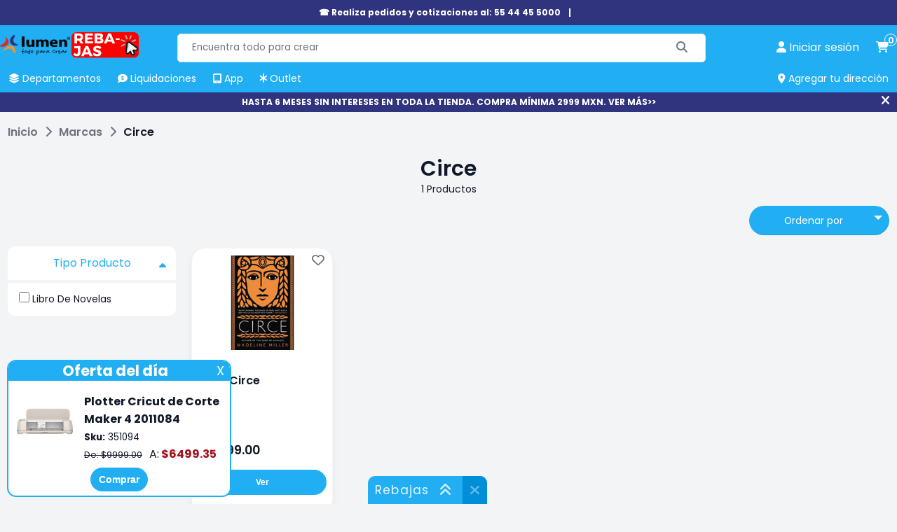

--- FILE ---
content_type: text/html; charset=utf-8
request_url: https://lumen.com.mx/marcas/circe
body_size: 10330
content:

<!DOCTYPE html>
<html lang="es-mx">
<head>
    <title>Circe | Papeler&#237;a Lumen</title>
    <meta name="Accept-Encoding" content="compress,gzip" />
    <meta name="google-site-verification" content="QFgDvXeo9e4U3CsX-AZmuBh3umHz-nPZ7rTRIu6SpF8" />
    <meta name="google-site-verification" content="rft3zJz5NEIHKWY73EvtcWSrcsjfLG5aoHNXXoXTV3Y" />
    <meta http-equiv="Content-type" content="text/html;charset=UTF-8" />
    <meta name="title" content="Circe | Papeler&#237;a Lumen" />
    <meta name="description" content="Explora nuestra exclusiva selecci&#243;n de productos Circe en nuestra tienda en l&#237;nea y descubre las &#250;ltimas tendencias y ofertas exclusivas." />
    <meta name="keywords" content="" />
    <meta name="theme-color" content="#21aef3" />
    <meta name="generator" content="nopCommerce" />
    <meta name="viewport" content="width=device-width, initial-scale=1, maximum-scale=1" />
    <link rel="preconnect" href="https://www.googletagmanager.com">
    <link rel="preconnect" href="https://www.google-analytics.com">
    <link rel="preconnect" href="https://cdn.doofinder.com" />
    <link rel="preconnect" href="https://us1-layer.doofinder.com" />
    <link rel="preload" href="/Themes/fonts/f-poppins/Poppins-Regular.ttf" as="font" type="font/ttf" crossorigin>
    <link rel="preload" href="/Scripts/componentes-slider.min.js?v=20241119" as="script" />
            <!-- Google Tag Manager -->
            <script>(function (w, d, s, l, i) { w[l] = w[l] || []; w[l].push({ 'gtm.start': new Date().getTime(), event: 'gtm.js' }); var f = d.getElementsByTagName(s)[0], j = d.createElement(s), dl = l != 'dataLayer' ? '&l=' + l : ''; j.async = true; j.src = 'https://www.googletagmanager.com/gtm.js?id=' + i + dl; f.parentNode.insertBefore(j, f); })(window, document, 'script', 'dataLayer', 'GTM-P3HVFXK');</script>
            <!-- End Google Tag Manager -->
            <link rel="manifest" href="/manifest.json">
    <meta property="og:type" content="product" />
<meta property="og:title" content="Circe | Papeler&#237;a Lumen" />
<meta property="og:description" content="Explora nuestra exclusiva selecci&#243;n de productos Circe en nuestra tienda en l&#237;nea y descubre las &#250;ltimas tendencias y ofertas exclusivas." />
<meta property="og:image" content="https://lumen.com.mx/Content/images/logo-lumen-og-facebook.jpg" />
<meta property="og:url" content="https://lumen.com.mx/marcas/circe" />
<meta property="og:site_name" content="Lumen" />
<meta property="twitter:card" content="summary" />
<meta property="twitter:site" content="Lumen" />
<meta property="twitter:title" content="Circe | Papeler&#237;a Lumen" />
<meta property="twitter:description" content="Explora nuestra exclusiva selecci&#243;n de productos Circe en nuestra tienda en l&#237;nea y descubre las &#250;ltimas tendencias y ofertas exclusivas." />
<meta property="twitter:image" content="https://lumen.com.mx/Content/images/logo-lumen-og.jpg" />
<meta property="twitter:url" content="https://lumen.com.mx/marcas/circe" />
<meta name="robots" content="index,follow">

    
    
    <link rel="preload" href="/Themes/css/sass-compilado/redisenio.min.css?v=20241120" as="style" type="text/css" onload="this.onload=null;this.rel='stylesheet'" />
    <noscript><link rel="stylesheet" href="/Themes/css/sass-compilado/redisenio.min.css?v=20241120"></noscript>
    <script type="text/javascript" src="/Scripts/componentes-slider.min.js?v=20241119"></script>
    
    
    <link rel="canonical" href="https://lumen.com.mx/marcas/circe" />

    
<link rel="shortcut icon" href="https://lumen.com.mx/favicon.ico" />
<link rel="apple-touch-icon" href="/content/Images/launcher-icon-4x.png" sizes="192x192" />
    <style>.footer-powered-by{padding: 8px;text-align: center;}.capa-cargando {color: #fff;position: fixed;left: 0px;top: 0px;bottom: 0px;right: 0px;background-color: #f8faff78;z-index: 9000;display: none;}.capa-cargando.mostrar {display: -webkit-box;display: -webkit-flex;display: -ms-flexbox;display: flex;-webkit-flex-wrap: wrap;-ms-flex-wrap: wrap;flex-wrap: wrap;-webkit-box-pack: center;-webkit-justify-content: center;-ms-flex-pack: center;justify-content: center;-webkit-box-align: center;-webkit-align-items: center;-ms-flex-align: center;align-items: center;}.capa-cargando .elemento {width: 230px;height: 230px;text-align: center;color: #555;}.capa-cargando span {background-color: #21aef3;color: #fff;padding: 12px;border-radius: 22px;display: inline-block;}.capa-cargando .elemento > img {display: block;margin: auto;}.capa-cargando .icono {font-size: 80px;background-color: transparent;color: var(--azul-logo-lumen);border-radius: 0;padding: 0;display: block;margin-bottom: 12px;}.backtoup {display: none;position: fixed;left: 20px;bottom: 20px;z-index: 87;}.backtoup.modb90 {bottom: 104px;}.backtoup i {font-size: 40px;color: #21AEF3;mix-blend-mode: difference;background-color: #fff;border-radius: 30px;border: 1px solid #efefef;cursor: pointer;}.ofertar-app {margin: 0;display: -webkit-box;display: -webkit-flex;display: -ms-flexbox;display: flex;background-color: #21AEF3;width: 100%;padding: 6px;font-size: 14px;-webkit-flex-wrap: wrap;-ms-flex-wrap: wrap;flex-wrap: wrap;-webkit-box-orient: horizontal;-webkit-box-direction: normal;-webkit-flex-direction: row;-ms-flex-direction: row;flex-direction: row;-webkit-box-align: center;-webkit-align-items: center;-ms-flex-align: center;align-items: center;-webkit-box-pack: center;-webkit-justify-content: center;-ms-flex-pack: center;justify-content: center;text-align: center;}img {border-radius: 4px;}.central {display: -webkit-box;display: -webkit-flex;display: -ms-flexbox;display: flex;-webkit-flex-wrap: wrap;-ms-flex-wrap: wrap;flex-wrap: wrap;-webkit-box-orient: vertical;-webkit-box-direction: normal;-webkit-flex-direction: column;-ms-flex-direction: column;flex-direction: column;margin: 0 20px;}.central > a {display: inline-block;margin-top: 6px;color: inherit;font-weight: 600;}.central > a > span {color: #000 !important;}.close {background-color: #008ED8;color: #fff;border-radius: 24px;font-weight: 600;height: 40px;width: 40px;display: inline-block;font-size: 14px;line-height: 40px;border: 1px solid #bcb7b7;}.close:hover {background-color: #118AE6;cursor: pointer;}.boton-resky {background-color: #21AEF3;color: #FFFFFF !important;border-radius: 24px;border: none;font-weight: 600;padding: 8px 14px;font-size: 14px;line-height: 18.2px;}.boton-resky:hover {background-color: #118AE6;cursor: pointer;}.glider.item-grid {min-height: 384px;display: flex;}.plecas-container{gap:16px;} .plecas-container > a {max-width: calc(50% - 8px);} .plecas-container img {border-radius:10px;} .con-regalo {background-color: #ee2929;color: #fff;}@media all and (max-width:998px){.plecas-container > a{max-width:unset;}}@media all and (max-width:412px) {.ofertar-app {padding: 6px 2px;}.central {margin: 0 6px;max-width: 180px;}.close {height: 36px;width: 36px}.ofertar-app img {max-width: 55px;height: auto;}}.menu-h > ul > li.buenfin {background-color: #f12020;border-radius: 4px 4px 0 0;}.menu-h > ul > li.buenfin:hover {background-color: #bc1111;}</style>
    <!--Primordiales a estar cargadas antes que los elementos-->
    <script type="text/javascript">
        const dfLayerOptions = {
            installationId: 'b7a17c1f-db95-48f9-a052-062b8919bd34',
            zone: 'us1'
        };
        (function (l, a, y, e, r, s) {
            r = l.createElement(a); r.onload = e; r.async = 1; r.src = y;
            s = l.getElementsByTagName(a)[0]; s.parentNode.insertBefore(r, s);
        })(document, 'script', 'https://cdn.doofinder.com/livelayer/1/js/loader.min.js', function () {
            doofinderLoader.load(dfLayerOptions);
        });

        window.dataLayer = window.dataLayer || [];
        window.dataLayer.push({ event: 'user_info', user_id: '422187100' });
        window.requestIdleCallback = window.requestIdleCallback || function (cb) { var start = Date.now(); return setTimeout(function () { cb({ didTimeout: false, timeRemaining: function () { return Math.max(0, 50 - (Date.now() - start)); } }); }, 1); };
        window.cancelIdleCallback = window.cancelIdleCallback || function (id) { clearTimeout(id); };
        let supportsPassive = false;
        let productos_ga4_subsecciones = [];
        function imagen_no_disp(elm_img, imagen_rem) { elm_img.src = "/Content/Images/" + imagen_rem; }
        function mostrar_capa_cargando(mostrar) { try { let elm = document.querySelector('.capa-cargando'); if (mostrar) { elm.classList.add('mostrar'); } else { elm.classList.remove('mostrar'); } } catch (err) { console.error(err); } }
        window.addEventListener('pagehide', (ev) => { mostrar_capa_cargando(false); });
        document.addEventListener('doofinder.cart.add', function (event) { const { item_id, amount } = event.detail; LumenCart.agregar_a_carrito(false, item_id, 1); });
    </script>
    <script defer type="text/javascript" src="/Scripts/componentes-lumen-new.min.js?v=20241120"></script>
    <script defer type="text/javascript" src="/Scripts/lumen-redisenio.min.js?v=20241123"></script>
</head>
<body class="general-body">
            <!-- Google Tag Manager (noscript) -->
            <noscript><iframe src="https://www.googletagmanager.com/ns.html?id=GTM-P3HVFXK" height="0" width="0" style="display:none;visibility:hidden"></iframe></noscript>
            <!-- End Google Tag Manager (noscript) -->
    <div class="capa-cargando">
        <div class="elemento">
            
            <span class="icono"><i class="fa-solid fa-spinner"></i></span>
            <span>Cargando...</span>
        </div>
    </div>
    
    <div class="cinta-negra" id="cinta-telefono">

        <div class="in">
            <a href="tel:55 4445 5000">☎ Realiza pedidos y cotizaciones al: 55 44 45 5000 </a>
            <span>|</span>
            <a href="tel:"></a>
            <!--<span title="Cerrar" onclick="cerrar_cinta_negra('cinta-telefono');" class="cerrar"><i class="fa-solid fa-xmark"></i></span>-->
        </div>
    </div>
    <header class="general-header claseDivEncabezadosAnclado">
        <div class="max-columna-principal inner">
            <span class="icono-menu-movil" onclick="mostrar_menu_movil()"><i class="fa-solid fa-bars"></i></span>
            <div class="header-logo">
                <a href="/"><img title="lumen.com.mx" alt="lumen.com.mx" src="/Content/Images/logo.webp" width="148" height="60"></a>
                <a href="https://lumen.com.mx/plotter-de-corte-maker-4-2011084-sku-351094" class="svg-logo">
                    <picture>
                        <!--oct-nuevo-180x74.svg-->
                        <source srcset="/Content/Images/calendario/NUEVO - SVG (8).svg" media="(min-width:521px)" width="180" height="74">
                        <!--oct-nuevo-110x45.svg-->
                        <source srcset="/Content/Images/calendario/NUEVO - SVG (8).svg" media="(max-width:520px)" width="110" height="45">
                        <!--oct-nuevo-180x74.svg-->
                        <img src="/Content/Images/calendario/NUEVO - SVG (8).svg" width="180" height="74" title="Buen Fin" alt="Buen Fin">
                    </picture>
                </a>
            </div>
            <div class="buscador">
<form action="/search" id="small-search-box-form" method="get">                    <input type="text" class="search-box-text" id="small-searchterms" value="" autocomplete="off" name="q" placeholder="Encuentra todo para crear" maxlength="70" />
                    <button type="submit" class="search-box-button" aria-label="Buscar"><span class="text-buscar">Buscar</span><i class="fa fa-search fa-solid fa-magnifying-glass" aria-hidden="true"></i></button>
</form>            </div>
            
<a onclick="mostrar_capa_cargando(true);" class="link-cuenta" href="/login" data-estalogueado="0" aria-label="perfil usuario">
    <i class="fa-solid fa-user"></i> <span>Iniciar sesi&#243;n</span>
</a>
<a onclick="mostrar_capa_cargando(true);" class="link-carrito" href="/cart" aria-label="carrito de compras"><i class="fa-solid fa-cart-shopping"></i> <span class="numero-productos">0</span></a>

            <nav class="menu-h">
                <ul>
                    <li ><a href="javascript:mostrar_deptos();" onmouseover="mostrar_deptos();" title="Departamentos"><span><i class="fa-solid fa-layer-group"></i> Departamentos</span></a></li>
                    
                    <li ><a href="/liquidaciones" title="Liquidaciones" onmouseover="ocultar_deptos();"><span><i class="fa-solid fa-comment-dollar"></i> Liquidaciones</span></a></li>
                    <li ><a href="/app-lumen" title="App Lumen" onmouseover="ocultar_deptos();"><span><i class="fa-solid fa-tablet-screen-button"></i> App</span></a></li>
                    <li ><a href="/outlet" title="Outlet" onmouseover="ocultar_deptos();"><span><i class="fa-solid fa-asterisk"></i> Outlet</span></a></li>
                    <li id="agregar-dir-escritorio"><span onclick="mostrar_quickdir()" title="Agregar tu dirección"><i class="fa-solid fa-location-dot"></i> Agregar tu dirección</span></li>
                </ul>
                <div id="menu-deptos-ancla" class="menu-deptos"><div class="listado-deptos"></div><div class="categorias"></div></div>
            </nav>
        </div>
        <div id="menu-movil" class="contenedor-menu-movil">
            <div class="opciones">
                <ul class="opciones-ul mostrar">
                    <li ><a class="logo" href="/"><span><i class="fa-solid fa-house"></i> Home</span></a></li>
                    <li ><a href="javascript:mostrar_deptos_movil();" title="Departamentos"><span><i class="fa-solid fa-layer-group"></i> Departamentos</span> <i class="fa-solid fa-angle-right"></i></a></li>
                    
                    
                    <li ><a href="/liquidaciones" title="Liquidaciones"><span><i class="fa-solid fa-comment-dollar"></i> Liquidaciones</span></a></li>
                    <li ><a href="/app-lumen" title="Promociones"><span><i class="fa-solid fa-tablet-screen-button"></i> App</span></a></li>
                    <li ><a href="/outlet" title="Outlet"><span><i class="fa-solid fa-asterisk"></i> Outlet</span></a></li>
                    <li ><a href="/sucursales" title="Tiendas"><span><i class="fa-solid fa-location-dot"></i>Tiendas</span></a></li>
                    <li ><a href="/blog" title="Blog"><span><i class="fa-solid fa-blog"></i> Blog</span></a></li>
                </ul>
                <ul class="opciones-deptos"></ul>
                <div class="opciones-subs"></div>
            </div>
            <div class="links-cuenta">
                <a href="/customer/info" onclick="mostrar_capa_cargando(true)"><span>Iniciar sesión</span></a>
            </div>
        </div>
    </header>
        <div class="cinta-negra" id="cinta-msi"><div class="in"><a href="https://lumen.com.mx/plotter-de-corte-maker-4-2011084-sku-351094">HASTA 6 MESES SIN INTERESES EN TODA LA TIENDA. COMPRA MÍNIMA 2999 MXN. VER MÁS&gt;&gt;</a><span title="Cerrar" onclick="cerrar_cinta_negra('cinta-msi');" class="cerrar"><i class="fa-solid fa-xmark"></i></span></div></div>
    
    <main class="general-main-content">
        
<div class="breadcrumb">
    <ul itemscope itemtype="https://schema.org/BreadcrumbList">
        <li itemprop="itemListElement" itemscope itemtype="https://schema.org/ListItem">
            <a itemprop="item" href="/" title="Inicio">
                <span itemprop="name">Inicio</span>
            </a>
            <i class="fa-solid fa-chevron-right"></i>
            <meta itemprop="position" content="1" />
        </li>
        <li itemprop="itemListElement" itemscope itemtype="https://schema.org/ListItem">
            <a itemprop="item" href="/marcas" title="marcas">
                <span itemprop="name">Marcas</span>
            </a>
            <i class="fa-solid fa-chevron-right"></i>
            <meta itemprop="position" content="2" />
        </li>
        <li itemprop="itemListElement" itemscope itemtype="https://schema.org/ListItem">

            <a itemprop="item" href="/marcas/circe">
                <strong itemprop="name" class="current-item">Circe</strong>
            </a>
            <meta itemprop="position" content="3" />
        </li>
    </ul>
</div>
<div class="contenedor-principal">
    <h1 class="h-titulo centrar-t no-margin">Circe</h1>
        <div class="lst-productos">
<div class="product-selectors">
    <div class="col1"></div>
    <div class="col2">
        <div class="filtro-movil">
            <button type="button" class="checkout-btn chico" onclick="filtros_movil()">Filtrar</button>
        </div>
        
            <div class="product-page-size">
                <span>1 Productos</span>
                
            </div>
                    <div class="product-sorting custom-sel">
                <!--<span>Ordenar</span>-->
                <select id="products-orderby" name="products-orderby" onchange="setLocation(this.value);"><option value="https://lumen.com.mx/marcas/circe?orderby=0">sku</option>
<option value="https://lumen.com.mx/marcas/circe?orderby=5">Nombre: A - Z</option>
<option value="https://lumen.com.mx/marcas/circe?orderby=6">Nombre: Z - A</option>
<option value="https://lumen.com.mx/marcas/circe?orderby=10">Precio: de menor a mayor</option>
<option value="https://lumen.com.mx/marcas/circe?orderby=11">Precio: de mayor a menor</option>
<option selected="selected" value="https://lumen.com.mx/marcas/circe?orderby=15">lo m&#225;s nuevo</option>
<option value="https://lumen.com.mx/marcas/circe?orderby=20">Lo m&#225;s vendido</option>
</select>
            </div>
    </div>
</div>        <div class="col-izq">
            <div class="inner-filtros" id="filtros_productos">
                                    <div class="contenedor-filtro">
                        <div class="titulo" onclick="colapsar(this)">
                            Tipo Producto<i class="fa fa-caret-up"></i>
                        </div>
                        <div class="opciones mostrar">
                            <ul class="">
                                    <li>
                                        <input type="checkbox" id="tipo-producto_44567" class='filtro-tipo-check' onchange="check_f(this)" >
                                        <label for="tipo-producto_44567">Libro De Novelas</label>
                                    </li>
                            </ul>
                        </div>
                        <input type="hidden" id="tipo-producto" name="tipo-producto" value="" />
                    </div>
                                                                                                                                                                                                                                                                <div class="filtro-btns">
                    <input type="button" class="checkout-btn small" value="Aplicar" onclick="filtrar()" />
                    <input type="button" class="checkout-btn small" value="Limpiar" onclick="limpiar()" />
                </div>
            </div>
        </div>
        <div class="productos">
                <div class="rejilla">

<div class="ficha-producto"  itemscope itemtype="http://schema.org/Product" data-productid="328041" data-marca="circe">
    <div class="inner">
        <span class="boton-favoritos" title="Agregar a mis favoritos" data-id="328041"><i class="fa-regular fa-heart"></i></span>
                <a href="https://lumen.com.mx/libro-circe-marca-circe-sku-328041">
            
                <meta itemprop="image" content="/Content/Images/productPics_180x180/libro-circe-marca-circe-sku-328041.jpg" />
            <lazy-imgage src="/Content/Images/productPics_180x180/libro-circe-marca-circe-sku-328041.jpg" class="ficha-producto-foto" alt="Foto de Libro Circe" title="Foto de Libro Circe" compwidth="135" compheight="135"></lazy-imgage>
        </a>
        <div class="contenedor-banderas">
                                                                                    <!--False False-->
        </div>
        <a href="https://lumen.com.mx/libro-circe-marca-circe-sku-328041">
            <h3 class="nombre" itemprop="name">
                Libro Circe
            </h3>
        </a>
            <div class="espacio-dsap">

            </div>
        <div class="precio-y-oferta" itemprop="offers" itemscope itemtype="http://schema.org/Offer">
            <div class="preren1">
            </div>
            <div class="preren2">
                <span class="de_a">A:</span>
                <span class="precio" itemprop="price" content="399.0000">$399.00</span>
                    <meta itemprop="priceCurrency" content="MXN">
                        <meta itemprop="availability" content="https://schema.org/OutOfStock" />
            </div>
        </div>
                <button type="button" onclick="accion_y_redireccion('evento_ga4', 'select_item', '328041','https://lumen.com.mx/libro-circe-marca-circe-sku-328041');" class="btn-accion" title="Ver detalles de Libro Circe">Ver</button>
    </div>
        <meta itemprop="sku" content="328041" />
        <meta itemprop="brand" content="Circe" />
        <meta itemprop="gtin8" content="9786075502342" />
        <meta itemprop="url" content="/libro-circe-marca-circe-sku-328041" />
</div>                </div>
            
        </div>
    </div>

</div>

    </main>
    
    <footer class="general-footer">
        <div class="inner">
            <div class="columnas">
                <div class="col-footer">
                    <strong>Nosotros</strong>
                    <ul>
                        <li><a href="/blog">Blog</a></li>
                        
                        <li><a href="https://lumen.pandape.computrabajo.com/" target="_blank" rel="nofollow noopener">Bolsa de Trabajo</a></li>
                        <li><a href="https://www.clublumen.com.mx/" target="_blank" rel="noreferrer nofollow noopener">Club Lumen</a></li>
                        <li><a href="/quienes">¿Quiénes somos?</a></li>
                        <li><a href="/sucursales">Tiendas</a></li>
                        <li><a href="/marcas">Nuestras marcas</a></li>
                        <li><a href="/mapa-sitio">Mapa de Sitio</a></li>
                        <li><a href="/glosario-tipos-de-productos">Tipos de producto</a></li>
                        <li><a href="/ventas-empresariales-papeleria">Ventas Empresariales</a></li>
                    </ul>
                </div>
                <div class="col-footer">
                    <strong>Atención a Clientes</strong>
                    <ul>
                        <li><a href="http://www.coherdi.mx/facturacion-lumen/" target="_blank" rel="noopener noreferrer">Facturación Tiendas</a></li>
                        <li><a href="/preguntas">Preguntas Frecuentes</a></li>
                        <!--<li><a href="https://api.whatsapp.com/send/?phone=5215544459237&text=Estoy+interesado+en+los+servicios&app_absent=0" target="_blank" rel="nofollow noreferrer">Comunícate a nuestro WhatsApp</a></li>-->
                    </ul>
                </div>
                <div class="col-footer">
                    <strong>Legales</strong>
                    <ul>
                        <li><a href="/aviso">Aviso de Privacidad</a></li>
                        <li><a href="/metodos-de-pago">Métodos de pago</a></li>
                        <li><a href="/usos">Términos y Condiciones</a></li>
                    </ul>
                    <strong>Ventas mayoreo papel</strong>
                    <ul>
                        <li><i class="fa-solid fa-phone"></i><span>55-5132-0861</span></li>
                        <li><i class="fa-solid fa-phone"></i><span>55-5132-0862</span></li>
                        <li><i class="fa-solid fa-phone"></i><span>55-5132-0863</span></li>
                        <li><i class="fa-solid fa-phone"></i><span>55-5132-0864</span></li>
                        <li><i class="fa-solid fa-envelope"></i><a href="mailto:ventaspapel@lumen.com">ventaspapel@lumen.com</a></li>
                    </ul>
                </div>
                <div class="col-footer">
                    <strong>ATC Tienda en Línea</strong>
                    <ul>
                        <li><i class="fa-solid fa-envelope"></i><a href="mailto:enlinea@lumen.com.mx">enlinea@lumen.com.mx</a></li>
                    </ul>
                    <strong>Ventas por teléfono</strong>
                    <ul>
                        <li><i class="fa-solid fa-phone"></i><span>55-4445-5000</span></li>
                        <li><i class="fa-solid fa-envelope"></i><a href="mailto:ventastmk@lumen.com.mx">ventastmk@lumen.com.mx</a></li>
                        <li><i class="fa-solid fa-headset"></i><a href="/centro-de-negocios">Centro de negocios</a></li>
                    </ul>
                    <strong>Ventas corporativas / Colegios / Gran Mayoreo</strong>
                    <ul>
                        <li><i class="fa-solid fa-phone"></i><span>55-9155-4063</span></li>
                        <li><i class="fa-solid fa-envelope"></i><a href="mailto:ventasmayoreo@lumen.com.mx">ventasmayoreo@lumen.com.mx</a></li>
                    </ul>
                </div>
                <div class="col-footer">
                    <strong>Temporalidades</strong>
                    <ul>
                        <li><a href="/hotsale">Hot Sale</a></li>
                        <li><a href="/regreso-a-clases">Regreso a clases</a></li>
                        <li><a href="/buen-fin">Buen Fin</a></li>
                        <li><a href="/black-friday">Black Friday</a></li>
                        <li><a href="/cybermonday">Cyber Monday</a></li>
                    </ul>
                </div>
            </div>
            <div>
                <div class="sellos-y-redes">
                    <div class="sellos">
                        <strong class="titulo">Compra 100% segura</strong>
                        <a href="https://www.amvo.org.mx/" target="_blank" rel="noreferrer noopener">
                            <lazy-imgage src="/Content/Images/AMVO_ALTA_SIN_FONDO.webp" class="bg-blanco-rendondo" alt="sello de confianza" compwidth="90" compheight="60"></lazy-imgage>
                            
                        </a>
                            <img loading="lazy" width="105" height="54" id="vikingcloudSealImage" src="https://seal.securetrust.com/seal_image.php?customerId=&amp;size=105x54&amp;style=normal" border="0" style="cursor:pointer;" onclick="javascript:window.open('https://seal.securetrust.com/cert.php?customerId=&amp;size=105x54&amp;style=normal&amp;baseURL=tiendacalidad.lumen.com.mx', 'c_TW', 'location=no, toolbar=no, resizable=yes, scrollbars=yes, directories=no, status=no, width=615, height=720'); return false;" oncontextmenu="javascript:alert('Copying Prohibited by Law - Trusted Commerce is a Service Mark of Viking Cloud, Inc.'); return false;" alt="This site is protected by VikingCloud's Trusted Commerce program" title="This site is protected by VikingCloud's Trusted Commerce program">
                    </div>
                    <div class="redes-sociales">
                        <a href="https://www.tiktok.com/@papelerialumen" target="_blank" rel="noreferrer noopener" title="Visitanos en tiktok"><i class="fa-brands fa-tiktok"></i></a>
                        <a href="https://www.instagram.com/papeleria_lumen/" target="_blank" rel="noreferrer noopener" title="Visitanos en instagram"><i class="fa-brands fa-instagram"></i></a>
                        <a href="https://www.facebook.com/PapeleriaLumen/?fref=ts" target="_blank" rel="noreferrer noopener" title="Visitanos en facebook"><i class="fa-brands fa-facebook"></i></a>
                        <a href="https://www.pinterest.com/papelerialumen/" target="_blank" rel="noreferrer noopener" title="Visitanos en pinterest"><i class="fa-brands fa-pinterest"></i></a>
                        <a href="https://twitter.com/papelerialumen" target="_blank" rel="noreferrer noopener" title="Visitanos en X"><i class="fa-brands fa-x-twitter"></i></a>
                        <a href="https://www.youtube.com/channel/UCRSn4MDJp4AGOA4wRYiTuKw" target="_blank" rel="noreferrer noopener" title="Visitanos en youtube"><i class="fa-brands fa-youtube"></i></a>
                    </div>
                </div>
            </div>
            <div class="footer-powered-by">Powered by <a href="https://www.nopcommerce.com/" target="_blank" rel="noreferrer noopener" class="link-en-texto">nopCommerce</a></div>
            <hr />
            <p class="copyright">
                Copyright ©2025 Lumen. Todos los derechos reservados.
            </p>
        </div>
    </footer>
    <span class="backtoup" id="backtoup"><i class="fa-solid fa-circle-arrow-up"></i></span>
    <span id="env-def" data-env="prod"></span>
    <span id="request-uid" data-id="422187100"></span>
    <div id="mensaje-general" class="overlay-msj">
        <div class="modal-msj">
            <div class="modal-msj-contenido">
                <span title="Cerrar" onclick="ocultar_msj_general()" class="cerrar"><i class="fa-solid fa-xmark"></i></span>
                <div class="mensaje"><span id="icono-mensaje" class="icon-redondo-amarrillo"><i class="fa-solid fa-info"></i></span><div></div></div>
                <button type="button" onclick="ocultar_msj_general()" class="checkout-btn">Aceptar</button>
            </div>
        </div>
    </div>
    <div id="mensaje-tooltip" class="overlay-msj transparente"><div class="modal-tooltip"><div class="modal-tooltip-contenido"></div></div></div>
    <div id="frm-quickdir" class="overlay-msj">
        <div class="modal-msj">
            <div class="modal-msj-contenido">
                <span title="Cerrar" onclick="ocultar_quickdir()" class="cerrar">
                    <i class="fa-solid fa-xmark"></i>
                </span>
                <form id="form-quickdir" onsubmit="return registrar_quickdir()">
                    <div class="frm-general">
                        <fieldset class="apartado">
                            <legend>¿Cuál es tu sucursal más cercana?</legend>
                            <div class="campo-solitario">
                                <input type="text" id="quickdir-cp" class="centrar-t" placeholder="cp 00000" maxlength="5" pattern="[0-9]{5}" required />
                                <label for="quickdir-cp" class="centrar-t"><small>Código postal</small></label>
                            </div>
                            <div class="campo-solitario">
                                <select id="dll-sucursal-cercana" class="centrar-t">
                                    <option value="">--seleccionar--</option>
                                </select>
                                <label for="dll-sucursal-cercana" class="centrar-t"><small>Tu sucursal favorita</small></label>
                            </div>
                        </fieldset>
                        <div class="botones">
                            <button type="submit" class="checkout-btn">Guardar</button>
                        </div>
                    </div>
                </form>
            </div>
        </div>
    </div>
    
    
    
    <script defer type="text/javascript">
        let es_movil = window.innerWidth <= 798;
        let filtros = ["entregadopor", "marca", "descuento", "tipo-producto", "color", "presenta", "capacidad", "escala", "grado", "gramaje", "modelo-equipo", "puntos", "tamaño", "tamaño-punta", "pincel-brocha", "grano", "pelo", "punta", "volumen", "subcategorias", "deptos"];
        function pQStr(nombre_param) {
            let parms = decodeURI(window.location.search).replace("?", "").split("&");
            let v = undefined;
            for (let i = 0; i < parms.length; i++) {
                let s = parms[i].split("=");
                if (s[0] == nombre_param) {
                    v = s[1]; break;
                }
            } return v;
        }
        function check_f(elm) {
            let idCom = String(elm.id).split('_');
            let vAts = _dQ.ById(idCom[0]).value.length > 0 ? _dQ.ById(idCom[0]).value.split('-') : [];
            let i = vAts.indexOf(String(idCom[1]));
            if (_dQ.ById(elm.id).checked) { if (i < 0) { vAts.push(String(idCom[1])); } } else { if (i >= 0) { vAts.splice(i, 1); } }
            _dQ.ById(idCom[0]).value = vAts.length > 0 ? (vAts.length > 1 ? vAts.join('-') : vAts[0]) : "";
            if (!es_movil) {
                let qStr = decodeURI(window.location.href);
                let indiceQ = qStr.indexOf('?');
                if (pQStr(idCom[0]) != undefined) {
                    if (_dQ.ById(idCom[0]).value != "") {
                        qStr = qStr.replace(idCom[0] + "=" + pQStr(idCom[0]), idCom[0] + "=" + _dQ.ById(idCom[0]).value);
                    } else {
                        if (qStr.indexOf('?' + idCom[0]) >= 0) {
                            qStr = qStr.replace(idCom[0] + "=" + pQStr(idCom[0]), "");
                            if (qStr.indexOf('?&') >= 0) {
                                qStr = qStr.replace('?&', '?');
                            }
                        } else {
                            qStr = qStr.replace("&" + idCom[0] + "=" + pQStr(idCom[0]), "");
                        }
                    }
                } else {
                    if (_dQ.ById(idCom[0]).value != "") {
                        if (indiceQ < 0) {
                            qStr += "?" + idCom[0] + "=" + _dQ.ById(idCom[0]).value; indiceQ = qStr.indexOf('?');
                        } else {
                            qStr += "&" + idCom[0] + "=" + _dQ.ById(idCom[0]).value;
                        }
                    }
                }
                mostrar_capa_cargando(true);
                window.location = limpiarQstr(qStr);
            } else {
                if (idCom[0] == 'color') {
                    if (_dQ.ById(elm.id).checked) {
                        elm.nextElementSibling.querySelector('span').classList.add('sel');
                    } else {
                        elm.nextElementSibling.querySelector('span').classList.remove('sel');
                    }
                }
            }
        }
        function limpiar() {
            let v = decodeURI(window.location.href);
            v = v.replace(decodeURI(window.location.search), "");
            if (pQStr('q') != undefined) {
                v = v + "?q=" + pQStr('q');
            }
            window.location = v;
        }
        function filtrar() {
            let v = decodeURI(window.location.href);
            let o = decodeURI(window.location.href);
            let indiceQ = v.indexOf('?');
            if (indiceQ >= 0)
                v = v.substring(0, v.indexOf('?')) + '?';
            else
                v = v + '?';
            for (let i = 0; i < filtros.length; i++) {
                if (_dQ.Any('#' + filtros[i]) && _dQ.ById(filtros[i]).value.length > 0) {
                    v = v + '&' + filtros[i] + '=' + _dQ.ById(filtros[i]).value;
                };
            } v = v.replace('?&', '?');
            if (v != o) {
                mostrar_capa_cargando(true);
                window.location = v;
            }
        }
        function colapsar(e) {
            if (e.children[0].classList.contains('fa-caret-up')) {
                e.children[0].classList.replace('fa-caret-up', 'fa-caret-down');
                e.nextElementSibling.classList.remove('mostrar');
            } else {
                /*if (es_movil) {
                    _dQ.SelAll(".contenedor-filtro .titulo").forEach((e_, i_) => {
                        if (e_!= e) {
                            e_.children[0].classList.replace('fa-caret-up', 'fa-caret-down');
                            e_.nextElementSibling.classList.add('mostrar');
                        }
                    });
                }*/
                e.children[0].classList.replace('fa-caret-down', 'fa-caret-up');
                e.nextElementSibling.classList.add('mostrar');
            }
        }
        function filtros_movil() {
            _dQ.Sel('.lst-productos .col-izq').classList.add('mostrar');
            _dQ.Sel('body').classList.add('maxhe');
        }
        function limpiarQstr(v) {
            if (pQStr('pagenumber') != undefined)
                v = v.replace("&pagenumber=" + pQStr('pagenumber'), "");
            if (pQStr('orderby') != undefined)
                v = v.replace("&orderby=" + pQStr('orderby'), "");
            if (pQStr('viewmode') != undefined)
                v = v.replace("&viewmode=" + pQStr('viewmode'), "");
            v = v.replace(/ /g, '');
            if (v.indexOf('?') == v.length - 1) {
                v = v.substring(0, v.length - 1);
            } v = v.replace(/\?&/g, '');
            return v;
        }
        if (es_movil) {
            let allT = document.querySelectorAll(".contenedor-filtro .titulo");
            for (let i = 0; i < allT.length; i++) {
                allT[i].click();
            }
            document.querySelector('.lst-productos .col-izq').addEventListener('click', (e) => {
                _dQ.Sel('.lst-productos .col-izq').classList.remove('mostrar');
                _dQ.Sel('body').classList.remove('maxhe');
            });
            document.querySelector('.lst-productos .col-izq .inner-filtros').addEventListener('click', (e) => {
                e.stopPropagation();
            });
        }
        function closeAllSelect(elm) {
            let x, y, i, xl, yl, arrNo = [];
            x = document.getElementsByClassName("select-items");
            y = document.getElementsByClassName("sel-selected");
            xl = x.length;
            yl = y.length;
            for (i = 0; i < yl; i++) {
                if (elm == y[i]) {
                    arrNo.push(i)
                } else {
                    y[i].classList.remove("arrow-active");
                }
            }
            for (i = 0; i < xl; i++) {
                if (arrNo.indexOf(i)) {
                    x[i].classList.add("sel-hide");
                }
            }
        }
        function preparar_customer_select() {
            let x, i, j, l, ll, sElm, a, b, c;
            x = document.getElementsByClassName("custom-sel");
            l = x.length;
            for (i = 0; i < l; i++) {
                sElm = x[i].getElementsByTagName("select")[0];
                ll = sElm.length;
                /* For each element, create a new DIV that will act as the selected item: */
                a = document.createElement("div");
                a.setAttribute("class", "sel-selected");
                a.innerHTML = "Ordenar por";//sElm.options[sElm.selectedIndex].innerHTML;
                x[i].appendChild(a);
                /* For each element, create a new DIV that will contain the option list: */
                b = document.createElement("div");
                b.setAttribute("class", "select-items sel-hide");
                for (j = 1; j < ll; j++) {
                    c = document.createElement("div");
                    c.innerHTML = sElm.options[j].innerHTML;
                    c.addEventListener("click", function (e) {
                        /* When an item is clicked, update the original select box,
                        and the selected item: */
                        var y, i, k, s, h, sl, yl;
                        s = this.parentNode.parentNode.getElementsByTagName("select")[0];
                        sl = s.length;
                        h = this.parentNode.previousSibling;
                        for (i = 0; i < sl; i++) {
                            if (s.options[i].innerHTML == this.innerHTML) {
                                s.selectedIndex = i;
                                h.innerHTML = this.innerHTML;
                                y = this.parentNode.getElementsByClassName("same-as-sel");
                                yl = y.length;
                                for (k = 0; k < yl; k++) {
                                    y[k].removeAttribute("class");
                                }
                                this.setAttribute("class", "same-as-sel");
                                s.dispatchEvent(new Event('change'));
                                break;
                            }
                        }
                        h.click();
                    });
                    b.appendChild(c);
                }
                x[i].appendChild(b);
                a.addEventListener("click", function (e) {
                    /* When the select box is clicked, close any other select boxes,
                    and open/close the current select box: */
                    e.stopPropagation();
                    closeAllSelect(this);
                    this.nextSibling.classList.toggle("sel-hide");
                    this.classList.toggle("arrow-active");
                });
            }
            document.addEventListener("click", closeAllSelect);
        }
        preparar_customer_select();
    </script>

                <script defer type="text/javascript" src="/Scripts/agregar-hotjar.min.js"></script>

        <ventana-modal nombre="Rebajas"></ventana-modal>
    <style>
        .capa-cargando.mostrar .icono {-webkit-animation: spin 3s linear 5;-moz-animation: spin 3s linear 5;animation: spin 3s linear 5;}
        @-moz-keyframes spin { 100% {-moz-transform: rotate(360deg);color: var(--azul-logo-lumen);} 33% {color: var(--amarillo-3);} 66% {color: var(--rojo-4);} }
        @-webkit-keyframes spin { 100% { -webkit-transform: rotate(360deg); } 33% { color: var(--amarillo-3); } 66% { color: var(--rojo-4); }}
        @keyframes spin { 100% {-webkit-transform: rotate(360deg);transform: rotate(360deg);} 33% {color: var(--amarillo-3);} 66% {color: var(--rojo-4);}}
    </style>
        <script>
            (function (w, d) {
                w.PushEngage = w.PushEngage || [];
                w._peq = w._peq || [];
                PushEngage.push(['init', {
                    appId: '0e58a697-dbd4-4fb5-8903-14fece7aa6ff'
                }]);

                var e = d.createElement('script');

                e.src = 'https://clientcdn.pushengage.com/sdks/pushengage-web-sdk.js';
                e.async = true;
                e.type = 'text/javascript';
                d.head.appendChild(e);
            })(window, document);
        </script>
</body>
</html>

--- FILE ---
content_type: text/css
request_url: https://lumen.com.mx/Themes/css/sass-compilado/redisenio.min.css?v=20241120
body_size: 59371
content:
@font-face{font-family:"Poppins";font-display:swap;font-weight:normal;font-style:normal;src:url(/Themes/fonts/f-poppins/Poppins-Regular.ttf)}@font-face{font-family:"Poppins";font-display:swap;font-weight:600;font-style:normal;src:url(/Themes/fonts/f-poppins/Poppins-SemiBold.ttf)}@font-face{font-family:"Poppins";font-display:swap;font-weight:600;font-style:italic;src:url(/Themes/fonts/f-poppins/Poppins-SemiBoldItalic.ttf)}@font-face{font-family:"Poppins";font-display:swap;font-weight:normal;font-style:italic;src:url(/Themes/fonts/f-poppins/Poppins-Italic.ttf)}@font-face{font-family:"Poppins";font-display:swap;font-weight:bold;font-style:normal;src:url(/Themes/fonts/f-poppins/Poppins-Bold.ttf)}@font-face{font-family:"Poppins";font-display:swap;font-weight:bold;font-style:italic;src:url(/Themes/fonts/f-poppins/Poppins-BoldItalic.ttf)}/*!
 * Font Awesome Free 6.4.2 by @fontawesome - https://fontawesome.com
 * License - https://fontawesome.com/license/free (Icons: CC BY 4.0, Fonts: SIL OFL 1.1, Code: MIT License)
 * Copyright 2023 Fonticons, Inc.
 */.fa{font-family:var(--fa-style-family, "Font Awesome 6 Free");font-weight:var(--fa-style, 900)}.fa,.fa-classic,.fa-sharp,.fas,.fa-solid,.far,.fa-regular,.fab,.fa-brands{-moz-osx-font-smoothing:grayscale;-webkit-font-smoothing:antialiased;display:var(--fa-display, inline-block);font-style:normal;font-variant:normal;line-height:1;text-rendering:auto}.fas,.fa-classic,.fa-solid,.far,.fa-regular{font-family:"Font Awesome 6 Free"}.fab,.fa-brands{font-family:"Font Awesome 6 Brands"}.fa-1x{font-size:1em}.fa-2x{font-size:2em}.fa-3x{font-size:3em}.fa-4x{font-size:4em}.fa-5x{font-size:5em}.fa-6x{font-size:6em}.fa-7x{font-size:7em}.fa-8x{font-size:8em}.fa-9x{font-size:9em}.fa-10x{font-size:10em}.fa-2xs{font-size:.625em;line-height:.1em;vertical-align:.225em}.fa-xs{font-size:.75em;line-height:.08333em;vertical-align:.125em}.fa-sm{font-size:.875em;line-height:.07143em;vertical-align:.05357em}.fa-lg{font-size:1.25em;line-height:.05em;vertical-align:-0.075em}.fa-xl{font-size:1.5em;line-height:.04167em;vertical-align:-0.125em}.fa-2xl{font-size:2em;line-height:.03125em;vertical-align:-0.1875em}.fa-fw{text-align:center;width:1.25em}.fa-ul{list-style-type:none;margin-left:var(--fa-li-margin, 2.5em);padding-left:0}.fa-ul>li{position:relative}.fa-li{left:calc(var(--fa-li-width, 2em)*-1);position:absolute;text-align:center;width:var(--fa-li-width, 2em);line-height:inherit}.fa-border{border-color:var(--fa-border-color, #eee);border-radius:var(--fa-border-radius, 0.1em);border-style:var(--fa-border-style, solid);border-width:var(--fa-border-width, 0.08em);padding:var(--fa-border-padding, 0.2em 0.25em 0.15em)}.fa-pull-left{float:left;margin-right:var(--fa-pull-margin, 0.3em)}.fa-pull-right{float:right;margin-left:var(--fa-pull-margin, 0.3em)}.fa-beat{-webkit-animation-name:fa-beat;animation-name:fa-beat;-webkit-animation-delay:var(--fa-animation-delay, 0s);animation-delay:var(--fa-animation-delay, 0s);-webkit-animation-direction:var(--fa-animation-direction, normal);animation-direction:var(--fa-animation-direction, normal);-webkit-animation-duration:var(--fa-animation-duration, 1s);animation-duration:var(--fa-animation-duration, 1s);-webkit-animation-iteration-count:var(--fa-animation-iteration-count, infinite);animation-iteration-count:var(--fa-animation-iteration-count, infinite);-webkit-animation-timing-function:var(--fa-animation-timing, ease-in-out);animation-timing-function:var(--fa-animation-timing, ease-in-out)}.fa-bounce{-webkit-animation-name:fa-bounce;animation-name:fa-bounce;-webkit-animation-delay:var(--fa-animation-delay, 0s);animation-delay:var(--fa-animation-delay, 0s);-webkit-animation-direction:var(--fa-animation-direction, normal);animation-direction:var(--fa-animation-direction, normal);-webkit-animation-duration:var(--fa-animation-duration, 1s);animation-duration:var(--fa-animation-duration, 1s);-webkit-animation-iteration-count:var(--fa-animation-iteration-count, infinite);animation-iteration-count:var(--fa-animation-iteration-count, infinite);-webkit-animation-timing-function:var(--fa-animation-timing, cubic-bezier(0.28, 0.84, 0.42, 1));animation-timing-function:var(--fa-animation-timing, cubic-bezier(0.28, 0.84, 0.42, 1))}.fa-fade{-webkit-animation-name:fa-fade;animation-name:fa-fade;-webkit-animation-delay:var(--fa-animation-delay, 0s);animation-delay:var(--fa-animation-delay, 0s);-webkit-animation-direction:var(--fa-animation-direction, normal);animation-direction:var(--fa-animation-direction, normal);-webkit-animation-duration:var(--fa-animation-duration, 1s);animation-duration:var(--fa-animation-duration, 1s);-webkit-animation-iteration-count:var(--fa-animation-iteration-count, infinite);animation-iteration-count:var(--fa-animation-iteration-count, infinite);-webkit-animation-timing-function:var(--fa-animation-timing, cubic-bezier(0.4, 0, 0.6, 1));animation-timing-function:var(--fa-animation-timing, cubic-bezier(0.4, 0, 0.6, 1))}.fa-beat-fade{-webkit-animation-name:fa-beat-fade;animation-name:fa-beat-fade;-webkit-animation-delay:var(--fa-animation-delay, 0s);animation-delay:var(--fa-animation-delay, 0s);-webkit-animation-direction:var(--fa-animation-direction, normal);animation-direction:var(--fa-animation-direction, normal);-webkit-animation-duration:var(--fa-animation-duration, 1s);animation-duration:var(--fa-animation-duration, 1s);-webkit-animation-iteration-count:var(--fa-animation-iteration-count, infinite);animation-iteration-count:var(--fa-animation-iteration-count, infinite);-webkit-animation-timing-function:var(--fa-animation-timing, cubic-bezier(0.4, 0, 0.6, 1));animation-timing-function:var(--fa-animation-timing, cubic-bezier(0.4, 0, 0.6, 1))}.fa-flip{-webkit-animation-name:fa-flip;animation-name:fa-flip;-webkit-animation-delay:var(--fa-animation-delay, 0s);animation-delay:var(--fa-animation-delay, 0s);-webkit-animation-direction:var(--fa-animation-direction, normal);animation-direction:var(--fa-animation-direction, normal);-webkit-animation-duration:var(--fa-animation-duration, 1s);animation-duration:var(--fa-animation-duration, 1s);-webkit-animation-iteration-count:var(--fa-animation-iteration-count, infinite);animation-iteration-count:var(--fa-animation-iteration-count, infinite);-webkit-animation-timing-function:var(--fa-animation-timing, ease-in-out);animation-timing-function:var(--fa-animation-timing, ease-in-out)}.fa-shake{-webkit-animation-name:fa-shake;animation-name:fa-shake;-webkit-animation-delay:var(--fa-animation-delay, 0s);animation-delay:var(--fa-animation-delay, 0s);-webkit-animation-direction:var(--fa-animation-direction, normal);animation-direction:var(--fa-animation-direction, normal);-webkit-animation-duration:var(--fa-animation-duration, 1s);animation-duration:var(--fa-animation-duration, 1s);-webkit-animation-iteration-count:var(--fa-animation-iteration-count, infinite);animation-iteration-count:var(--fa-animation-iteration-count, infinite);-webkit-animation-timing-function:var(--fa-animation-timing, linear);animation-timing-function:var(--fa-animation-timing, linear)}.fa-spin{-webkit-animation-name:fa-spin;animation-name:fa-spin;-webkit-animation-delay:var(--fa-animation-delay, 0s);animation-delay:var(--fa-animation-delay, 0s);-webkit-animation-direction:var(--fa-animation-direction, normal);animation-direction:var(--fa-animation-direction, normal);-webkit-animation-duration:var(--fa-animation-duration, 2s);animation-duration:var(--fa-animation-duration, 2s);-webkit-animation-iteration-count:var(--fa-animation-iteration-count, infinite);animation-iteration-count:var(--fa-animation-iteration-count, infinite);-webkit-animation-timing-function:var(--fa-animation-timing, linear);animation-timing-function:var(--fa-animation-timing, linear)}.fa-spin-reverse{--fa-animation-direction: reverse}.fa-pulse,.fa-spin-pulse{-webkit-animation-name:fa-spin;animation-name:fa-spin;-webkit-animation-direction:var(--fa-animation-direction, normal);animation-direction:var(--fa-animation-direction, normal);-webkit-animation-duration:var(--fa-animation-duration, 1s);animation-duration:var(--fa-animation-duration, 1s);-webkit-animation-iteration-count:var(--fa-animation-iteration-count, infinite);animation-iteration-count:var(--fa-animation-iteration-count, infinite);-webkit-animation-timing-function:var(--fa-animation-timing, steps(8));animation-timing-function:var(--fa-animation-timing, steps(8))}@media(prefers-reduced-motion: reduce){.fa-beat,.fa-bounce,.fa-fade,.fa-beat-fade,.fa-flip,.fa-pulse,.fa-shake,.fa-spin,.fa-spin-pulse{-webkit-animation-delay:-1ms;animation-delay:-1ms;-webkit-animation-duration:1ms;animation-duration:1ms;-webkit-animation-iteration-count:1;animation-iteration-count:1;-webkit-transition-delay:0s;transition-delay:0s;-webkit-transition-duration:0s;transition-duration:0s}}@-webkit-keyframes fa-beat{0%,90%{-webkit-transform:scale(1);transform:scale(1)}45%{-webkit-transform:scale(var(--fa-beat-scale, 1.25));transform:scale(var(--fa-beat-scale, 1.25))}}@keyframes fa-beat{0%,90%{-webkit-transform:scale(1);transform:scale(1)}45%{-webkit-transform:scale(var(--fa-beat-scale, 1.25));transform:scale(var(--fa-beat-scale, 1.25))}}@-webkit-keyframes fa-bounce{0%{-webkit-transform:scale(1, 1) translateY(0);transform:scale(1, 1) translateY(0)}10%{-webkit-transform:scale(var(--fa-bounce-start-scale-x, 1.1), var(--fa-bounce-start-scale-y, 0.9)) translateY(0);transform:scale(var(--fa-bounce-start-scale-x, 1.1), var(--fa-bounce-start-scale-y, 0.9)) translateY(0)}30%{-webkit-transform:scale(var(--fa-bounce-jump-scale-x, 0.9), var(--fa-bounce-jump-scale-y, 1.1)) translateY(var(--fa-bounce-height, -0.5em));transform:scale(var(--fa-bounce-jump-scale-x, 0.9), var(--fa-bounce-jump-scale-y, 1.1)) translateY(var(--fa-bounce-height, -0.5em))}50%{-webkit-transform:scale(var(--fa-bounce-land-scale-x, 1.05), var(--fa-bounce-land-scale-y, 0.95)) translateY(0);transform:scale(var(--fa-bounce-land-scale-x, 1.05), var(--fa-bounce-land-scale-y, 0.95)) translateY(0)}57%{-webkit-transform:scale(1, 1) translateY(var(--fa-bounce-rebound, -0.125em));transform:scale(1, 1) translateY(var(--fa-bounce-rebound, -0.125em))}64%{-webkit-transform:scale(1, 1) translateY(0);transform:scale(1, 1) translateY(0)}100%{-webkit-transform:scale(1, 1) translateY(0);transform:scale(1, 1) translateY(0)}}@keyframes fa-bounce{0%{-webkit-transform:scale(1, 1) translateY(0);transform:scale(1, 1) translateY(0)}10%{-webkit-transform:scale(var(--fa-bounce-start-scale-x, 1.1), var(--fa-bounce-start-scale-y, 0.9)) translateY(0);transform:scale(var(--fa-bounce-start-scale-x, 1.1), var(--fa-bounce-start-scale-y, 0.9)) translateY(0)}30%{-webkit-transform:scale(var(--fa-bounce-jump-scale-x, 0.9), var(--fa-bounce-jump-scale-y, 1.1)) translateY(var(--fa-bounce-height, -0.5em));transform:scale(var(--fa-bounce-jump-scale-x, 0.9), var(--fa-bounce-jump-scale-y, 1.1)) translateY(var(--fa-bounce-height, -0.5em))}50%{-webkit-transform:scale(var(--fa-bounce-land-scale-x, 1.05), var(--fa-bounce-land-scale-y, 0.95)) translateY(0);transform:scale(var(--fa-bounce-land-scale-x, 1.05), var(--fa-bounce-land-scale-y, 0.95)) translateY(0)}57%{-webkit-transform:scale(1, 1) translateY(var(--fa-bounce-rebound, -0.125em));transform:scale(1, 1) translateY(var(--fa-bounce-rebound, -0.125em))}64%{-webkit-transform:scale(1, 1) translateY(0);transform:scale(1, 1) translateY(0)}100%{-webkit-transform:scale(1, 1) translateY(0);transform:scale(1, 1) translateY(0)}}@-webkit-keyframes fa-fade{50%{opacity:var(--fa-fade-opacity, 0.4)}}@keyframes fa-fade{50%{opacity:var(--fa-fade-opacity, 0.4)}}@-webkit-keyframes fa-beat-fade{0%,100%{opacity:var(--fa-beat-fade-opacity, 0.4);-webkit-transform:scale(1);transform:scale(1)}50%{opacity:1;-webkit-transform:scale(var(--fa-beat-fade-scale, 1.125));transform:scale(var(--fa-beat-fade-scale, 1.125))}}@keyframes fa-beat-fade{0%,100%{opacity:var(--fa-beat-fade-opacity, 0.4);-webkit-transform:scale(1);transform:scale(1)}50%{opacity:1;-webkit-transform:scale(var(--fa-beat-fade-scale, 1.125));transform:scale(var(--fa-beat-fade-scale, 1.125))}}@-webkit-keyframes fa-flip{50%{-webkit-transform:rotate3d(var(--fa-flip-x, 0), var(--fa-flip-y, 1), var(--fa-flip-z, 0), var(--fa-flip-angle, -180deg));transform:rotate3d(var(--fa-flip-x, 0), var(--fa-flip-y, 1), var(--fa-flip-z, 0), var(--fa-flip-angle, -180deg))}}@keyframes fa-flip{50%{-webkit-transform:rotate3d(var(--fa-flip-x, 0), var(--fa-flip-y, 1), var(--fa-flip-z, 0), var(--fa-flip-angle, -180deg));transform:rotate3d(var(--fa-flip-x, 0), var(--fa-flip-y, 1), var(--fa-flip-z, 0), var(--fa-flip-angle, -180deg))}}@-webkit-keyframes fa-shake{0%{-webkit-transform:rotate(-15deg);transform:rotate(-15deg)}4%{-webkit-transform:rotate(15deg);transform:rotate(15deg)}8%,24%{-webkit-transform:rotate(-18deg);transform:rotate(-18deg)}12%,28%{-webkit-transform:rotate(18deg);transform:rotate(18deg)}16%{-webkit-transform:rotate(-22deg);transform:rotate(-22deg)}20%{-webkit-transform:rotate(22deg);transform:rotate(22deg)}32%{-webkit-transform:rotate(-12deg);transform:rotate(-12deg)}36%{-webkit-transform:rotate(12deg);transform:rotate(12deg)}40%,100%{-webkit-transform:rotate(0deg);transform:rotate(0deg)}}@keyframes fa-shake{0%{-webkit-transform:rotate(-15deg);transform:rotate(-15deg)}4%{-webkit-transform:rotate(15deg);transform:rotate(15deg)}8%,24%{-webkit-transform:rotate(-18deg);transform:rotate(-18deg)}12%,28%{-webkit-transform:rotate(18deg);transform:rotate(18deg)}16%{-webkit-transform:rotate(-22deg);transform:rotate(-22deg)}20%{-webkit-transform:rotate(22deg);transform:rotate(22deg)}32%{-webkit-transform:rotate(-12deg);transform:rotate(-12deg)}36%{-webkit-transform:rotate(12deg);transform:rotate(12deg)}40%,100%{-webkit-transform:rotate(0deg);transform:rotate(0deg)}}@-webkit-keyframes fa-spin{0%{-webkit-transform:rotate(0deg);transform:rotate(0deg)}100%{-webkit-transform:rotate(360deg);transform:rotate(360deg)}}@keyframes fa-spin{0%{-webkit-transform:rotate(0deg);transform:rotate(0deg)}100%{-webkit-transform:rotate(360deg);transform:rotate(360deg)}}.fa-rotate-90{-webkit-transform:rotate(90deg);transform:rotate(90deg)}.fa-rotate-180{-webkit-transform:rotate(180deg);transform:rotate(180deg)}.fa-rotate-270{-webkit-transform:rotate(270deg);transform:rotate(270deg)}.fa-flip-horizontal{-webkit-transform:scale(-1, 1);transform:scale(-1, 1)}.fa-flip-vertical{-webkit-transform:scale(1, -1);transform:scale(1, -1)}.fa-flip-both,.fa-flip-horizontal.fa-flip-vertical{-webkit-transform:scale(-1, -1);transform:scale(-1, -1)}.fa-rotate-by{-webkit-transform:rotate(var(--fa-rotate-angle, none));transform:rotate(var(--fa-rotate-angle, none))}.fa-stack{display:inline-block;height:2em;line-height:2em;position:relative;vertical-align:middle;width:2.5em}.fa-stack-1x,.fa-stack-2x{left:0;position:absolute;text-align:center;width:100%;z-index:var(--fa-stack-z-index, auto)}.fa-stack-1x{line-height:inherit}.fa-stack-2x{font-size:2em}.fa-inverse{color:var(--fa-inverse, #fff)}.fa-0::before{content:"0"}.fa-1::before{content:"1"}.fa-2::before{content:"2"}.fa-3::before{content:"3"}.fa-4::before{content:"4"}.fa-5::before{content:"5"}.fa-6::before{content:"6"}.fa-7::before{content:"7"}.fa-8::before{content:"8"}.fa-9::before{content:"9"}.fa-fill-drip::before{content:""}.fa-arrows-to-circle::before{content:""}.fa-circle-chevron-right::before{content:""}.fa-chevron-circle-right::before{content:""}.fa-at::before{content:"@"}.fa-trash-can::before{content:""}.fa-trash-alt::before{content:""}.fa-text-height::before{content:""}.fa-user-xmark::before{content:""}.fa-user-times::before{content:""}.fa-stethoscope::before{content:""}.fa-message::before{content:""}.fa-comment-alt::before{content:""}.fa-info::before{content:""}.fa-down-left-and-up-right-to-center::before{content:""}.fa-compress-alt::before{content:""}.fa-explosion::before{content:""}.fa-file-lines::before{content:""}.fa-file-alt::before{content:""}.fa-file-text::before{content:""}.fa-wave-square::before{content:""}.fa-ring::before{content:""}.fa-building-un::before{content:""}.fa-dice-three::before{content:""}.fa-calendar-days::before{content:""}.fa-calendar-alt::before{content:""}.fa-anchor-circle-check::before{content:""}.fa-building-circle-arrow-right::before{content:""}.fa-volleyball::before{content:""}.fa-volleyball-ball::before{content:""}.fa-arrows-up-to-line::before{content:""}.fa-sort-down::before{content:""}.fa-sort-desc::before{content:""}.fa-circle-minus::before{content:""}.fa-minus-circle::before{content:""}.fa-door-open::before{content:""}.fa-right-from-bracket::before{content:""}.fa-sign-out-alt::before{content:""}.fa-atom::before{content:""}.fa-soap::before{content:""}.fa-icons::before{content:""}.fa-heart-music-camera-bolt::before{content:""}.fa-microphone-lines-slash::before{content:""}.fa-microphone-alt-slash::before{content:""}.fa-bridge-circle-check::before{content:""}.fa-pump-medical::before{content:""}.fa-fingerprint::before{content:""}.fa-hand-point-right::before{content:""}.fa-magnifying-glass-location::before{content:""}.fa-search-location::before{content:""}.fa-forward-step::before{content:""}.fa-step-forward::before{content:""}.fa-face-smile-beam::before{content:""}.fa-smile-beam::before{content:""}.fa-flag-checkered::before{content:""}.fa-football::before{content:""}.fa-football-ball::before{content:""}.fa-school-circle-exclamation::before{content:""}.fa-crop::before{content:""}.fa-angles-down::before{content:""}.fa-angle-double-down::before{content:""}.fa-users-rectangle::before{content:""}.fa-people-roof::before{content:""}.fa-people-line::before{content:""}.fa-beer-mug-empty::before{content:""}.fa-beer::before{content:""}.fa-diagram-predecessor::before{content:""}.fa-arrow-up-long::before{content:""}.fa-long-arrow-up::before{content:""}.fa-fire-flame-simple::before{content:""}.fa-burn::before{content:""}.fa-person::before{content:""}.fa-male::before{content:""}.fa-laptop::before{content:""}.fa-file-csv::before{content:""}.fa-menorah::before{content:""}.fa-truck-plane::before{content:""}.fa-record-vinyl::before{content:""}.fa-face-grin-stars::before{content:""}.fa-grin-stars::before{content:""}.fa-bong::before{content:""}.fa-spaghetti-monster-flying::before{content:""}.fa-pastafarianism::before{content:""}.fa-arrow-down-up-across-line::before{content:""}.fa-spoon::before{content:""}.fa-utensil-spoon::before{content:""}.fa-jar-wheat::before{content:""}.fa-envelopes-bulk::before{content:""}.fa-mail-bulk::before{content:""}.fa-file-circle-exclamation::before{content:""}.fa-circle-h::before{content:""}.fa-hospital-symbol::before{content:""}.fa-pager::before{content:""}.fa-address-book::before{content:""}.fa-contact-book::before{content:""}.fa-strikethrough::before{content:""}.fa-k::before{content:"K"}.fa-landmark-flag::before{content:""}.fa-pencil::before{content:""}.fa-pencil-alt::before{content:""}.fa-backward::before{content:""}.fa-caret-right::before{content:""}.fa-comments::before{content:""}.fa-paste::before{content:""}.fa-file-clipboard::before{content:""}.fa-code-pull-request::before{content:""}.fa-clipboard-list::before{content:""}.fa-truck-ramp-box::before{content:""}.fa-truck-loading::before{content:""}.fa-user-check::before{content:""}.fa-vial-virus::before{content:""}.fa-sheet-plastic::before{content:""}.fa-blog::before{content:""}.fa-user-ninja::before{content:""}.fa-person-arrow-up-from-line::before{content:""}.fa-scroll-torah::before{content:""}.fa-torah::before{content:""}.fa-broom-ball::before{content:""}.fa-quidditch::before{content:""}.fa-quidditch-broom-ball::before{content:""}.fa-toggle-off::before{content:""}.fa-box-archive::before{content:""}.fa-archive::before{content:""}.fa-person-drowning::before{content:""}.fa-arrow-down-9-1::before{content:""}.fa-sort-numeric-desc::before{content:""}.fa-sort-numeric-down-alt::before{content:""}.fa-face-grin-tongue-squint::before{content:""}.fa-grin-tongue-squint::before{content:""}.fa-spray-can::before{content:""}.fa-truck-monster::before{content:""}.fa-w::before{content:"W"}.fa-earth-africa::before{content:""}.fa-globe-africa::before{content:""}.fa-rainbow::before{content:""}.fa-circle-notch::before{content:""}.fa-tablet-screen-button::before{content:""}.fa-tablet-alt::before{content:""}.fa-paw::before{content:""}.fa-cloud::before{content:""}.fa-trowel-bricks::before{content:""}.fa-face-flushed::before{content:""}.fa-flushed::before{content:""}.fa-hospital-user::before{content:""}.fa-tent-arrow-left-right::before{content:""}.fa-gavel::before{content:""}.fa-legal::before{content:""}.fa-binoculars::before{content:""}.fa-microphone-slash::before{content:""}.fa-box-tissue::before{content:""}.fa-motorcycle::before{content:""}.fa-bell-concierge::before{content:""}.fa-concierge-bell::before{content:""}.fa-pen-ruler::before{content:""}.fa-pencil-ruler::before{content:""}.fa-people-arrows::before{content:""}.fa-people-arrows-left-right::before{content:""}.fa-mars-and-venus-burst::before{content:""}.fa-square-caret-right::before{content:""}.fa-caret-square-right::before{content:""}.fa-scissors::before{content:""}.fa-cut::before{content:""}.fa-sun-plant-wilt::before{content:""}.fa-toilets-portable::before{content:""}.fa-hockey-puck::before{content:""}.fa-table::before{content:""}.fa-magnifying-glass-arrow-right::before{content:""}.fa-tachograph-digital::before{content:""}.fa-digital-tachograph::before{content:""}.fa-users-slash::before{content:""}.fa-clover::before{content:""}.fa-reply::before{content:""}.fa-mail-reply::before{content:""}.fa-star-and-crescent::before{content:""}.fa-house-fire::before{content:""}.fa-square-minus::before{content:""}.fa-minus-square::before{content:""}.fa-helicopter::before{content:""}.fa-compass::before{content:""}.fa-square-caret-down::before{content:""}.fa-caret-square-down::before{content:""}.fa-file-circle-question::before{content:""}.fa-laptop-code::before{content:""}.fa-swatchbook::before{content:""}.fa-prescription-bottle::before{content:""}.fa-bars::before{content:""}.fa-navicon::before{content:""}.fa-people-group::before{content:""}.fa-hourglass-end::before{content:""}.fa-hourglass-3::before{content:""}.fa-heart-crack::before{content:""}.fa-heart-broken::before{content:""}.fa-square-up-right::before{content:""}.fa-external-link-square-alt::before{content:""}.fa-face-kiss-beam::before{content:""}.fa-kiss-beam::before{content:""}.fa-film::before{content:""}.fa-ruler-horizontal::before{content:""}.fa-people-robbery::before{content:""}.fa-lightbulb::before{content:""}.fa-caret-left::before{content:""}.fa-circle-exclamation::before{content:""}.fa-exclamation-circle::before{content:""}.fa-school-circle-xmark::before{content:""}.fa-arrow-right-from-bracket::before{content:""}.fa-sign-out::before{content:""}.fa-circle-chevron-down::before{content:""}.fa-chevron-circle-down::before{content:""}.fa-unlock-keyhole::before{content:""}.fa-unlock-alt::before{content:""}.fa-cloud-showers-heavy::before{content:""}.fa-headphones-simple::before{content:""}.fa-headphones-alt::before{content:""}.fa-sitemap::before{content:""}.fa-circle-dollar-to-slot::before{content:""}.fa-donate::before{content:""}.fa-memory::before{content:""}.fa-road-spikes::before{content:""}.fa-fire-burner::before{content:""}.fa-flag::before{content:""}.fa-hanukiah::before{content:""}.fa-feather::before{content:""}.fa-volume-low::before{content:""}.fa-volume-down::before{content:""}.fa-comment-slash::before{content:""}.fa-cloud-sun-rain::before{content:""}.fa-compress::before{content:""}.fa-wheat-awn::before{content:""}.fa-wheat-alt::before{content:""}.fa-ankh::before{content:""}.fa-hands-holding-child::before{content:""}.fa-asterisk::before{content:"*"}.fa-square-check::before{content:""}.fa-check-square::before{content:""}.fa-peseta-sign::before{content:""}.fa-heading::before{content:""}.fa-header::before{content:""}.fa-ghost::before{content:""}.fa-list::before{content:""}.fa-list-squares::before{content:""}.fa-square-phone-flip::before{content:""}.fa-phone-square-alt::before{content:""}.fa-cart-plus::before{content:""}.fa-gamepad::before{content:""}.fa-circle-dot::before{content:""}.fa-dot-circle::before{content:""}.fa-face-dizzy::before{content:""}.fa-dizzy::before{content:""}.fa-egg::before{content:""}.fa-house-medical-circle-xmark::before{content:""}.fa-campground::before{content:""}.fa-folder-plus::before{content:""}.fa-futbol::before{content:""}.fa-futbol-ball::before{content:""}.fa-soccer-ball::before{content:""}.fa-paintbrush::before{content:""}.fa-paint-brush::before{content:""}.fa-lock::before{content:""}.fa-gas-pump::before{content:""}.fa-hot-tub-person::before{content:""}.fa-hot-tub::before{content:""}.fa-map-location::before{content:""}.fa-map-marked::before{content:""}.fa-house-flood-water::before{content:""}.fa-tree::before{content:""}.fa-bridge-lock::before{content:""}.fa-sack-dollar::before{content:""}.fa-pen-to-square::before{content:""}.fa-edit::before{content:""}.fa-car-side::before{content:""}.fa-share-nodes::before{content:""}.fa-share-alt::before{content:""}.fa-heart-circle-minus::before{content:""}.fa-hourglass-half::before{content:""}.fa-hourglass-2::before{content:""}.fa-microscope::before{content:""}.fa-sink::before{content:""}.fa-bag-shopping::before{content:""}.fa-shopping-bag::before{content:""}.fa-arrow-down-z-a::before{content:""}.fa-sort-alpha-desc::before{content:""}.fa-sort-alpha-down-alt::before{content:""}.fa-mitten::before{content:""}.fa-person-rays::before{content:""}.fa-users::before{content:""}.fa-eye-slash::before{content:""}.fa-flask-vial::before{content:""}.fa-hand::before{content:""}.fa-hand-paper::before{content:""}.fa-om::before{content:""}.fa-worm::before{content:""}.fa-house-circle-xmark::before{content:""}.fa-plug::before{content:""}.fa-chevron-up::before{content:""}.fa-hand-spock::before{content:""}.fa-stopwatch::before{content:""}.fa-face-kiss::before{content:""}.fa-kiss::before{content:""}.fa-bridge-circle-xmark::before{content:""}.fa-face-grin-tongue::before{content:""}.fa-grin-tongue::before{content:""}.fa-chess-bishop::before{content:""}.fa-face-grin-wink::before{content:""}.fa-grin-wink::before{content:""}.fa-ear-deaf::before{content:""}.fa-deaf::before{content:""}.fa-deafness::before{content:""}.fa-hard-of-hearing::before{content:""}.fa-road-circle-check::before{content:""}.fa-dice-five::before{content:""}.fa-square-rss::before{content:""}.fa-rss-square::before{content:""}.fa-land-mine-on::before{content:""}.fa-i-cursor::before{content:""}.fa-stamp::before{content:""}.fa-stairs::before{content:""}.fa-i::before{content:"I"}.fa-hryvnia-sign::before{content:""}.fa-hryvnia::before{content:""}.fa-pills::before{content:""}.fa-face-grin-wide::before{content:""}.fa-grin-alt::before{content:""}.fa-tooth::before{content:""}.fa-v::before{content:"V"}.fa-bangladeshi-taka-sign::before{content:""}.fa-bicycle::before{content:""}.fa-staff-snake::before{content:""}.fa-rod-asclepius::before{content:""}.fa-rod-snake::before{content:""}.fa-staff-aesculapius::before{content:""}.fa-head-side-cough-slash::before{content:""}.fa-truck-medical::before{content:""}.fa-ambulance::before{content:""}.fa-wheat-awn-circle-exclamation::before{content:""}.fa-snowman::before{content:""}.fa-mortar-pestle::before{content:""}.fa-road-barrier::before{content:""}.fa-school::before{content:""}.fa-igloo::before{content:""}.fa-joint::before{content:""}.fa-angle-right::before{content:""}.fa-horse::before{content:""}.fa-q::before{content:"Q"}.fa-g::before{content:"G"}.fa-notes-medical::before{content:""}.fa-temperature-half::before{content:""}.fa-temperature-2::before{content:""}.fa-thermometer-2::before{content:""}.fa-thermometer-half::before{content:""}.fa-dong-sign::before{content:""}.fa-capsules::before{content:""}.fa-poo-storm::before{content:""}.fa-poo-bolt::before{content:""}.fa-face-frown-open::before{content:""}.fa-frown-open::before{content:""}.fa-hand-point-up::before{content:""}.fa-money-bill::before{content:""}.fa-bookmark::before{content:""}.fa-align-justify::before{content:""}.fa-umbrella-beach::before{content:""}.fa-helmet-un::before{content:""}.fa-bullseye::before{content:""}.fa-bacon::before{content:""}.fa-hand-point-down::before{content:""}.fa-arrow-up-from-bracket::before{content:""}.fa-folder::before{content:""}.fa-folder-blank::before{content:""}.fa-file-waveform::before{content:""}.fa-file-medical-alt::before{content:""}.fa-radiation::before{content:""}.fa-chart-simple::before{content:""}.fa-mars-stroke::before{content:""}.fa-vial::before{content:""}.fa-gauge::before{content:""}.fa-dashboard::before{content:""}.fa-gauge-med::before{content:""}.fa-tachometer-alt-average::before{content:""}.fa-wand-magic-sparkles::before{content:""}.fa-magic-wand-sparkles::before{content:""}.fa-e::before{content:"E"}.fa-pen-clip::before{content:""}.fa-pen-alt::before{content:""}.fa-bridge-circle-exclamation::before{content:""}.fa-user::before{content:""}.fa-school-circle-check::before{content:""}.fa-dumpster::before{content:""}.fa-van-shuttle::before{content:""}.fa-shuttle-van::before{content:""}.fa-building-user::before{content:""}.fa-square-caret-left::before{content:""}.fa-caret-square-left::before{content:""}.fa-highlighter::before{content:""}.fa-key::before{content:""}.fa-bullhorn::before{content:""}.fa-globe::before{content:""}.fa-synagogue::before{content:""}.fa-person-half-dress::before{content:""}.fa-road-bridge::before{content:""}.fa-location-arrow::before{content:""}.fa-c::before{content:"C"}.fa-tablet-button::before{content:""}.fa-building-lock::before{content:""}.fa-pizza-slice::before{content:""}.fa-money-bill-wave::before{content:""}.fa-chart-area::before{content:""}.fa-area-chart::before{content:""}.fa-house-flag::before{content:""}.fa-person-circle-minus::before{content:""}.fa-ban::before{content:""}.fa-cancel::before{content:""}.fa-camera-rotate::before{content:""}.fa-spray-can-sparkles::before{content:""}.fa-air-freshener::before{content:""}.fa-star::before{content:""}.fa-repeat::before{content:""}.fa-cross::before{content:""}.fa-box::before{content:""}.fa-venus-mars::before{content:""}.fa-arrow-pointer::before{content:""}.fa-mouse-pointer::before{content:""}.fa-maximize::before{content:""}.fa-expand-arrows-alt::before{content:""}.fa-charging-station::before{content:""}.fa-shapes::before{content:""}.fa-triangle-circle-square::before{content:""}.fa-shuffle::before{content:""}.fa-random::before{content:""}.fa-person-running::before{content:""}.fa-running::before{content:""}.fa-mobile-retro::before{content:""}.fa-grip-lines-vertical::before{content:""}.fa-spider::before{content:""}.fa-hands-bound::before{content:""}.fa-file-invoice-dollar::before{content:""}.fa-plane-circle-exclamation::before{content:""}.fa-x-ray::before{content:""}.fa-spell-check::before{content:""}.fa-slash::before{content:""}.fa-computer-mouse::before{content:""}.fa-mouse::before{content:""}.fa-arrow-right-to-bracket::before{content:""}.fa-sign-in::before{content:""}.fa-shop-slash::before{content:""}.fa-store-alt-slash::before{content:""}.fa-server::before{content:""}.fa-virus-covid-slash::before{content:""}.fa-shop-lock::before{content:""}.fa-hourglass-start::before{content:""}.fa-hourglass-1::before{content:""}.fa-blender-phone::before{content:""}.fa-building-wheat::before{content:""}.fa-person-breastfeeding::before{content:""}.fa-right-to-bracket::before{content:""}.fa-sign-in-alt::before{content:""}.fa-venus::before{content:""}.fa-passport::before{content:""}.fa-heart-pulse::before{content:""}.fa-heartbeat::before{content:""}.fa-people-carry-box::before{content:""}.fa-people-carry::before{content:""}.fa-temperature-high::before{content:""}.fa-microchip::before{content:""}.fa-crown::before{content:""}.fa-weight-hanging::before{content:""}.fa-xmarks-lines::before{content:""}.fa-file-prescription::before{content:""}.fa-weight-scale::before{content:""}.fa-weight::before{content:""}.fa-user-group::before{content:""}.fa-user-friends::before{content:""}.fa-arrow-up-a-z::before{content:""}.fa-sort-alpha-up::before{content:""}.fa-chess-knight::before{content:""}.fa-face-laugh-squint::before{content:""}.fa-laugh-squint::before{content:""}.fa-wheelchair::before{content:""}.fa-circle-arrow-up::before{content:""}.fa-arrow-circle-up::before{content:""}.fa-toggle-on::before{content:""}.fa-person-walking::before{content:""}.fa-walking::before{content:""}.fa-l::before{content:"L"}.fa-fire::before{content:""}.fa-bed-pulse::before{content:""}.fa-procedures::before{content:""}.fa-shuttle-space::before{content:""}.fa-space-shuttle::before{content:""}.fa-face-laugh::before{content:""}.fa-laugh::before{content:""}.fa-folder-open::before{content:""}.fa-heart-circle-plus::before{content:""}.fa-code-fork::before{content:""}.fa-city::before{content:""}.fa-microphone-lines::before{content:""}.fa-microphone-alt::before{content:""}.fa-pepper-hot::before{content:""}.fa-unlock::before{content:""}.fa-colon-sign::before{content:""}.fa-headset::before{content:""}.fa-store-slash::before{content:""}.fa-road-circle-xmark::before{content:""}.fa-user-minus::before{content:""}.fa-mars-stroke-up::before{content:""}.fa-mars-stroke-v::before{content:""}.fa-champagne-glasses::before{content:""}.fa-glass-cheers::before{content:""}.fa-clipboard::before{content:""}.fa-house-circle-exclamation::before{content:""}.fa-file-arrow-up::before{content:""}.fa-file-upload::before{content:""}.fa-wifi::before{content:""}.fa-wifi-3::before{content:""}.fa-wifi-strong::before{content:""}.fa-bath::before{content:""}.fa-bathtub::before{content:""}.fa-underline::before{content:""}.fa-user-pen::before{content:""}.fa-user-edit::before{content:""}.fa-signature::before{content:""}.fa-stroopwafel::before{content:""}.fa-bold::before{content:""}.fa-anchor-lock::before{content:""}.fa-building-ngo::before{content:""}.fa-manat-sign::before{content:""}.fa-not-equal::before{content:""}.fa-border-top-left::before{content:""}.fa-border-style::before{content:""}.fa-map-location-dot::before{content:""}.fa-map-marked-alt::before{content:""}.fa-jedi::before{content:""}.fa-square-poll-vertical::before{content:""}.fa-poll::before{content:""}.fa-mug-hot::before{content:""}.fa-car-battery::before{content:""}.fa-battery-car::before{content:""}.fa-gift::before{content:""}.fa-dice-two::before{content:""}.fa-chess-queen::before{content:""}.fa-glasses::before{content:""}.fa-chess-board::before{content:""}.fa-building-circle-check::before{content:""}.fa-person-chalkboard::before{content:""}.fa-mars-stroke-right::before{content:""}.fa-mars-stroke-h::before{content:""}.fa-hand-back-fist::before{content:""}.fa-hand-rock::before{content:""}.fa-square-caret-up::before{content:""}.fa-caret-square-up::before{content:""}.fa-cloud-showers-water::before{content:""}.fa-chart-bar::before{content:""}.fa-bar-chart::before{content:""}.fa-hands-bubbles::before{content:""}.fa-hands-wash::before{content:""}.fa-less-than-equal::before{content:""}.fa-train::before{content:""}.fa-eye-low-vision::before{content:""}.fa-low-vision::before{content:""}.fa-crow::before{content:""}.fa-sailboat::before{content:""}.fa-window-restore::before{content:""}.fa-square-plus::before{content:""}.fa-plus-square::before{content:""}.fa-torii-gate::before{content:""}.fa-frog::before{content:""}.fa-bucket::before{content:""}.fa-image::before{content:""}.fa-microphone::before{content:""}.fa-cow::before{content:""}.fa-caret-up::before{content:""}.fa-screwdriver::before{content:""}.fa-folder-closed::before{content:""}.fa-house-tsunami::before{content:""}.fa-square-nfi::before{content:""}.fa-arrow-up-from-ground-water::before{content:""}.fa-martini-glass::before{content:""}.fa-glass-martini-alt::before{content:""}.fa-rotate-left::before{content:""}.fa-rotate-back::before{content:""}.fa-rotate-backward::before{content:""}.fa-undo-alt::before{content:""}.fa-table-columns::before{content:""}.fa-columns::before{content:""}.fa-lemon::before{content:""}.fa-head-side-mask::before{content:""}.fa-handshake::before{content:""}.fa-gem::before{content:""}.fa-dolly::before{content:""}.fa-dolly-box::before{content:""}.fa-smoking::before{content:""}.fa-minimize::before{content:""}.fa-compress-arrows-alt::before{content:""}.fa-monument::before{content:""}.fa-snowplow::before{content:""}.fa-angles-right::before{content:""}.fa-angle-double-right::before{content:""}.fa-cannabis::before{content:""}.fa-circle-play::before{content:""}.fa-play-circle::before{content:""}.fa-tablets::before{content:""}.fa-ethernet::before{content:""}.fa-euro-sign::before{content:""}.fa-eur::before{content:""}.fa-euro::before{content:""}.fa-chair::before{content:""}.fa-circle-check::before{content:""}.fa-check-circle::before{content:""}.fa-circle-stop::before{content:""}.fa-stop-circle::before{content:""}.fa-compass-drafting::before{content:""}.fa-drafting-compass::before{content:""}.fa-plate-wheat::before{content:""}.fa-icicles::before{content:""}.fa-person-shelter::before{content:""}.fa-neuter::before{content:""}.fa-id-badge::before{content:""}.fa-marker::before{content:""}.fa-face-laugh-beam::before{content:""}.fa-laugh-beam::before{content:""}.fa-helicopter-symbol::before{content:""}.fa-universal-access::before{content:""}.fa-circle-chevron-up::before{content:""}.fa-chevron-circle-up::before{content:""}.fa-lari-sign::before{content:""}.fa-volcano::before{content:""}.fa-person-walking-dashed-line-arrow-right::before{content:""}.fa-sterling-sign::before{content:""}.fa-gbp::before{content:""}.fa-pound-sign::before{content:""}.fa-viruses::before{content:""}.fa-square-person-confined::before{content:""}.fa-user-tie::before{content:""}.fa-arrow-down-long::before{content:""}.fa-long-arrow-down::before{content:""}.fa-tent-arrow-down-to-line::before{content:""}.fa-certificate::before{content:""}.fa-reply-all::before{content:""}.fa-mail-reply-all::before{content:""}.fa-suitcase::before{content:""}.fa-person-skating::before{content:""}.fa-skating::before{content:""}.fa-filter-circle-dollar::before{content:""}.fa-funnel-dollar::before{content:""}.fa-camera-retro::before{content:""}.fa-circle-arrow-down::before{content:""}.fa-arrow-circle-down::before{content:""}.fa-file-import::before{content:""}.fa-arrow-right-to-file::before{content:""}.fa-square-arrow-up-right::before{content:""}.fa-external-link-square::before{content:""}.fa-box-open::before{content:""}.fa-scroll::before{content:""}.fa-spa::before{content:""}.fa-location-pin-lock::before{content:""}.fa-pause::before{content:""}.fa-hill-avalanche::before{content:""}.fa-temperature-empty::before{content:""}.fa-temperature-0::before{content:""}.fa-thermometer-0::before{content:""}.fa-thermometer-empty::before{content:""}.fa-bomb::before{content:""}.fa-registered::before{content:""}.fa-address-card::before{content:""}.fa-contact-card::before{content:""}.fa-vcard::before{content:""}.fa-scale-unbalanced-flip::before{content:""}.fa-balance-scale-right::before{content:""}.fa-subscript::before{content:""}.fa-diamond-turn-right::before{content:""}.fa-directions::before{content:""}.fa-burst::before{content:""}.fa-house-laptop::before{content:""}.fa-laptop-house::before{content:""}.fa-face-tired::before{content:""}.fa-tired::before{content:""}.fa-money-bills::before{content:""}.fa-smog::before{content:""}.fa-crutch::before{content:""}.fa-cloud-arrow-up::before{content:""}.fa-cloud-upload::before{content:""}.fa-cloud-upload-alt::before{content:""}.fa-palette::before{content:""}.fa-arrows-turn-right::before{content:""}.fa-vest::before{content:""}.fa-ferry::before{content:""}.fa-arrows-down-to-people::before{content:""}.fa-seedling::before{content:""}.fa-sprout::before{content:""}.fa-left-right::before{content:""}.fa-arrows-alt-h::before{content:""}.fa-boxes-packing::before{content:""}.fa-circle-arrow-left::before{content:""}.fa-arrow-circle-left::before{content:""}.fa-group-arrows-rotate::before{content:""}.fa-bowl-food::before{content:""}.fa-candy-cane::before{content:""}.fa-arrow-down-wide-short::before{content:""}.fa-sort-amount-asc::before{content:""}.fa-sort-amount-down::before{content:""}.fa-cloud-bolt::before{content:""}.fa-thunderstorm::before{content:""}.fa-text-slash::before{content:""}.fa-remove-format::before{content:""}.fa-face-smile-wink::before{content:""}.fa-smile-wink::before{content:""}.fa-file-word::before{content:""}.fa-file-powerpoint::before{content:""}.fa-arrows-left-right::before{content:""}.fa-arrows-h::before{content:""}.fa-house-lock::before{content:""}.fa-cloud-arrow-down::before{content:""}.fa-cloud-download::before{content:""}.fa-cloud-download-alt::before{content:""}.fa-children::before{content:""}.fa-chalkboard::before{content:""}.fa-blackboard::before{content:""}.fa-user-large-slash::before{content:""}.fa-user-alt-slash::before{content:""}.fa-envelope-open::before{content:""}.fa-handshake-simple-slash::before{content:""}.fa-handshake-alt-slash::before{content:""}.fa-mattress-pillow::before{content:""}.fa-guarani-sign::before{content:""}.fa-arrows-rotate::before{content:""}.fa-refresh::before{content:""}.fa-sync::before{content:""}.fa-fire-extinguisher::before{content:""}.fa-cruzeiro-sign::before{content:""}.fa-greater-than-equal::before{content:""}.fa-shield-halved::before{content:""}.fa-shield-alt::before{content:""}.fa-book-atlas::before{content:""}.fa-atlas::before{content:""}.fa-virus::before{content:""}.fa-envelope-circle-check::before{content:""}.fa-layer-group::before{content:""}.fa-arrows-to-dot::before{content:""}.fa-archway::before{content:""}.fa-heart-circle-check::before{content:""}.fa-house-chimney-crack::before{content:""}.fa-house-damage::before{content:""}.fa-file-zipper::before{content:""}.fa-file-archive::before{content:""}.fa-square::before{content:""}.fa-martini-glass-empty::before{content:""}.fa-glass-martini::before{content:""}.fa-couch::before{content:""}.fa-cedi-sign::before{content:""}.fa-italic::before{content:""}.fa-church::before{content:""}.fa-comments-dollar::before{content:""}.fa-democrat::before{content:""}.fa-z::before{content:"Z"}.fa-person-skiing::before{content:""}.fa-skiing::before{content:""}.fa-road-lock::before{content:""}.fa-a::before{content:"A"}.fa-temperature-arrow-down::before{content:""}.fa-temperature-down::before{content:""}.fa-feather-pointed::before{content:""}.fa-feather-alt::before{content:""}.fa-p::before{content:"P"}.fa-snowflake::before{content:""}.fa-newspaper::before{content:""}.fa-rectangle-ad::before{content:""}.fa-ad::before{content:""}.fa-circle-arrow-right::before{content:""}.fa-arrow-circle-right::before{content:""}.fa-filter-circle-xmark::before{content:""}.fa-locust::before{content:""}.fa-sort::before{content:""}.fa-unsorted::before{content:""}.fa-list-ol::before{content:""}.fa-list-1-2::before{content:""}.fa-list-numeric::before{content:""}.fa-person-dress-burst::before{content:""}.fa-money-check-dollar::before{content:""}.fa-money-check-alt::before{content:""}.fa-vector-square::before{content:""}.fa-bread-slice::before{content:""}.fa-language::before{content:""}.fa-face-kiss-wink-heart::before{content:""}.fa-kiss-wink-heart::before{content:""}.fa-filter::before{content:""}.fa-question::before{content:"?"}.fa-file-signature::before{content:""}.fa-up-down-left-right::before{content:""}.fa-arrows-alt::before{content:""}.fa-house-chimney-user::before{content:""}.fa-hand-holding-heart::before{content:""}.fa-puzzle-piece::before{content:""}.fa-money-check::before{content:""}.fa-star-half-stroke::before{content:""}.fa-star-half-alt::before{content:""}.fa-code::before{content:""}.fa-whiskey-glass::before{content:""}.fa-glass-whiskey::before{content:""}.fa-building-circle-exclamation::before{content:""}.fa-magnifying-glass-chart::before{content:""}.fa-arrow-up-right-from-square::before{content:""}.fa-external-link::before{content:""}.fa-cubes-stacked::before{content:""}.fa-won-sign::before{content:""}.fa-krw::before{content:""}.fa-won::before{content:""}.fa-virus-covid::before{content:""}.fa-austral-sign::before{content:""}.fa-f::before{content:"F"}.fa-leaf::before{content:""}.fa-road::before{content:""}.fa-taxi::before{content:""}.fa-cab::before{content:""}.fa-person-circle-plus::before{content:""}.fa-chart-pie::before{content:""}.fa-pie-chart::before{content:""}.fa-bolt-lightning::before{content:""}.fa-sack-xmark::before{content:""}.fa-file-excel::before{content:""}.fa-file-contract::before{content:""}.fa-fish-fins::before{content:""}.fa-building-flag::before{content:""}.fa-face-grin-beam::before{content:""}.fa-grin-beam::before{content:""}.fa-object-ungroup::before{content:""}.fa-poop::before{content:""}.fa-location-pin::before{content:""}.fa-map-marker::before{content:""}.fa-kaaba::before{content:""}.fa-toilet-paper::before{content:""}.fa-helmet-safety::before{content:""}.fa-hard-hat::before{content:""}.fa-hat-hard::before{content:""}.fa-eject::before{content:""}.fa-circle-right::before{content:""}.fa-arrow-alt-circle-right::before{content:""}.fa-plane-circle-check::before{content:""}.fa-face-rolling-eyes::before{content:""}.fa-meh-rolling-eyes::before{content:""}.fa-object-group::before{content:""}.fa-chart-line::before{content:""}.fa-line-chart::before{content:""}.fa-mask-ventilator::before{content:""}.fa-arrow-right::before{content:""}.fa-signs-post::before{content:""}.fa-map-signs::before{content:""}.fa-cash-register::before{content:""}.fa-person-circle-question::before{content:""}.fa-h::before{content:"H"}.fa-tarp::before{content:""}.fa-screwdriver-wrench::before{content:""}.fa-tools::before{content:""}.fa-arrows-to-eye::before{content:""}.fa-plug-circle-bolt::before{content:""}.fa-heart::before{content:""}.fa-mars-and-venus::before{content:""}.fa-house-user::before{content:""}.fa-home-user::before{content:""}.fa-dumpster-fire::before{content:""}.fa-house-crack::before{content:""}.fa-martini-glass-citrus::before{content:""}.fa-cocktail::before{content:""}.fa-face-surprise::before{content:""}.fa-surprise::before{content:""}.fa-bottle-water::before{content:""}.fa-circle-pause::before{content:""}.fa-pause-circle::before{content:""}.fa-toilet-paper-slash::before{content:""}.fa-apple-whole::before{content:""}.fa-apple-alt::before{content:""}.fa-kitchen-set::before{content:""}.fa-r::before{content:"R"}.fa-temperature-quarter::before{content:""}.fa-temperature-1::before{content:""}.fa-thermometer-1::before{content:""}.fa-thermometer-quarter::before{content:""}.fa-cube::before{content:""}.fa-bitcoin-sign::before{content:""}.fa-shield-dog::before{content:""}.fa-solar-panel::before{content:""}.fa-lock-open::before{content:""}.fa-elevator::before{content:""}.fa-money-bill-transfer::before{content:""}.fa-money-bill-trend-up::before{content:""}.fa-house-flood-water-circle-arrow-right::before{content:""}.fa-square-poll-horizontal::before{content:""}.fa-poll-h::before{content:""}.fa-circle::before{content:""}.fa-backward-fast::before{content:""}.fa-fast-backward::before{content:""}.fa-recycle::before{content:""}.fa-user-astronaut::before{content:""}.fa-plane-slash::before{content:""}.fa-trademark::before{content:""}.fa-basketball::before{content:""}.fa-basketball-ball::before{content:""}.fa-satellite-dish::before{content:""}.fa-circle-up::before{content:""}.fa-arrow-alt-circle-up::before{content:""}.fa-mobile-screen-button::before{content:""}.fa-mobile-alt::before{content:""}.fa-volume-high::before{content:""}.fa-volume-up::before{content:""}.fa-users-rays::before{content:""}.fa-wallet::before{content:""}.fa-clipboard-check::before{content:""}.fa-file-audio::before{content:""}.fa-burger::before{content:""}.fa-hamburger::before{content:""}.fa-wrench::before{content:""}.fa-bugs::before{content:""}.fa-rupee-sign::before{content:""}.fa-rupee::before{content:""}.fa-file-image::before{content:""}.fa-circle-question::before{content:""}.fa-question-circle::before{content:""}.fa-plane-departure::before{content:""}.fa-handshake-slash::before{content:""}.fa-book-bookmark::before{content:""}.fa-code-branch::before{content:""}.fa-hat-cowboy::before{content:""}.fa-bridge::before{content:""}.fa-phone-flip::before{content:""}.fa-phone-alt::before{content:""}.fa-truck-front::before{content:""}.fa-cat::before{content:""}.fa-anchor-circle-exclamation::before{content:""}.fa-truck-field::before{content:""}.fa-route::before{content:""}.fa-clipboard-question::before{content:""}.fa-panorama::before{content:""}.fa-comment-medical::before{content:""}.fa-teeth-open::before{content:""}.fa-file-circle-minus::before{content:""}.fa-tags::before{content:""}.fa-wine-glass::before{content:""}.fa-forward-fast::before{content:""}.fa-fast-forward::before{content:""}.fa-face-meh-blank::before{content:""}.fa-meh-blank::before{content:""}.fa-square-parking::before{content:""}.fa-parking::before{content:""}.fa-house-signal::before{content:""}.fa-bars-progress::before{content:""}.fa-tasks-alt::before{content:""}.fa-faucet-drip::before{content:""}.fa-cart-flatbed::before{content:""}.fa-dolly-flatbed::before{content:""}.fa-ban-smoking::before{content:""}.fa-smoking-ban::before{content:""}.fa-terminal::before{content:""}.fa-mobile-button::before{content:""}.fa-house-medical-flag::before{content:""}.fa-basket-shopping::before{content:""}.fa-shopping-basket::before{content:""}.fa-tape::before{content:""}.fa-bus-simple::before{content:""}.fa-bus-alt::before{content:""}.fa-eye::before{content:""}.fa-face-sad-cry::before{content:""}.fa-sad-cry::before{content:""}.fa-audio-description::before{content:""}.fa-person-military-to-person::before{content:""}.fa-file-shield::before{content:""}.fa-user-slash::before{content:""}.fa-pen::before{content:""}.fa-tower-observation::before{content:""}.fa-file-code::before{content:""}.fa-signal::before{content:""}.fa-signal-5::before{content:""}.fa-signal-perfect::before{content:""}.fa-bus::before{content:""}.fa-heart-circle-xmark::before{content:""}.fa-house-chimney::before{content:""}.fa-home-lg::before{content:""}.fa-window-maximize::before{content:""}.fa-face-frown::before{content:""}.fa-frown::before{content:""}.fa-prescription::before{content:""}.fa-shop::before{content:""}.fa-store-alt::before{content:""}.fa-floppy-disk::before{content:""}.fa-save::before{content:""}.fa-vihara::before{content:""}.fa-scale-unbalanced::before{content:""}.fa-balance-scale-left::before{content:""}.fa-sort-up::before{content:""}.fa-sort-asc::before{content:""}.fa-comment-dots::before{content:""}.fa-commenting::before{content:""}.fa-plant-wilt::before{content:""}.fa-diamond::before{content:""}.fa-face-grin-squint::before{content:""}.fa-grin-squint::before{content:""}.fa-hand-holding-dollar::before{content:""}.fa-hand-holding-usd::before{content:""}.fa-bacterium::before{content:""}.fa-hand-pointer::before{content:""}.fa-drum-steelpan::before{content:""}.fa-hand-scissors::before{content:""}.fa-hands-praying::before{content:""}.fa-praying-hands::before{content:""}.fa-arrow-rotate-right::before{content:""}.fa-arrow-right-rotate::before{content:""}.fa-arrow-rotate-forward::before{content:""}.fa-redo::before{content:""}.fa-biohazard::before{content:""}.fa-location-crosshairs::before{content:""}.fa-location::before{content:""}.fa-mars-double::before{content:""}.fa-child-dress::before{content:""}.fa-users-between-lines::before{content:""}.fa-lungs-virus::before{content:""}.fa-face-grin-tears::before{content:""}.fa-grin-tears::before{content:""}.fa-phone::before{content:""}.fa-calendar-xmark::before{content:""}.fa-calendar-times::before{content:""}.fa-child-reaching::before{content:""}.fa-head-side-virus::before{content:""}.fa-user-gear::before{content:""}.fa-user-cog::before{content:""}.fa-arrow-up-1-9::before{content:""}.fa-sort-numeric-up::before{content:""}.fa-door-closed::before{content:""}.fa-shield-virus::before{content:""}.fa-dice-six::before{content:""}.fa-mosquito-net::before{content:""}.fa-bridge-water::before{content:""}.fa-person-booth::before{content:""}.fa-text-width::before{content:""}.fa-hat-wizard::before{content:""}.fa-pen-fancy::before{content:""}.fa-person-digging::before{content:""}.fa-digging::before{content:""}.fa-trash::before{content:""}.fa-gauge-simple::before{content:""}.fa-gauge-simple-med::before{content:""}.fa-tachometer-average::before{content:""}.fa-book-medical::before{content:""}.fa-poo::before{content:""}.fa-quote-right::before{content:""}.fa-quote-right-alt::before{content:""}.fa-shirt::before{content:""}.fa-t-shirt::before{content:""}.fa-tshirt::before{content:""}.fa-cubes::before{content:""}.fa-divide::before{content:""}.fa-tenge-sign::before{content:""}.fa-tenge::before{content:""}.fa-headphones::before{content:""}.fa-hands-holding::before{content:""}.fa-hands-clapping::before{content:""}.fa-republican::before{content:""}.fa-arrow-left::before{content:""}.fa-person-circle-xmark::before{content:""}.fa-ruler::before{content:""}.fa-align-left::before{content:""}.fa-dice-d6::before{content:""}.fa-restroom::before{content:""}.fa-j::before{content:"J"}.fa-users-viewfinder::before{content:""}.fa-file-video::before{content:""}.fa-up-right-from-square::before{content:""}.fa-external-link-alt::before{content:""}.fa-table-cells::before{content:""}.fa-th::before{content:""}.fa-file-pdf::before{content:""}.fa-book-bible::before{content:""}.fa-bible::before{content:""}.fa-o::before{content:"O"}.fa-suitcase-medical::before{content:""}.fa-medkit::before{content:""}.fa-user-secret::before{content:""}.fa-otter::before{content:""}.fa-person-dress::before{content:""}.fa-female::before{content:""}.fa-comment-dollar::before{content:""}.fa-business-time::before{content:""}.fa-briefcase-clock::before{content:""}.fa-table-cells-large::before{content:""}.fa-th-large::before{content:""}.fa-book-tanakh::before{content:""}.fa-tanakh::before{content:""}.fa-phone-volume::before{content:""}.fa-volume-control-phone::before{content:""}.fa-hat-cowboy-side::before{content:""}.fa-clipboard-user::before{content:""}.fa-child::before{content:""}.fa-lira-sign::before{content:""}.fa-satellite::before{content:""}.fa-plane-lock::before{content:""}.fa-tag::before{content:""}.fa-comment::before{content:""}.fa-cake-candles::before{content:""}.fa-birthday-cake::before{content:""}.fa-cake::before{content:""}.fa-envelope::before{content:""}.fa-angles-up::before{content:""}.fa-angle-double-up::before{content:""}.fa-paperclip::before{content:""}.fa-arrow-right-to-city::before{content:""}.fa-ribbon::before{content:""}.fa-lungs::before{content:""}.fa-arrow-up-9-1::before{content:""}.fa-sort-numeric-up-alt::before{content:""}.fa-litecoin-sign::before{content:""}.fa-border-none::before{content:""}.fa-circle-nodes::before{content:""}.fa-parachute-box::before{content:""}.fa-indent::before{content:""}.fa-truck-field-un::before{content:""}.fa-hourglass::before{content:""}.fa-hourglass-empty::before{content:""}.fa-mountain::before{content:""}.fa-user-doctor::before{content:""}.fa-user-md::before{content:""}.fa-circle-info::before{content:""}.fa-info-circle::before{content:""}.fa-cloud-meatball::before{content:""}.fa-camera::before{content:""}.fa-camera-alt::before{content:""}.fa-square-virus::before{content:""}.fa-meteor::before{content:""}.fa-car-on::before{content:""}.fa-sleigh::before{content:""}.fa-arrow-down-1-9::before{content:""}.fa-sort-numeric-asc::before{content:""}.fa-sort-numeric-down::before{content:""}.fa-hand-holding-droplet::before{content:""}.fa-hand-holding-water::before{content:""}.fa-water::before{content:""}.fa-calendar-check::before{content:""}.fa-braille::before{content:""}.fa-prescription-bottle-medical::before{content:""}.fa-prescription-bottle-alt::before{content:""}.fa-landmark::before{content:""}.fa-truck::before{content:""}.fa-crosshairs::before{content:""}.fa-person-cane::before{content:""}.fa-tent::before{content:""}.fa-vest-patches::before{content:""}.fa-check-double::before{content:""}.fa-arrow-down-a-z::before{content:""}.fa-sort-alpha-asc::before{content:""}.fa-sort-alpha-down::before{content:""}.fa-money-bill-wheat::before{content:""}.fa-cookie::before{content:""}.fa-arrow-rotate-left::before{content:""}.fa-arrow-left-rotate::before{content:""}.fa-arrow-rotate-back::before{content:""}.fa-arrow-rotate-backward::before{content:""}.fa-undo::before{content:""}.fa-hard-drive::before{content:""}.fa-hdd::before{content:""}.fa-face-grin-squint-tears::before{content:""}.fa-grin-squint-tears::before{content:""}.fa-dumbbell::before{content:""}.fa-rectangle-list::before{content:""}.fa-list-alt::before{content:""}.fa-tarp-droplet::before{content:""}.fa-house-medical-circle-check::before{content:""}.fa-person-skiing-nordic::before{content:""}.fa-skiing-nordic::before{content:""}.fa-calendar-plus::before{content:""}.fa-plane-arrival::before{content:""}.fa-circle-left::before{content:""}.fa-arrow-alt-circle-left::before{content:""}.fa-train-subway::before{content:""}.fa-subway::before{content:""}.fa-chart-gantt::before{content:""}.fa-indian-rupee-sign::before{content:""}.fa-indian-rupee::before{content:""}.fa-inr::before{content:""}.fa-crop-simple::before{content:""}.fa-crop-alt::before{content:""}.fa-money-bill-1::before{content:""}.fa-money-bill-alt::before{content:""}.fa-left-long::before{content:""}.fa-long-arrow-alt-left::before{content:""}.fa-dna::before{content:""}.fa-virus-slash::before{content:""}.fa-minus::before{content:""}.fa-subtract::before{content:""}.fa-chess::before{content:""}.fa-arrow-left-long::before{content:""}.fa-long-arrow-left::before{content:""}.fa-plug-circle-check::before{content:""}.fa-street-view::before{content:""}.fa-franc-sign::before{content:""}.fa-volume-off::before{content:""}.fa-hands-asl-interpreting::before{content:""}.fa-american-sign-language-interpreting::before{content:""}.fa-asl-interpreting::before{content:""}.fa-hands-american-sign-language-interpreting::before{content:""}.fa-gear::before{content:""}.fa-cog::before{content:""}.fa-droplet-slash::before{content:""}.fa-tint-slash::before{content:""}.fa-mosque::before{content:""}.fa-mosquito::before{content:""}.fa-star-of-david::before{content:""}.fa-person-military-rifle::before{content:""}.fa-cart-shopping::before{content:""}.fa-shopping-cart::before{content:""}.fa-vials::before{content:""}.fa-plug-circle-plus::before{content:""}.fa-place-of-worship::before{content:""}.fa-grip-vertical::before{content:""}.fa-arrow-turn-up::before{content:""}.fa-level-up::before{content:""}.fa-u::before{content:"U"}.fa-square-root-variable::before{content:""}.fa-square-root-alt::before{content:""}.fa-clock::before{content:""}.fa-clock-four::before{content:""}.fa-backward-step::before{content:""}.fa-step-backward::before{content:""}.fa-pallet::before{content:""}.fa-faucet::before{content:""}.fa-baseball-bat-ball::before{content:""}.fa-s::before{content:"S"}.fa-timeline::before{content:""}.fa-keyboard::before{content:""}.fa-caret-down::before{content:""}.fa-house-chimney-medical::before{content:""}.fa-clinic-medical::before{content:""}.fa-temperature-three-quarters::before{content:""}.fa-temperature-3::before{content:""}.fa-thermometer-3::before{content:""}.fa-thermometer-three-quarters::before{content:""}.fa-mobile-screen::before{content:""}.fa-mobile-android-alt::before{content:""}.fa-plane-up::before{content:""}.fa-piggy-bank::before{content:""}.fa-battery-half::before{content:""}.fa-battery-3::before{content:""}.fa-mountain-city::before{content:""}.fa-coins::before{content:""}.fa-khanda::before{content:""}.fa-sliders::before{content:""}.fa-sliders-h::before{content:""}.fa-folder-tree::before{content:""}.fa-network-wired::before{content:""}.fa-map-pin::before{content:""}.fa-hamsa::before{content:""}.fa-cent-sign::before{content:""}.fa-flask::before{content:""}.fa-person-pregnant::before{content:""}.fa-wand-sparkles::before{content:""}.fa-ellipsis-vertical::before{content:""}.fa-ellipsis-v::before{content:""}.fa-ticket::before{content:""}.fa-power-off::before{content:""}.fa-right-long::before{content:""}.fa-long-arrow-alt-right::before{content:""}.fa-flag-usa::before{content:""}.fa-laptop-file::before{content:""}.fa-tty::before{content:""}.fa-teletype::before{content:""}.fa-diagram-next::before{content:""}.fa-person-rifle::before{content:""}.fa-house-medical-circle-exclamation::before{content:""}.fa-closed-captioning::before{content:""}.fa-person-hiking::before{content:""}.fa-hiking::before{content:""}.fa-venus-double::before{content:""}.fa-images::before{content:""}.fa-calculator::before{content:""}.fa-people-pulling::before{content:""}.fa-n::before{content:"N"}.fa-cable-car::before{content:""}.fa-tram::before{content:""}.fa-cloud-rain::before{content:""}.fa-building-circle-xmark::before{content:""}.fa-ship::before{content:""}.fa-arrows-down-to-line::before{content:""}.fa-download::before{content:""}.fa-face-grin::before{content:""}.fa-grin::before{content:""}.fa-delete-left::before{content:""}.fa-backspace::before{content:""}.fa-eye-dropper::before{content:""}.fa-eye-dropper-empty::before{content:""}.fa-eyedropper::before{content:""}.fa-file-circle-check::before{content:""}.fa-forward::before{content:""}.fa-mobile::before{content:""}.fa-mobile-android::before{content:""}.fa-mobile-phone::before{content:""}.fa-face-meh::before{content:""}.fa-meh::before{content:""}.fa-align-center::before{content:""}.fa-book-skull::before{content:""}.fa-book-dead::before{content:""}.fa-id-card::before{content:""}.fa-drivers-license::before{content:""}.fa-outdent::before{content:""}.fa-dedent::before{content:""}.fa-heart-circle-exclamation::before{content:""}.fa-house::before{content:""}.fa-home::before{content:""}.fa-home-alt::before{content:""}.fa-home-lg-alt::before{content:""}.fa-calendar-week::before{content:""}.fa-laptop-medical::before{content:""}.fa-b::before{content:"B"}.fa-file-medical::before{content:""}.fa-dice-one::before{content:""}.fa-kiwi-bird::before{content:""}.fa-arrow-right-arrow-left::before{content:""}.fa-exchange::before{content:""}.fa-rotate-right::before{content:""}.fa-redo-alt::before{content:""}.fa-rotate-forward::before{content:""}.fa-utensils::before{content:""}.fa-cutlery::before{content:""}.fa-arrow-up-wide-short::before{content:""}.fa-sort-amount-up::before{content:""}.fa-mill-sign::before{content:""}.fa-bowl-rice::before{content:""}.fa-skull::before{content:""}.fa-tower-broadcast::before{content:""}.fa-broadcast-tower::before{content:""}.fa-truck-pickup::before{content:""}.fa-up-long::before{content:""}.fa-long-arrow-alt-up::before{content:""}.fa-stop::before{content:""}.fa-code-merge::before{content:""}.fa-upload::before{content:""}.fa-hurricane::before{content:""}.fa-mound::before{content:""}.fa-toilet-portable::before{content:""}.fa-compact-disc::before{content:""}.fa-file-arrow-down::before{content:""}.fa-file-download::before{content:""}.fa-caravan::before{content:""}.fa-shield-cat::before{content:""}.fa-bolt::before{content:""}.fa-zap::before{content:""}.fa-glass-water::before{content:""}.fa-oil-well::before{content:""}.fa-vault::before{content:""}.fa-mars::before{content:""}.fa-toilet::before{content:""}.fa-plane-circle-xmark::before{content:""}.fa-yen-sign::before{content:""}.fa-cny::before{content:""}.fa-jpy::before{content:""}.fa-rmb::before{content:""}.fa-yen::before{content:""}.fa-ruble-sign::before{content:""}.fa-rouble::before{content:""}.fa-rub::before{content:""}.fa-ruble::before{content:""}.fa-sun::before{content:""}.fa-guitar::before{content:""}.fa-face-laugh-wink::before{content:""}.fa-laugh-wink::before{content:""}.fa-horse-head::before{content:""}.fa-bore-hole::before{content:""}.fa-industry::before{content:""}.fa-circle-down::before{content:""}.fa-arrow-alt-circle-down::before{content:""}.fa-arrows-turn-to-dots::before{content:""}.fa-florin-sign::before{content:""}.fa-arrow-down-short-wide::before{content:""}.fa-sort-amount-desc::before{content:""}.fa-sort-amount-down-alt::before{content:""}.fa-less-than::before{content:"<"}.fa-angle-down::before{content:""}.fa-car-tunnel::before{content:""}.fa-head-side-cough::before{content:""}.fa-grip-lines::before{content:""}.fa-thumbs-down::before{content:""}.fa-user-lock::before{content:""}.fa-arrow-right-long::before{content:""}.fa-long-arrow-right::before{content:""}.fa-anchor-circle-xmark::before{content:""}.fa-ellipsis::before{content:""}.fa-ellipsis-h::before{content:""}.fa-chess-pawn::before{content:""}.fa-kit-medical::before{content:""}.fa-first-aid::before{content:""}.fa-person-through-window::before{content:""}.fa-toolbox::before{content:""}.fa-hands-holding-circle::before{content:""}.fa-bug::before{content:""}.fa-credit-card::before{content:""}.fa-credit-card-alt::before{content:""}.fa-car::before{content:""}.fa-automobile::before{content:""}.fa-hand-holding-hand::before{content:""}.fa-book-open-reader::before{content:""}.fa-book-reader::before{content:""}.fa-mountain-sun::before{content:""}.fa-arrows-left-right-to-line::before{content:""}.fa-dice-d20::before{content:""}.fa-truck-droplet::before{content:""}.fa-file-circle-xmark::before{content:""}.fa-temperature-arrow-up::before{content:""}.fa-temperature-up::before{content:""}.fa-medal::before{content:""}.fa-bed::before{content:""}.fa-square-h::before{content:""}.fa-h-square::before{content:""}.fa-podcast::before{content:""}.fa-temperature-full::before{content:""}.fa-temperature-4::before{content:""}.fa-thermometer-4::before{content:""}.fa-thermometer-full::before{content:""}.fa-bell::before{content:""}.fa-superscript::before{content:""}.fa-plug-circle-xmark::before{content:""}.fa-star-of-life::before{content:""}.fa-phone-slash::before{content:""}.fa-paint-roller::before{content:""}.fa-handshake-angle::before{content:""}.fa-hands-helping::before{content:""}.fa-location-dot::before{content:""}.fa-map-marker-alt::before{content:""}.fa-file::before{content:""}.fa-greater-than::before{content:">"}.fa-person-swimming::before{content:""}.fa-swimmer::before{content:""}.fa-arrow-down::before{content:""}.fa-droplet::before{content:""}.fa-tint::before{content:""}.fa-eraser::before{content:""}.fa-earth-americas::before{content:""}.fa-earth::before{content:""}.fa-earth-america::before{content:""}.fa-globe-americas::before{content:""}.fa-person-burst::before{content:""}.fa-dove::before{content:""}.fa-battery-empty::before{content:""}.fa-battery-0::before{content:""}.fa-socks::before{content:""}.fa-inbox::before{content:""}.fa-section::before{content:""}.fa-gauge-high::before{content:""}.fa-tachometer-alt::before{content:""}.fa-tachometer-alt-fast::before{content:""}.fa-envelope-open-text::before{content:""}.fa-hospital::before{content:""}.fa-hospital-alt::before{content:""}.fa-hospital-wide::before{content:""}.fa-wine-bottle::before{content:""}.fa-chess-rook::before{content:""}.fa-bars-staggered::before{content:""}.fa-reorder::before{content:""}.fa-stream::before{content:""}.fa-dharmachakra::before{content:""}.fa-hotdog::before{content:""}.fa-person-walking-with-cane::before{content:""}.fa-blind::before{content:""}.fa-drum::before{content:""}.fa-ice-cream::before{content:""}.fa-heart-circle-bolt::before{content:""}.fa-fax::before{content:""}.fa-paragraph::before{content:""}.fa-check-to-slot::before{content:""}.fa-vote-yea::before{content:""}.fa-star-half::before{content:""}.fa-boxes-stacked::before{content:""}.fa-boxes::before{content:""}.fa-boxes-alt::before{content:""}.fa-link::before{content:""}.fa-chain::before{content:""}.fa-ear-listen::before{content:""}.fa-assistive-listening-systems::before{content:""}.fa-tree-city::before{content:""}.fa-play::before{content:""}.fa-font::before{content:""}.fa-rupiah-sign::before{content:""}.fa-magnifying-glass::before{content:""}.fa-search::before{content:""}.fa-table-tennis-paddle-ball::before{content:""}.fa-ping-pong-paddle-ball::before{content:""}.fa-table-tennis::before{content:""}.fa-person-dots-from-line::before{content:""}.fa-diagnoses::before{content:""}.fa-trash-can-arrow-up::before{content:""}.fa-trash-restore-alt::before{content:""}.fa-naira-sign::before{content:""}.fa-cart-arrow-down::before{content:""}.fa-walkie-talkie::before{content:""}.fa-file-pen::before{content:""}.fa-file-edit::before{content:""}.fa-receipt::before{content:""}.fa-square-pen::before{content:""}.fa-pen-square::before{content:""}.fa-pencil-square::before{content:""}.fa-suitcase-rolling::before{content:""}.fa-person-circle-exclamation::before{content:""}.fa-chevron-down::before{content:""}.fa-battery-full::before{content:""}.fa-battery::before{content:""}.fa-battery-5::before{content:""}.fa-skull-crossbones::before{content:""}.fa-code-compare::before{content:""}.fa-list-ul::before{content:""}.fa-list-dots::before{content:""}.fa-school-lock::before{content:""}.fa-tower-cell::before{content:""}.fa-down-long::before{content:""}.fa-long-arrow-alt-down::before{content:""}.fa-ranking-star::before{content:""}.fa-chess-king::before{content:""}.fa-person-harassing::before{content:""}.fa-brazilian-real-sign::before{content:""}.fa-landmark-dome::before{content:""}.fa-landmark-alt::before{content:""}.fa-arrow-up::before{content:""}.fa-tv::before{content:""}.fa-television::before{content:""}.fa-tv-alt::before{content:""}.fa-shrimp::before{content:""}.fa-list-check::before{content:""}.fa-tasks::before{content:""}.fa-jug-detergent::before{content:""}.fa-circle-user::before{content:""}.fa-user-circle::before{content:""}.fa-user-shield::before{content:""}.fa-wind::before{content:""}.fa-car-burst::before{content:""}.fa-car-crash::before{content:""}.fa-y::before{content:"Y"}.fa-person-snowboarding::before{content:""}.fa-snowboarding::before{content:""}.fa-truck-fast::before{content:""}.fa-shipping-fast::before{content:""}.fa-fish::before{content:""}.fa-user-graduate::before{content:""}.fa-circle-half-stroke::before{content:""}.fa-adjust::before{content:""}.fa-clapperboard::before{content:""}.fa-circle-radiation::before{content:""}.fa-radiation-alt::before{content:""}.fa-baseball::before{content:""}.fa-baseball-ball::before{content:""}.fa-jet-fighter-up::before{content:""}.fa-diagram-project::before{content:""}.fa-project-diagram::before{content:""}.fa-copy::before{content:""}.fa-volume-xmark::before{content:""}.fa-volume-mute::before{content:""}.fa-volume-times::before{content:""}.fa-hand-sparkles::before{content:""}.fa-grip::before{content:""}.fa-grip-horizontal::before{content:""}.fa-share-from-square::before{content:""}.fa-share-square::before{content:""}.fa-child-combatant::before{content:""}.fa-child-rifle::before{content:""}.fa-gun::before{content:""}.fa-square-phone::before{content:""}.fa-phone-square::before{content:""}.fa-plus::before{content:"+"}.fa-add::before{content:"+"}.fa-expand::before{content:""}.fa-computer::before{content:""}.fa-xmark::before{content:""}.fa-close::before{content:""}.fa-multiply::before{content:""}.fa-remove::before{content:""}.fa-times::before{content:""}.fa-arrows-up-down-left-right::before{content:""}.fa-arrows::before{content:""}.fa-chalkboard-user::before{content:""}.fa-chalkboard-teacher::before{content:""}.fa-peso-sign::before{content:""}.fa-building-shield::before{content:""}.fa-baby::before{content:""}.fa-users-line::before{content:""}.fa-quote-left::before{content:""}.fa-quote-left-alt::before{content:""}.fa-tractor::before{content:""}.fa-trash-arrow-up::before{content:""}.fa-trash-restore::before{content:""}.fa-arrow-down-up-lock::before{content:""}.fa-lines-leaning::before{content:""}.fa-ruler-combined::before{content:""}.fa-copyright::before{content:""}.fa-equals::before{content:"="}.fa-blender::before{content:""}.fa-teeth::before{content:""}.fa-shekel-sign::before{content:""}.fa-ils::before{content:""}.fa-shekel::before{content:""}.fa-sheqel::before{content:""}.fa-sheqel-sign::before{content:""}.fa-map::before{content:""}.fa-rocket::before{content:""}.fa-photo-film::before{content:""}.fa-photo-video::before{content:""}.fa-folder-minus::before{content:""}.fa-store::before{content:""}.fa-arrow-trend-up::before{content:""}.fa-plug-circle-minus::before{content:""}.fa-sign-hanging::before{content:""}.fa-sign::before{content:""}.fa-bezier-curve::before{content:""}.fa-bell-slash::before{content:""}.fa-tablet::before{content:""}.fa-tablet-android::before{content:""}.fa-school-flag::before{content:""}.fa-fill::before{content:""}.fa-angle-up::before{content:""}.fa-drumstick-bite::before{content:""}.fa-holly-berry::before{content:""}.fa-chevron-left::before{content:""}.fa-bacteria::before{content:""}.fa-hand-lizard::before{content:""}.fa-notdef::before{content:""}.fa-disease::before{content:""}.fa-briefcase-medical::before{content:""}.fa-genderless::before{content:""}.fa-chevron-right::before{content:""}.fa-retweet::before{content:""}.fa-car-rear::before{content:""}.fa-car-alt::before{content:""}.fa-pump-soap::before{content:""}.fa-video-slash::before{content:""}.fa-battery-quarter::before{content:""}.fa-battery-2::before{content:""}.fa-radio::before{content:""}.fa-baby-carriage::before{content:""}.fa-carriage-baby::before{content:""}.fa-traffic-light::before{content:""}.fa-thermometer::before{content:""}.fa-vr-cardboard::before{content:""}.fa-hand-middle-finger::before{content:""}.fa-percent::before{content:"%"}.fa-percentage::before{content:"%"}.fa-truck-moving::before{content:""}.fa-glass-water-droplet::before{content:""}.fa-display::before{content:""}.fa-face-smile::before{content:""}.fa-smile::before{content:""}.fa-thumbtack::before{content:""}.fa-thumb-tack::before{content:""}.fa-trophy::before{content:""}.fa-person-praying::before{content:""}.fa-pray::before{content:""}.fa-hammer::before{content:""}.fa-hand-peace::before{content:""}.fa-rotate::before{content:""}.fa-sync-alt::before{content:""}.fa-spinner::before{content:""}.fa-robot::before{content:""}.fa-peace::before{content:""}.fa-gears::before{content:""}.fa-cogs::before{content:""}.fa-warehouse::before{content:""}.fa-arrow-up-right-dots::before{content:""}.fa-splotch::before{content:""}.fa-face-grin-hearts::before{content:""}.fa-grin-hearts::before{content:""}.fa-dice-four::before{content:""}.fa-sim-card::before{content:""}.fa-transgender::before{content:""}.fa-transgender-alt::before{content:""}.fa-mercury::before{content:""}.fa-arrow-turn-down::before{content:""}.fa-level-down::before{content:""}.fa-person-falling-burst::before{content:""}.fa-award::before{content:""}.fa-ticket-simple::before{content:""}.fa-ticket-alt::before{content:""}.fa-building::before{content:""}.fa-angles-left::before{content:""}.fa-angle-double-left::before{content:""}.fa-qrcode::before{content:""}.fa-clock-rotate-left::before{content:""}.fa-history::before{content:""}.fa-face-grin-beam-sweat::before{content:""}.fa-grin-beam-sweat::before{content:""}.fa-file-export::before{content:""}.fa-arrow-right-from-file::before{content:""}.fa-shield::before{content:""}.fa-shield-blank::before{content:""}.fa-arrow-up-short-wide::before{content:""}.fa-sort-amount-up-alt::before{content:""}.fa-house-medical::before{content:""}.fa-golf-ball-tee::before{content:""}.fa-golf-ball::before{content:""}.fa-circle-chevron-left::before{content:""}.fa-chevron-circle-left::before{content:""}.fa-house-chimney-window::before{content:""}.fa-pen-nib::before{content:""}.fa-tent-arrow-turn-left::before{content:""}.fa-tents::before{content:""}.fa-wand-magic::before{content:""}.fa-magic::before{content:""}.fa-dog::before{content:""}.fa-carrot::before{content:""}.fa-moon::before{content:""}.fa-wine-glass-empty::before{content:""}.fa-wine-glass-alt::before{content:""}.fa-cheese::before{content:""}.fa-yin-yang::before{content:""}.fa-music::before{content:""}.fa-code-commit::before{content:""}.fa-temperature-low::before{content:""}.fa-person-biking::before{content:""}.fa-biking::before{content:""}.fa-broom::before{content:""}.fa-shield-heart::before{content:""}.fa-gopuram::before{content:""}.fa-earth-oceania::before{content:""}.fa-globe-oceania::before{content:""}.fa-square-xmark::before{content:""}.fa-times-square::before{content:""}.fa-xmark-square::before{content:""}.fa-hashtag::before{content:"#"}.fa-up-right-and-down-left-from-center::before{content:""}.fa-expand-alt::before{content:""}.fa-oil-can::before{content:""}.fa-t::before{content:"T"}.fa-hippo::before{content:""}.fa-chart-column::before{content:""}.fa-infinity::before{content:""}.fa-vial-circle-check::before{content:""}.fa-person-arrow-down-to-line::before{content:""}.fa-voicemail::before{content:""}.fa-fan::before{content:""}.fa-person-walking-luggage::before{content:""}.fa-up-down::before{content:""}.fa-arrows-alt-v::before{content:""}.fa-cloud-moon-rain::before{content:""}.fa-calendar::before{content:""}.fa-trailer::before{content:""}.fa-bahai::before{content:""}.fa-haykal::before{content:""}.fa-sd-card::before{content:""}.fa-dragon::before{content:""}.fa-shoe-prints::before{content:""}.fa-circle-plus::before{content:""}.fa-plus-circle::before{content:""}.fa-face-grin-tongue-wink::before{content:""}.fa-grin-tongue-wink::before{content:""}.fa-hand-holding::before{content:""}.fa-plug-circle-exclamation::before{content:""}.fa-link-slash::before{content:""}.fa-chain-broken::before{content:""}.fa-chain-slash::before{content:""}.fa-unlink::before{content:""}.fa-clone::before{content:""}.fa-person-walking-arrow-loop-left::before{content:""}.fa-arrow-up-z-a::before{content:""}.fa-sort-alpha-up-alt::before{content:""}.fa-fire-flame-curved::before{content:""}.fa-fire-alt::before{content:""}.fa-tornado::before{content:""}.fa-file-circle-plus::before{content:""}.fa-book-quran::before{content:""}.fa-quran::before{content:""}.fa-anchor::before{content:""}.fa-border-all::before{content:""}.fa-face-angry::before{content:""}.fa-angry::before{content:""}.fa-cookie-bite::before{content:""}.fa-arrow-trend-down::before{content:""}.fa-rss::before{content:""}.fa-feed::before{content:""}.fa-draw-polygon::before{content:""}.fa-scale-balanced::before{content:""}.fa-balance-scale::before{content:""}.fa-gauge-simple-high::before{content:""}.fa-tachometer::before{content:""}.fa-tachometer-fast::before{content:""}.fa-shower::before{content:""}.fa-desktop::before{content:""}.fa-desktop-alt::before{content:""}.fa-m::before{content:"M"}.fa-table-list::before{content:""}.fa-th-list::before{content:""}.fa-comment-sms::before{content:""}.fa-sms::before{content:""}.fa-book::before{content:""}.fa-user-plus::before{content:""}.fa-check::before{content:""}.fa-battery-three-quarters::before{content:""}.fa-battery-4::before{content:""}.fa-house-circle-check::before{content:""}.fa-angle-left::before{content:""}.fa-diagram-successor::before{content:""}.fa-truck-arrow-right::before{content:""}.fa-arrows-split-up-and-left::before{content:""}.fa-hand-fist::before{content:""}.fa-fist-raised::before{content:""}.fa-cloud-moon::before{content:""}.fa-briefcase::before{content:""}.fa-person-falling::before{content:""}.fa-image-portrait::before{content:""}.fa-portrait::before{content:""}.fa-user-tag::before{content:""}.fa-rug::before{content:""}.fa-earth-europe::before{content:""}.fa-globe-europe::before{content:""}.fa-cart-flatbed-suitcase::before{content:""}.fa-luggage-cart::before{content:""}.fa-rectangle-xmark::before{content:""}.fa-rectangle-times::before{content:""}.fa-times-rectangle::before{content:""}.fa-window-close::before{content:""}.fa-baht-sign::before{content:""}.fa-book-open::before{content:""}.fa-book-journal-whills::before{content:""}.fa-journal-whills::before{content:""}.fa-handcuffs::before{content:""}.fa-triangle-exclamation::before{content:""}.fa-exclamation-triangle::before{content:""}.fa-warning::before{content:""}.fa-database::before{content:""}.fa-share::before{content:""}.fa-arrow-turn-right::before{content:""}.fa-mail-forward::before{content:""}.fa-bottle-droplet::before{content:""}.fa-mask-face::before{content:""}.fa-hill-rockslide::before{content:""}.fa-right-left::before{content:""}.fa-exchange-alt::before{content:""}.fa-paper-plane::before{content:""}.fa-road-circle-exclamation::before{content:""}.fa-dungeon::before{content:""}.fa-align-right::before{content:""}.fa-money-bill-1-wave::before{content:""}.fa-money-bill-wave-alt::before{content:""}.fa-life-ring::before{content:""}.fa-hands::before{content:""}.fa-sign-language::before{content:""}.fa-signing::before{content:""}.fa-calendar-day::before{content:""}.fa-water-ladder::before{content:""}.fa-ladder-water::before{content:""}.fa-swimming-pool::before{content:""}.fa-arrows-up-down::before{content:""}.fa-arrows-v::before{content:""}.fa-face-grimace::before{content:""}.fa-grimace::before{content:""}.fa-wheelchair-move::before{content:""}.fa-wheelchair-alt::before{content:""}.fa-turn-down::before{content:""}.fa-level-down-alt::before{content:""}.fa-person-walking-arrow-right::before{content:""}.fa-square-envelope::before{content:""}.fa-envelope-square::before{content:""}.fa-dice::before{content:""}.fa-bowling-ball::before{content:""}.fa-brain::before{content:""}.fa-bandage::before{content:""}.fa-band-aid::before{content:""}.fa-calendar-minus::before{content:""}.fa-circle-xmark::before{content:""}.fa-times-circle::before{content:""}.fa-xmark-circle::before{content:""}.fa-gifts::before{content:""}.fa-hotel::before{content:""}.fa-earth-asia::before{content:""}.fa-globe-asia::before{content:""}.fa-id-card-clip::before{content:""}.fa-id-card-alt::before{content:""}.fa-magnifying-glass-plus::before{content:""}.fa-search-plus::before{content:""}.fa-thumbs-up::before{content:""}.fa-user-clock::before{content:""}.fa-hand-dots::before{content:""}.fa-allergies::before{content:""}.fa-file-invoice::before{content:""}.fa-window-minimize::before{content:""}.fa-mug-saucer::before{content:""}.fa-coffee::before{content:""}.fa-brush::before{content:""}.fa-mask::before{content:""}.fa-magnifying-glass-minus::before{content:""}.fa-search-minus::before{content:""}.fa-ruler-vertical::before{content:""}.fa-user-large::before{content:""}.fa-user-alt::before{content:""}.fa-train-tram::before{content:""}.fa-user-nurse::before{content:""}.fa-syringe::before{content:""}.fa-cloud-sun::before{content:""}.fa-stopwatch-20::before{content:""}.fa-square-full::before{content:""}.fa-magnet::before{content:""}.fa-jar::before{content:""}.fa-note-sticky::before{content:""}.fa-sticky-note::before{content:""}.fa-bug-slash::before{content:""}.fa-arrow-up-from-water-pump::before{content:""}.fa-bone::before{content:""}.fa-user-injured::before{content:""}.fa-face-sad-tear::before{content:""}.fa-sad-tear::before{content:""}.fa-plane::before{content:""}.fa-tent-arrows-down::before{content:""}.fa-exclamation::before{content:"!"}.fa-arrows-spin::before{content:""}.fa-print::before{content:""}.fa-turkish-lira-sign::before{content:""}.fa-try::before{content:""}.fa-turkish-lira::before{content:""}.fa-dollar-sign::before{content:"$"}.fa-dollar::before{content:"$"}.fa-usd::before{content:"$"}.fa-x::before{content:"X"}.fa-magnifying-glass-dollar::before{content:""}.fa-search-dollar::before{content:""}.fa-users-gear::before{content:""}.fa-users-cog::before{content:""}.fa-person-military-pointing::before{content:""}.fa-building-columns::before{content:""}.fa-bank::before{content:""}.fa-institution::before{content:""}.fa-museum::before{content:""}.fa-university::before{content:""}.fa-umbrella::before{content:""}.fa-trowel::before{content:""}.fa-d::before{content:"D"}.fa-stapler::before{content:""}.fa-masks-theater::before{content:""}.fa-theater-masks::before{content:""}.fa-kip-sign::before{content:""}.fa-hand-point-left::before{content:""}.fa-handshake-simple::before{content:""}.fa-handshake-alt::before{content:""}.fa-jet-fighter::before{content:""}.fa-fighter-jet::before{content:""}.fa-square-share-nodes::before{content:""}.fa-share-alt-square::before{content:""}.fa-barcode::before{content:""}.fa-plus-minus::before{content:""}.fa-video::before{content:""}.fa-video-camera::before{content:""}.fa-graduation-cap::before{content:""}.fa-mortar-board::before{content:""}.fa-hand-holding-medical::before{content:""}.fa-person-circle-check::before{content:""}.fa-turn-up::before{content:""}.fa-level-up-alt::before{content:""}.sr-only,.fa-sr-only{position:absolute;width:1px;height:1px;padding:0;margin:-1px;overflow:hidden;clip:rect(0, 0, 0, 0);white-space:nowrap;border-width:0}.sr-only-focusable:not(:focus),.fa-sr-only-focusable:not(:focus){position:absolute;width:1px;height:1px;padding:0;margin:-1px;overflow:hidden;clip:rect(0, 0, 0, 0);white-space:nowrap;border-width:0}:root,:host{--fa-style-family-brands: "Font Awesome 6 Brands";--fa-font-brands: normal 400 1em/1 "Font Awesome 6 Brands"}@font-face{font-family:"Font Awesome 6 Brands";font-style:normal;font-weight:400;font-display:block;src:url("/Themes/fonts/webfonts/fa-brands-400.woff2") format("woff2"),url("/Themes/fonts/webfonts/fa-brands-400.ttf") format("truetype")}.fab,.fa-brands{font-weight:400}.fa-monero:before{content:""}.fa-hooli:before{content:""}.fa-yelp:before{content:""}.fa-cc-visa:before{content:""}.fa-lastfm:before{content:""}.fa-shopware:before{content:""}.fa-creative-commons-nc:before{content:""}.fa-aws:before{content:""}.fa-redhat:before{content:""}.fa-yoast:before{content:""}.fa-cloudflare:before{content:""}.fa-ups:before{content:""}.fa-wpexplorer:before{content:""}.fa-dyalog:before{content:""}.fa-bity:before{content:""}.fa-stackpath:before{content:""}.fa-buysellads:before{content:""}.fa-first-order:before{content:""}.fa-modx:before{content:""}.fa-guilded:before{content:""}.fa-vnv:before{content:""}.fa-square-js:before{content:""}.fa-js-square:before{content:""}.fa-microsoft:before{content:""}.fa-qq:before{content:""}.fa-orcid:before{content:""}.fa-java:before{content:""}.fa-invision:before{content:""}.fa-creative-commons-pd-alt:before{content:""}.fa-centercode:before{content:""}.fa-glide-g:before{content:""}.fa-drupal:before{content:""}.fa-hire-a-helper:before{content:""}.fa-creative-commons-by:before{content:""}.fa-unity:before{content:""}.fa-whmcs:before{content:""}.fa-rocketchat:before{content:""}.fa-vk:before{content:""}.fa-untappd:before{content:""}.fa-mailchimp:before{content:""}.fa-css3-alt:before{content:""}.fa-square-reddit:before{content:""}.fa-reddit-square:before{content:""}.fa-vimeo-v:before{content:""}.fa-contao:before{content:""}.fa-square-font-awesome:before{content:""}.fa-deskpro:before{content:""}.fa-sistrix:before{content:""}.fa-square-instagram:before{content:""}.fa-instagram-square:before{content:""}.fa-battle-net:before{content:""}.fa-the-red-yeti:before{content:""}.fa-square-hacker-news:before{content:""}.fa-hacker-news-square:before{content:""}.fa-edge:before{content:""}.fa-threads:before{content:""}.fa-napster:before{content:""}.fa-square-snapchat:before{content:""}.fa-snapchat-square:before{content:""}.fa-google-plus-g:before{content:""}.fa-artstation:before{content:""}.fa-markdown:before{content:""}.fa-sourcetree:before{content:""}.fa-google-plus:before{content:""}.fa-diaspora:before{content:""}.fa-foursquare:before{content:""}.fa-stack-overflow:before{content:""}.fa-github-alt:before{content:""}.fa-phoenix-squadron:before{content:""}.fa-pagelines:before{content:""}.fa-algolia:before{content:""}.fa-red-river:before{content:""}.fa-creative-commons-sa:before{content:""}.fa-safari:before{content:""}.fa-google:before{content:""}.fa-square-font-awesome-stroke:before{content:""}.fa-font-awesome-alt:before{content:""}.fa-atlassian:before{content:""}.fa-linkedin-in:before{content:""}.fa-digital-ocean:before{content:""}.fa-nimblr:before{content:""}.fa-chromecast:before{content:""}.fa-evernote:before{content:""}.fa-hacker-news:before{content:""}.fa-creative-commons-sampling:before{content:""}.fa-adversal:before{content:""}.fa-creative-commons:before{content:""}.fa-watchman-monitoring:before{content:""}.fa-fonticons:before{content:""}.fa-weixin:before{content:""}.fa-shirtsinbulk:before{content:""}.fa-codepen:before{content:""}.fa-git-alt:before{content:""}.fa-lyft:before{content:""}.fa-rev:before{content:""}.fa-windows:before{content:""}.fa-wizards-of-the-coast:before{content:""}.fa-square-viadeo:before{content:""}.fa-viadeo-square:before{content:""}.fa-meetup:before{content:""}.fa-centos:before{content:""}.fa-adn:before{content:""}.fa-cloudsmith:before{content:""}.fa-pied-piper-alt:before{content:""}.fa-square-dribbble:before{content:""}.fa-dribbble-square:before{content:""}.fa-codiepie:before{content:""}.fa-node:before{content:""}.fa-mix:before{content:""}.fa-steam:before{content:""}.fa-cc-apple-pay:before{content:""}.fa-scribd:before{content:""}.fa-debian:before{content:""}.fa-openid:before{content:""}.fa-instalod:before{content:""}.fa-expeditedssl:before{content:""}.fa-sellcast:before{content:""}.fa-square-twitter:before{content:""}.fa-twitter-square:before{content:""}.fa-r-project:before{content:""}.fa-delicious:before{content:""}.fa-freebsd:before{content:""}.fa-vuejs:before{content:""}.fa-accusoft:before{content:""}.fa-ioxhost:before{content:""}.fa-fonticons-fi:before{content:""}.fa-app-store:before{content:""}.fa-cc-mastercard:before{content:""}.fa-itunes-note:before{content:""}.fa-golang:before{content:""}.fa-kickstarter:before{content:""}.fa-grav:before{content:""}.fa-weibo:before{content:""}.fa-uncharted:before{content:""}.fa-firstdraft:before{content:""}.fa-square-youtube:before{content:""}.fa-youtube-square:before{content:""}.fa-wikipedia-w:before{content:""}.fa-wpressr:before{content:""}.fa-rendact:before{content:""}.fa-angellist:before{content:""}.fa-galactic-republic:before{content:""}.fa-nfc-directional:before{content:""}.fa-skype:before{content:""}.fa-joget:before{content:""}.fa-fedora:before{content:""}.fa-stripe-s:before{content:""}.fa-meta:before{content:""}.fa-laravel:before{content:""}.fa-hotjar:before{content:""}.fa-bluetooth-b:before{content:""}.fa-sticker-mule:before{content:""}.fa-creative-commons-zero:before{content:""}.fa-hips:before{content:""}.fa-behance:before{content:""}.fa-reddit:before{content:""}.fa-discord:before{content:""}.fa-chrome:before{content:""}.fa-app-store-ios:before{content:""}.fa-cc-discover:before{content:""}.fa-wpbeginner:before{content:""}.fa-confluence:before{content:""}.fa-mdb:before{content:""}.fa-dochub:before{content:""}.fa-accessible-icon:before{content:""}.fa-ebay:before{content:""}.fa-amazon:before{content:""}.fa-unsplash:before{content:""}.fa-yarn:before{content:""}.fa-square-steam:before{content:""}.fa-steam-square:before{content:""}.fa-500px:before{content:""}.fa-square-vimeo:before{content:""}.fa-vimeo-square:before{content:""}.fa-asymmetrik:before{content:""}.fa-font-awesome:before{content:""}.fa-font-awesome-flag:before{content:""}.fa-font-awesome-logo-full:before{content:""}.fa-gratipay:before{content:""}.fa-apple:before{content:""}.fa-hive:before{content:""}.fa-gitkraken:before{content:""}.fa-keybase:before{content:""}.fa-apple-pay:before{content:""}.fa-padlet:before{content:""}.fa-amazon-pay:before{content:""}.fa-square-github:before{content:""}.fa-github-square:before{content:""}.fa-stumbleupon:before{content:""}.fa-fedex:before{content:""}.fa-phoenix-framework:before{content:""}.fa-shopify:before{content:""}.fa-neos:before{content:""}.fa-square-threads:before{content:""}.fa-hackerrank:before{content:""}.fa-researchgate:before{content:""}.fa-swift:before{content:""}.fa-angular:before{content:""}.fa-speakap:before{content:""}.fa-angrycreative:before{content:""}.fa-y-combinator:before{content:""}.fa-empire:before{content:""}.fa-envira:before{content:""}.fa-square-gitlab:before{content:""}.fa-gitlab-square:before{content:""}.fa-studiovinari:before{content:""}.fa-pied-piper:before{content:""}.fa-wordpress:before{content:""}.fa-product-hunt:before{content:""}.fa-firefox:before{content:""}.fa-linode:before{content:""}.fa-goodreads:before{content:""}.fa-square-odnoklassniki:before{content:""}.fa-odnoklassniki-square:before{content:""}.fa-jsfiddle:before{content:""}.fa-sith:before{content:""}.fa-themeisle:before{content:""}.fa-page4:before{content:""}.fa-hashnode:before{content:""}.fa-react:before{content:""}.fa-cc-paypal:before{content:""}.fa-squarespace:before{content:""}.fa-cc-stripe:before{content:""}.fa-creative-commons-share:before{content:""}.fa-bitcoin:before{content:""}.fa-keycdn:before{content:""}.fa-opera:before{content:""}.fa-itch-io:before{content:""}.fa-umbraco:before{content:""}.fa-galactic-senate:before{content:""}.fa-ubuntu:before{content:""}.fa-draft2digital:before{content:""}.fa-stripe:before{content:""}.fa-houzz:before{content:""}.fa-gg:before{content:""}.fa-dhl:before{content:""}.fa-square-pinterest:before{content:""}.fa-pinterest-square:before{content:""}.fa-xing:before{content:""}.fa-blackberry:before{content:""}.fa-creative-commons-pd:before{content:""}.fa-playstation:before{content:""}.fa-quinscape:before{content:""}.fa-less:before{content:""}.fa-blogger-b:before{content:""}.fa-opencart:before{content:""}.fa-vine:before{content:""}.fa-paypal:before{content:""}.fa-gitlab:before{content:""}.fa-typo3:before{content:""}.fa-reddit-alien:before{content:""}.fa-yahoo:before{content:""}.fa-dailymotion:before{content:""}.fa-affiliatetheme:before{content:""}.fa-pied-piper-pp:before{content:""}.fa-bootstrap:before{content:""}.fa-odnoklassniki:before{content:""}.fa-nfc-symbol:before{content:""}.fa-ethereum:before{content:""}.fa-speaker-deck:before{content:""}.fa-creative-commons-nc-eu:before{content:""}.fa-patreon:before{content:""}.fa-avianex:before{content:""}.fa-ello:before{content:""}.fa-gofore:before{content:""}.fa-bimobject:before{content:""}.fa-facebook-f:before{content:""}.fa-square-google-plus:before{content:""}.fa-google-plus-square:before{content:""}.fa-mandalorian:before{content:""}.fa-first-order-alt:before{content:""}.fa-osi:before{content:""}.fa-google-wallet:before{content:""}.fa-d-and-d-beyond:before{content:""}.fa-periscope:before{content:""}.fa-fulcrum:before{content:""}.fa-cloudscale:before{content:""}.fa-forumbee:before{content:""}.fa-mizuni:before{content:""}.fa-schlix:before{content:""}.fa-square-xing:before{content:""}.fa-xing-square:before{content:""}.fa-bandcamp:before{content:""}.fa-wpforms:before{content:""}.fa-cloudversify:before{content:""}.fa-usps:before{content:""}.fa-megaport:before{content:""}.fa-magento:before{content:""}.fa-spotify:before{content:""}.fa-optin-monster:before{content:""}.fa-fly:before{content:""}.fa-aviato:before{content:""}.fa-itunes:before{content:""}.fa-cuttlefish:before{content:""}.fa-blogger:before{content:""}.fa-flickr:before{content:""}.fa-viber:before{content:""}.fa-soundcloud:before{content:""}.fa-digg:before{content:""}.fa-tencent-weibo:before{content:""}.fa-symfony:before{content:""}.fa-maxcdn:before{content:""}.fa-etsy:before{content:""}.fa-facebook-messenger:before{content:""}.fa-audible:before{content:""}.fa-think-peaks:before{content:""}.fa-bilibili:before{content:""}.fa-erlang:before{content:""}.fa-x-twitter:before{content:""}.fa-cotton-bureau:before{content:""}.fa-dashcube:before{content:""}.fa-42-group:before{content:""}.fa-innosoft:before{content:""}.fa-stack-exchange:before{content:""}.fa-elementor:before{content:""}.fa-square-pied-piper:before{content:""}.fa-pied-piper-square:before{content:""}.fa-creative-commons-nd:before{content:""}.fa-palfed:before{content:""}.fa-superpowers:before{content:""}.fa-resolving:before{content:""}.fa-xbox:before{content:""}.fa-searchengin:before{content:""}.fa-tiktok:before{content:""}.fa-square-facebook:before{content:""}.fa-facebook-square:before{content:""}.fa-renren:before{content:""}.fa-linux:before{content:""}.fa-glide:before{content:""}.fa-linkedin:before{content:""}.fa-hubspot:before{content:""}.fa-deploydog:before{content:""}.fa-twitch:before{content:""}.fa-ravelry:before{content:""}.fa-mixer:before{content:""}.fa-square-lastfm:before{content:""}.fa-lastfm-square:before{content:""}.fa-vimeo:before{content:""}.fa-mendeley:before{content:""}.fa-uniregistry:before{content:""}.fa-figma:before{content:""}.fa-creative-commons-remix:before{content:""}.fa-cc-amazon-pay:before{content:""}.fa-dropbox:before{content:""}.fa-instagram:before{content:""}.fa-cmplid:before{content:""}.fa-facebook:before{content:""}.fa-gripfire:before{content:""}.fa-jedi-order:before{content:""}.fa-uikit:before{content:""}.fa-fort-awesome-alt:before{content:""}.fa-phabricator:before{content:""}.fa-ussunnah:before{content:""}.fa-earlybirds:before{content:""}.fa-trade-federation:before{content:""}.fa-autoprefixer:before{content:""}.fa-whatsapp:before{content:""}.fa-slideshare:before{content:""}.fa-google-play:before{content:""}.fa-viadeo:before{content:""}.fa-line:before{content:""}.fa-google-drive:before{content:""}.fa-servicestack:before{content:""}.fa-simplybuilt:before{content:""}.fa-bitbucket:before{content:""}.fa-imdb:before{content:""}.fa-deezer:before{content:""}.fa-raspberry-pi:before{content:""}.fa-jira:before{content:""}.fa-docker:before{content:""}.fa-screenpal:before{content:""}.fa-bluetooth:before{content:""}.fa-gitter:before{content:""}.fa-d-and-d:before{content:""}.fa-microblog:before{content:""}.fa-cc-diners-club:before{content:""}.fa-gg-circle:before{content:""}.fa-pied-piper-hat:before{content:""}.fa-kickstarter-k:before{content:""}.fa-yandex:before{content:""}.fa-readme:before{content:""}.fa-html5:before{content:""}.fa-sellsy:before{content:""}.fa-sass:before{content:""}.fa-wirsindhandwerk:before{content:""}.fa-wsh:before{content:""}.fa-buromobelexperte:before{content:""}.fa-salesforce:before{content:""}.fa-octopus-deploy:before{content:""}.fa-medapps:before{content:""}.fa-ns8:before{content:""}.fa-pinterest-p:before{content:""}.fa-apper:before{content:""}.fa-fort-awesome:before{content:""}.fa-waze:before{content:""}.fa-cc-jcb:before{content:""}.fa-snapchat:before{content:""}.fa-snapchat-ghost:before{content:""}.fa-fantasy-flight-games:before{content:""}.fa-rust:before{content:""}.fa-wix:before{content:""}.fa-square-behance:before{content:""}.fa-behance-square:before{content:""}.fa-supple:before{content:""}.fa-rebel:before{content:""}.fa-css3:before{content:""}.fa-staylinked:before{content:""}.fa-kaggle:before{content:""}.fa-space-awesome:before{content:""}.fa-deviantart:before{content:""}.fa-cpanel:before{content:""}.fa-goodreads-g:before{content:""}.fa-square-git:before{content:""}.fa-git-square:before{content:""}.fa-square-tumblr:before{content:""}.fa-tumblr-square:before{content:""}.fa-trello:before{content:""}.fa-creative-commons-nc-jp:before{content:""}.fa-get-pocket:before{content:""}.fa-perbyte:before{content:""}.fa-grunt:before{content:""}.fa-weebly:before{content:""}.fa-connectdevelop:before{content:""}.fa-leanpub:before{content:""}.fa-black-tie:before{content:""}.fa-themeco:before{content:""}.fa-python:before{content:""}.fa-android:before{content:""}.fa-bots:before{content:""}.fa-free-code-camp:before{content:""}.fa-hornbill:before{content:""}.fa-js:before{content:""}.fa-ideal:before{content:""}.fa-git:before{content:""}.fa-dev:before{content:""}.fa-sketch:before{content:""}.fa-yandex-international:before{content:""}.fa-cc-amex:before{content:""}.fa-uber:before{content:""}.fa-github:before{content:""}.fa-php:before{content:""}.fa-alipay:before{content:""}.fa-youtube:before{content:""}.fa-skyatlas:before{content:""}.fa-firefox-browser:before{content:""}.fa-replyd:before{content:""}.fa-suse:before{content:""}.fa-jenkins:before{content:""}.fa-twitter:before{content:""}.fa-rockrms:before{content:""}.fa-pinterest:before{content:""}.fa-buffer:before{content:""}.fa-npm:before{content:""}.fa-yammer:before{content:""}.fa-btc:before{content:""}.fa-dribbble:before{content:""}.fa-stumbleupon-circle:before{content:""}.fa-internet-explorer:before{content:""}.fa-stubber:before{content:""}.fa-telegram:before{content:""}.fa-telegram-plane:before{content:""}.fa-old-republic:before{content:""}.fa-odysee:before{content:""}.fa-square-whatsapp:before{content:""}.fa-whatsapp-square:before{content:""}.fa-node-js:before{content:""}.fa-edge-legacy:before{content:""}.fa-slack:before{content:""}.fa-slack-hash:before{content:""}.fa-medrt:before{content:""}.fa-usb:before{content:""}.fa-tumblr:before{content:""}.fa-vaadin:before{content:""}.fa-quora:before{content:""}.fa-square-x-twitter:before{content:""}.fa-reacteurope:before{content:""}.fa-medium:before{content:""}.fa-medium-m:before{content:""}.fa-amilia:before{content:""}.fa-mixcloud:before{content:""}.fa-flipboard:before{content:""}.fa-viacoin:before{content:""}.fa-critical-role:before{content:""}.fa-sitrox:before{content:""}.fa-discourse:before{content:""}.fa-joomla:before{content:""}.fa-mastodon:before{content:""}.fa-airbnb:before{content:""}.fa-wolf-pack-battalion:before{content:""}.fa-buy-n-large:before{content:""}.fa-gulp:before{content:""}.fa-creative-commons-sampling-plus:before{content:""}.fa-strava:before{content:""}.fa-ember:before{content:""}.fa-canadian-maple-leaf:before{content:""}.fa-teamspeak:before{content:""}.fa-pushed:before{content:""}.fa-wordpress-simple:before{content:""}.fa-nutritionix:before{content:""}.fa-wodu:before{content:""}.fa-google-pay:before{content:""}.fa-intercom:before{content:""}.fa-zhihu:before{content:""}.fa-korvue:before{content:""}.fa-pix:before{content:""}.fa-steam-symbol:before{content:""}:root,:host{--fa-style-family-classic: "Font Awesome 6 Free";--fa-font-regular: normal 400 1em/1 "Font Awesome 6 Free"}@font-face{font-family:"Font Awesome 6 Free";font-style:normal;font-weight:400;font-display:block;src:url("/Themes/fonts/webfonts/fa-regular-400.woff2") format("woff2"),url("/Themes/fonts/webfonts/fa-regular-400.ttf") format("truetype")}.far,.fa-regular{font-weight:400}:root,:host{--fa-style-family-classic: "Font Awesome 6 Free";--fa-font-solid: normal 900 1em/1 "Font Awesome 6 Free"}@font-face{font-family:"Font Awesome 6 Free";font-style:normal;font-weight:900;font-display:block;src:url("/Themes/fonts/webfonts/fa-solid-900.woff2") format("woff2"),url("/Themes/fonts/webfonts/fa-solid-900.ttf") format("truetype")}.fas,.fa-solid{font-weight:900}@font-face{font-family:"Font Awesome 5 Brands";font-display:block;font-weight:400;src:url("/Themes/fonts/webfonts/fa-brands-400.woff2") format("woff2"),url("/Themes/fonts/webfonts/fa-brands-400.ttf") format("truetype")}@font-face{font-family:"Font Awesome 5 Free";font-display:block;font-weight:900;src:url("/Themes/fonts/webfonts/fa-solid-900.woff2") format("woff2"),url("/Themes/fonts/webfonts/fa-solid-900.ttf") format("truetype")}@font-face{font-family:"Font Awesome 5 Free";font-display:block;font-weight:400;src:url("/Themes/fonts/webfonts/fa-regular-400.woff2") format("woff2"),url("/Themes/fonts/webfonts/fa-regular-400.ttf") format("truetype")}@font-face{font-family:"FontAwesome";font-display:block;src:url("/Themes/fonts/webfonts/fa-solid-900.woff2") format("woff2"),url("/Themes/fonts/webfonts/fa-solid-900.ttf") format("truetype")}@font-face{font-family:"FontAwesome";font-display:block;src:url("/Themes/fonts/webfonts/fa-brands-400.woff2") format("woff2"),url("/Themes/fonts/webfonts/fa-brands-400.ttf") format("truetype")}@font-face{font-family:"FontAwesome";font-display:block;src:url("/Themes/fonts/webfonts/fa-regular-400.woff2") format("woff2"),url("/Themes/fonts/webfonts/fa-regular-400.ttf") format("truetype");unicode-range:U+F003,U+F006,U+F014,U+F016-F017,U+F01A-F01B,U+F01D,U+F022,U+F03E,U+F044,U+F046,U+F05C-F05D,U+F06E,U+F070,U+F087-F088,U+F08A,U+F094,U+F096-F097,U+F09D,U+F0A0,U+F0A2,U+F0A4-F0A7,U+F0C5,U+F0C7,U+F0E5-F0E6,U+F0EB,U+F0F6-F0F8,U+F10C,U+F114-F115,U+F118-F11A,U+F11C-F11D,U+F133,U+F147,U+F14E,U+F150-F152,U+F185-F186,U+F18E,U+F190-F192,U+F196,U+F1C1-F1C9,U+F1D9,U+F1DB,U+F1E3,U+F1EA,U+F1F7,U+F1F9,U+F20A,U+F247-F248,U+F24A,U+F24D,U+F255-F25B,U+F25D,U+F271-F274,U+F278,U+F27B,U+F28C,U+F28E,U+F29C,U+F2B5,U+F2B7,U+F2BA,U+F2BC,U+F2BE,U+F2C0-F2C1,U+F2C3,U+F2D0,U+F2D2,U+F2D4,U+F2DC}@font-face{font-family:"FontAwesome";font-display:block;src:url("/Themes/fonts/webfonts/fa-v4compatibility.woff2") format("woff2"),url("/Themes/fonts/webfonts/fa-v4compatibility.ttf") format("truetype");unicode-range:U+F041,U+F047,U+F065-F066,U+F07D-F07E,U+F080,U+F08B,U+F08E,U+F090,U+F09A,U+F0AC,U+F0AE,U+F0B2,U+F0D0,U+F0D6,U+F0E4,U+F0EC,U+F10A-F10B,U+F123,U+F13E,U+F148-F149,U+F14C,U+F156,U+F15E,U+F160-F161,U+F163,U+F175-F178,U+F195,U+F1F8,U+F219,U+F27A}:root{--color-marca: #21AEF3;--color-marca-hover: #118AE6;--color-marca-focus: #7FC3FA;--color-marca-disabled: #E0EEFE;--color-texto-primario: #111827;--color-texto-primario-disabled: #6D7280;--color-fondo: #F3F4F6;--color-contraste-fondo: #FFFFFF;--color-marca-secundario: #FFFFFF;--color-overlays: #11182778;--azul-claro: #E0EEFE;--azul-claro-hover: #afc7e2;--azul-claro-para-borde: #BBDEFC;--rojo-0: #fef5f6;--rojo-1: #FF9EA6;--rojo-2: #A4101B;--rojo-3: #4A050A;--rojo-4: #e81928;--amarillo-1: #FEF1C7;--amarillo-2: #FDE28A;--amarillo-3: #FCCD4D;--verde-0: #f8fffb;--verde-1: #DCFCE8;--verde-2: #22C55D;--verde-3: #166533;--gris-0: #f2f4f8;--gris-1: #E5E7EB;--gris-2: #6D7280;--gris-3: #4B5563;--azul-logo-lumen: #30337E;--azul-logo-lumen-hover: #666bf8}*{box-sizing:border-box}*::-webkit-scrollbar{width:10px;border-radius:4px}*::-webkit-scrollbar-track{background:var(--gris-1);border-radius:4px}*::-webkit-scrollbar-thumb{background:var(--color-marca);border-radius:4px}#launcher{z-index:970 !important}*::-webkit-scrollbar-thumb:hover{background:var(--color-marca-hover)}body{font:16px "Poppins",Arial,sans-serif}input{-webkit-box-sizing:border-box;-moz-box-sizing:border-box;box-sizing:border-box}input::placeholder{color:var(--gris-2)}input:focus{outline-color:#ddd}img{max-width:100%;height:auto}iframe{max-width:100%}.ficha-producto{width:202px;padding:4px;margin-bottom:12px}.ficha-producto .inner{box-shadow:0px 5px 10px 0px rgba(14,14,16,.0588235294);-webkit-box-shadow:0px 5px 10px 0px rgba(14,14,16,.0588235294);border-radius:20px;border:1px solid #f5f5f7;width:202px;position:relative;background-color:#fff;padding:10px 8px;min-height:380px}.ficha-producto .inner:hover{box-shadow:0px 5px 10px 0px rgba(5,5,5,.3);-webkit-box-shadow:0px 5px 10px 0px rgba(5,5,5,.3)}.ficha-producto .inner .circulo-nuevo:nth-child(3),.ficha-producto .inner .circulo-descuento:nth-child(3){top:48px;left:38px}.ficha-producto .inner img,.ficha-producto .inner lazy-imgage>div>img{margin:auto;display:block;width:100%;height:auto;max-width:135px;max-height:135px}.ficha-producto .inner .nombre{color:#111827;font-size:1rem;line-height:1.2rem;height:36px;font-weight:600;margin:4px 0;overflow:hidden;text-overflow:ellipsis;-webkit-line-clamp:2;display:-webkit-box;-webkit-box-orient:vertical}.ficha-producto .inner .pze99{background-color:#e0ffff;color:#1e4571;border-radius:10px;padding:4px;border:1px solid #bbeded;cursor:pointer;font-size:.7rem;line-height:.9rem}.ficha-producto .inner .espacio-dsap{height:29px;margin:6px 0 4px 0;overflow:hidden;text-overflow:clip}.ficha-producto .inner .espacio-dsap .dsap{background-color:#e0ffff;color:#1e4571;border-radius:10px;padding:4px;border:1px solid #bbeded;cursor:pointer;font-size:.8rem}.ficha-producto .inner .espacio-dsap .min-ord{cursor:pointer;font-size:.8rem}.ficha-producto .inner .precio-y-oferta{min-height:50px}.ficha-producto .inner .precio-y-oferta .preren1{height:22px}.ficha-producto .inner .precio-y-oferta .preren2{height:26px}.ficha-producto .inner .precio-y-oferta .de_a{font-size:1rem}.ficha-producto .inner .precio{font-weight:600;font-size:1.1rem;color:#111827}.ficha-producto .inner .precio.con-descuento{color:var(--rojo-2);font-weight:700}.ficha-producto .inner .viejo-precio{color:#111827;text-decoration:line-through;font-size:1.2rem}.ficha-producto .inner .btn-accion{margin-top:12px;background-color:var(--color-marca);color:var(--color-contraste-fondo);border-radius:24px;border:none;font-weight:600;padding:10px 20px;font-size:12px;line-height:16px;width:100%}.ficha-producto .inner .btn-accion:hover{background-color:var(--color-marca-hover);cursor:pointer}.ficha-producto .contenedor-banderas>span{font-size:.7rem;line-height:1rem}.ficha-producto .boton-favoritos{font-size:1.1rem}.ficha-producto .circulo-descuento{font-size:.8rem;width:49px;height:49px}.ficha-producto .circulo-descuento.especial{width:49px;height:49px;border-radius:30px;font-size:.6rem}.glider-slide.ficha-producto .inner{margin:auto}.glider,.glider-contain{margin:0 auto;position:relative}.glider,.glider-track{transform:translateZ(0)}.glider-dot,.glider-next,.glider-prev{border:0;padding:0;user-select:none;outline:0}.glider-contain{width:100%}.glider{overflow-y:hidden;-webkit-overflow-scrolling:touch;-ms-overflow-style:none}.glider-track{width:100%;margin:0;padding:0;display:flex;z-index:1}.glider.draggable{user-select:none;cursor:-webkit-grab;cursor:grab}.glider.draggable .glider-slide img{user-select:none;pointer-events:none}.glider.drag{cursor:-webkit-grabbing;cursor:grabbing}.glider-slide{user-select:none;justify-content:center;align-content:center;width:100%}.glider-slide img{max-width:100%}.glider::-webkit-scrollbar{opacity:0;height:0}.glider-next,.glider-prev{position:absolute;background:0 0;z-index:2;text-decoration:none;top:30%;cursor:pointer;color:var(--azul-logo-lumen);width:60px;height:60px;border-radius:30px;font-size:32px;display:flex;align-items:center;justify-content:center;-moz-justify-content:center;-webkit-justify-content:center;background-color:#fff;border:1px solid #c9d7fc;opacity:1;line-height:1;transition:opacity .5s cubic-bezier(0.17, 0.67, 0.83, 0.67),color .5s cubic-bezier(0.17, 0.67, 0.83, 0.67)}.glider-next:focus,.glider-next:hover,.glider-prev:focus,.glider-prev:hover{color:#ccc}.glider-prev{left:-25px}.glider-next{right:-25px}.glider-next.disabled,.glider-prev.disabled{opacity:.25;color:#666;cursor:default}.glider-hide{opacity:0}.glider-dots{user-select:none;display:flex;flex-wrap:wrap;justify-content:center;margin:0 auto;padding:0}.glider-dot{display:block;cursor:pointer;color:#ccc;border-radius:999px;background:#ccc;width:12px;height:12px;margin:7px}.glider-dot:focus,.glider-dot:hover{background:#ddd}.glider-dot.active{background:var(--color-marca)}@media(max-width: 36em){.glider::-webkit-scrollbar{opacity:1;-webkit-appearance:none;width:7px;height:3px}.glider::-webkit-scrollbar-thumb{opacity:1;border-radius:99px;background-color:rgba(156,156,156,.25);-webkit-box-shadow:0 0 1px rgba(255,255,255,.25);box-shadow:0 0 1px rgba(255,255,255,.25)}}@media only screen and (max-width: 798px){.glider-next,.glider-prev{display:none !important}}@media only screen and (max-width: 500px){.glider-track .ficha-producto{width:unset;margin:0}.glider-track .ficha-producto .inner{width:100%}}@media only screen and (max-width: 380px){.glider-track .ficha-producto{max-width:250px}}.bg-c-azul-claro{background-color:var(--azul-claro-para-borde)}.bg-c-verde-exito{background-color:var(--verde-1)}.centrar-t,.text-center{text-align:center}.izquierda-t{text-align:left}.derecha-t{text-align:right}.ren-mg-12{margin:12px 0}.ren-mg-16{margin:12px 0}.redondear10{border-radius:10px}.link-en-texto{color:var(--azul-logo-lumen);font-weight:600;border:none;background-color:rgba(0,0,0,0)}.link-en-texto:hover{color:var(--azul-logo-lumen-hover);text-decoration:underline;cursor:pointer}.link-en-texto:hover>.fa-solid{color:var(--azul-logo-lumen-hover) !important;text-decoration:underline}.link-en-texto-rojo{color:#dc0717;font-weight:600;border:none;background-color:rgba(0,0,0,0)}.link-en-texto-rojo:hover{color:#ba0614;text-decoration:underline}.w100{width:100%}.mg-top{margin-top:12px}.renglon-flex{display:flex}.flex-wrap-wrap{flex-wrap:wrap}.flex-horizontal{flex-direction:row}.flex-vertical{flex-direction:column}.flex-j-space-between{justify-content:space-between}.flex-j-space-evenly{justify-content:space-evenly}.flex-j-center{justify-content:center}.flex-j-start{justify-content:flex-start}.flex-j-end{justify-content:flex-end}.flex-al-start{align-items:flex-start}.flex-al-end{align-items:flex-end}.flex-al-center{align-items:center}.alerta-exito{color:var(--verde-2);background-color:var(--verde-0);border:1px solid var(--verde-2);border-radius:4px;padding:16px;text-align:center}.cinta-negra{text-align:center;font-size:12px;font-weight:bold;background-color:var(--azul-logo-lumen);color:#fff}.cinta-negra .in{position:relative;width:100%;max-width:1400px;margin:0 auto;text-align:center}.cinta-negra .in>a{padding:2px;display:inline-block;color:#fff !important;max-width:calc(100% - 40px)}.cinta-negra .in>a:hover{text-decoration:underline}.cinta-negra .in>span{padding:6px;display:inline-block;color:#fff !important;max-width:calc(100% - 40px);text-transform:uppercase}.cinta-negra .in .cerrar{position:absolute;z-index:2;top:0px;right:6px;font-size:18px;padding:0 4px}.cinta-negra .in .cerrar:hover{color:var(--color-marca);cursor:pointer}.home-contenedor{margin:0 auto;max-width:1400px}.max-w492px{max-width:486px;margin:0 auto;width:100%}.frm-general .apartado{margin-bottom:24px;width:100%}.frm-general form{display:flex;flex-wrap:wrap;max-width:780px;margin:auto}.frm-general .requerido{color:var(--rojo-3)}.frm-general .campo{max-width:50%;width:100%;padding:8px}.frm-general .campo-solitario{padding:8px;width:100%}.frm-general .con-error{color:var(--rojo-2)}.frm-general .field-validation-error{color:var(--rojo-2);background-color:var(--rojo-0);padding:6px;border-radius:4px;margin-top:4px;display:block;text-align:left}.frm-general .validation-summary-errors>ul{list-style:none;padding:0px}.frm-general .mensaje-error{color:var(--rojo-2);background-color:var(--rojo-0);border:1px solid var(--rojo-2);padding:8px;border-radius:10px;font-size:14px;text-align:left;max-width:calc(100% - 52px);margin:auto}.frm-general .mensaje-error>ul{list-style:none}.frm-general .mensaje-error .validation-summary-errors{display:inline;margin-left:6px}.frm-general label{display:inline-block;font-weight:400;margin-bottom:6px;text-align:left;width:100%}.frm-general label.centrar-t{text-align:center}.frm-general input:not(.checkout-btn){border:1px solid var(--gris-1);border-radius:5px;height:35px;font-size:14px;line-height:12.2px;color:var(--color-texto-primario);width:100%;padding-left:20px}.frm-general input:not(.checkout-btn)::-ms-input-placeholder{color:#9ca3af}.frm-general input:not(.checkout-btn)::placeholder{color:#9ca3af}.frm-general input:not(.checkout-btn):focus,.frm-general input:not(.checkout-btn):focus-visible{border-color:var(--azul-claro-para-borde);outline:1px solid var(--azul-claro-para-borde)}.frm-general input:not(.checkout-btn).centrar-t{padding-left:0}.frm-general input[type=checkbox]{width:20px;height:20px;border:1px solid #d2d5da;margin-right:12px;accent-color:#1f9ad7}.frm-general input[type=checkbox]:focus{border:1px solid var(--color-marca)}.frm-general input[type=checkbox]:disabled{cursor:not-allowed}.frm-general input[type=radio]{width:20px;height:20px;border:1px solid #d2d5da;margin-right:12px;accent-color:#1f9ad7}.frm-general input[type=radio]:focus{border:1px solid var(--color-marca)}.frm-general input[type=radio]:disabled{cursor:not-allowed}.frm-general .checkout-btn{width:100%}.frm-general .botones{padding:12px 0;width:100%;text-align:center;background-color:#fff;border-top:1px solid var(--gris-1)}.frm-general .botones .sin-ancho{width:unset}.frm-general .campo-solitario-checkbox{padding:8px;width:100%;display:flex;flex-wrap:wrap;align-items:flex-start}.frm-general .campo-solitario-checkbox label{width:calc(100% - 50px)}.frm-general .campo-solitario-genero{padding:8px;width:100%}.frm-general .campo-solitario-genero>label{width:100%}.frm-general .campo-solitario-genero .input-ren{display:flex;flex-wrap:wrap;flex-direction:row}.frm-general .campo-solitario-genero .input-ren>span{display:flex;flex-wrap:wrap;flex-direction:row;margin-right:6px}.frm-general .campo-solitario-genero .input-ren>span>label{width:auto !important}.frm-general .campo-solitario-fecha-nacimiento{padding:8px;width:calc(100% - 16px)}.frm-general .campo-solitario-fecha-nacimiento>label{width:100%}.frm-general .campo-solitario-fecha-nacimiento .input-ren{display:flex;flex-wrap:wrap;flex-direction:row}.frm-general .campo-solitario-fecha-nacimiento .input-ren>select{width:100px;margin-right:8px;text-transform:capitalize}.contenedor-carrusel{margin:16px 0;padding:0 15px}.contenedor-carrusel .titulo{font-size:24px;line-height:36px;font-weight:600}.contenedor-carrusel .titulo>h1,.contenedor-carrusel .titulo>h2,.contenedor-carrusel .titulo>h3,.contenedor-carrusel .titulo>h4,.contenedor-carrusel .titulo>h5{font-size:inherit;line-height:inherit;font-weight:inherit}.slider-mas-carrusel{position:relative;margin-bottom:370px}.slider-mas-carrusel .degradado{padding:0 12px;position:absolute;width:100%;left:0}.slider-mas-carrusel .degradado .h-titulo{text-align:center;color:#333}.slider-mas-carrusel .contenedor-carrusel{max-width:1400px;margin:0 auto}.contenedor-banderas{min-height:30px;margin:0 0 4px 0}.contenedor-banderas>span{border-radius:4px;padding:4px 8px;font-size:1rem;font-weight:600;line-height:18.2px;display:inline-block;margin:3px 0;cursor:pointer}.contenedor-banderas .digital{background-color:#bbf7d1;color:#111827}.contenedor-banderas .nuevo{background-color:#e2a6ff;color:#111827}.contenedor-banderas .outlet{background-color:#fde28a;color:#111827}.contenedor-banderas .exclusivo{background-color:#e0eefe;color:#111827}.contenedor-banderas .caja-abierta{background-color:#aa91c1;color:#111827}.contenedor-banderas .sin-caja{background-color:#c1ac91;color:#111827}.contenedor-banderas .sin-devoluciones{background-color:#b1bfce;color:#111827}.contenedor-banderas .con-regalo{background-color:#ee2929;color:#fff}.circulo-descuento{background-color:var(--amarillo-2);position:absolute;left:16px;border-radius:30px;width:50px;height:50px;display:flex;flex-wrap:wrap;align-items:center;justify-content:center;font-weight:600;font-size:14px;z-index:15;text-align:center}.circulo-descuento.especial{line-height:14px;width:65px;height:65px;border-radius:40px}.circulo-nuevo{background-color:#e2a6ff;position:absolute;left:16px;border-radius:30px;width:50px;height:50px;display:flex;flex-wrap:wrap;align-items:center;justify-content:center;font-size:14px;z-index:15}.mensaje-extra-cargando{background-color:var(--color-marca);border-radius:8px;padding:6px;color:var(--color-contraste-fondo)}.btn-mostrar-whatsapp{display:none !important}.btn-mostrar-telefonos-mobil{display:none !important}.master-wrapper-page{background-color:var(--color-fondo) !important}.master-wrapper-content{background-color:inherit !important;padding:0 8px !important}.contenedor-principal{color:var(--color-texto-primario);padding:12px 0}.contenedor-principal-innerblanco{background-color:var(--color-contraste-fondo);border-radius:10px;padding:16px}.contenido-superior{border-radius:10px;background-color:var(--color-contraste-fondo);padding:16px;margin-bottom:16px}.contenido-inferior{border-radius:10px;background-color:var(--color-contraste-fondo);padding:16px;margin-bottom:16px}.sin-carrito{max-width:430px;margin:auto;text-align:center}.sin-carrito .titulo{font-size:18px;line-height:27px}.max-columna-principal{max-width:1400px;margin:auto}h1.h-titulo{font-size:30px;line-height:34px;font-weight:600;margin:0 0 16px 0}h1.h-titulo.no-margin{margin:0}h2.h-titulo{font-size:18px;line-height:24px;font-weight:600;margin-bottom:16px;color:var(--gris-3);text-align:center}h3.h-titulo{font-size:16px;line-height:22px;font-weight:600;margin-bottom:16px;color:var(--gris-3);text-align:center}h4.h-titulo{font-size:16px;line-height:22px;font-weight:600;margin-bottom:16px;color:var(--gris-3);text-align:center}.texto-rojo{color:var(--rojo-2)}.pager ul{list-style:none;text-align:right;padding:0px}.pager li{display:inline-block;margin:5px;vertical-align:top}.pager li a,.pager li span{display:block;height:35px;border:1px solid #ddd;background-color:#eee;padding:8px;text-align:center;font-size:14px;cursor:pointer;min-width:50px;box-sizing:border-box;-webkit-border-radius:25px;-moz-border-radius:25px;border-radius:25px}.pager li a:hover,.pager li span:hover{border-color:#4ab2f1;background-color:#4ab2f1;color:#fff !important}.pager li.current-page>span{border-color:#4ab2f1;background-color:#4ab2f1;color:#fff}.lst-productos{display:flex;flex-wrap:wrap;justify-content:space-between;margin-bottom:16px}.lst-productos .ficha-producto{margin:8px 8px 12px 8px}.lst-productos .filtro-movil{display:none;order:2;margin-right:16px}.lst-productos .filtro-movil .checkout-btn{font-weight:normal}.lst-productos .filtro-btns{display:none}.lst-productos .col-izq{width:100%;max-width:240px}.lst-productos .productos{width:100%;max-width:calc(100% - 250px)}.lst-productos .productos.full{max-width:unset}.lst-productos .productos .rejilla{display:flex;flex-wrap:wrap;justify-content:flex-start}.lst-productos .productos .sin-resultados{text-align:center;font-weight:bold}.lst-productos .filtros{display:flex;flex-wrap:wrap;flex-direction:column;gap:25px;width:35%;max-width:250px}.lst-productos .contenedor-filtro{margin:10px 0 0 0}.lst-productos .contenedor-filtro .titulo{cursor:pointer;color:#21aef3;text-align:center;padding:12px;border-radius:10px 10px 0 0;background:var(--color-contraste-fondo);margin:4px 0;position:relative}.lst-productos .contenedor-filtro .titulo i{margin:0 6px;position:absolute;right:8px;top:20px}.lst-productos .contenedor-filtro .opciones{background-color:var(--color-contraste-fondo);margin:4px 0;display:none;padding:12px 0}.lst-productos .contenedor-filtro .opciones.mostrar{display:block;border-radius:0 0 10px 10px}.lst-productos .contenedor-filtro .opciones.max-h-and-busqueda{max-height:314px;overflow:auto}.lst-productos .contenedor-filtro .opciones .busqueda{width:calc(100% - 32px);margin:0 auto 8px auto;position:relative}.lst-productos .contenedor-filtro .opciones .busqueda input{width:100%;padding:0 0 0 12px;line-height:20px;border:1px solid #dedede;border-radius:4px}.lst-productos .contenedor-filtro .opciones .busqueda input:active,.lst-productos .contenedor-filtro .opciones .busqueda input:focus{border-color:var(--color-marca);outline:1px solid var(--color-marca)}.lst-productos .contenedor-filtro .opciones .busqueda button{position:absolute;right:0;top:4px;border:none;background-color:rgba(0,0,0,0)}.lst-productos .contenedor-filtro .opciones .busqueda.con-valor button{cursor:pointer}.lst-productos .contenedor-filtro .opciones .busqueda.con-valor button .fa-magnifying-glass:before{content:""}.lst-productos .contenedor-filtro .opciones ul{list-style:none;padding:0 0 0 16px;margin:0;font-size:14px;line-height:23px}.lst-productos .contenedor-filtro .opciones li{position:relative}.lst-productos .contenedor-filtro .opciones li label:hover{cursor:pointer;text-decoration:underline}.lst-productos .contenedor-filtro .opciones li input[type=checkbox]{margin:0}.lst-productos .filtro-tipo-color{position:absolute;z-index:80;top:0;left:-6px;display:inline-block;width:18px;height:18px;margin:0 0 0 5px;vertical-align:middle;border-radius:4px}.lst-productos .filtro-tipo-color.sel:after{content:"";display:block;text-align:center;color:#777;line-height:23px;font-family:"FontAwesome"}.lst-productos .product-selectors{width:100%;margin:0 0 6px 0}.lst-productos .product-selectors span{margin:0 5px}.lst-productos .product-selectors>div.col1{display:none}.lst-productos .product-selectors>div.col2{width:100%;display:flex;flex-wrap:wrap;justify-content:flex-end}.lst-productos .product-selectors>div.col2 .product-sorting{order:3;max-width:calc(100% - 90px)}.lst-productos .product-selectors>div.col2 .product-page-size{width:100%;order:1;font-size:.87rem;text-align:center;margin-bottom:12px}.lst-productos .pager{margin:0 0 20px auto}.custom-sel{position:relative;min-width:200px}.custom-sel select{display:none}.custom-sel .sel-selected{background-color:var(--color-marca);border-radius:24px;text-align:center}.custom-sel .sel-selected:after{position:absolute;content:"";top:14px;right:10px;width:0;height:0;border:6px solid rgba(0,0,0,0);border-color:var(--color-contraste-fondo) rgba(0,0,0,0) rgba(0,0,0,0) rgba(0,0,0,0)}.custom-sel .sel-selected.arrow-active{border-radius:24px 24px 0 0}.custom-sel .sel-selected.arrow-active:after{border-color:rgba(0,0,0,0) rgba(0,0,0,0) var(--color-contraste-fondo) rgba(0,0,0,0);top:7px}.custom-sel .select-items{position:absolute;background-color:var(--color-marca);top:100%;left:0;right:0;z-index:99;border-radius:0 0 24px 24px}.custom-sel .select-items div:last-child{border-radius:0 0 24px 24px}.custom-sel .select-items div:hover{background-color:rgba(0,0,0,.1)}.custom-sel .select-items div,.custom-sel .sel-selected{color:var(--color-contraste-fondo);padding:8px 24px 8px 8px;border:1px solid rgba(0,0,0,0);border-color:rgba(0,0,0,0) rgba(0,0,0,0) rgba(0,0,0,.1) rgba(0,0,0,0);cursor:pointer;font-size:.87rem}.custom-sel .sel-hide{display:none}.custom-sel .same-as-sel{background-color:rgba(0,0,0,.1)}.switch{position:relative;display:inline-block;width:30px;height:19px;margin-right:6px}.switch .switch-slider{position:absolute;cursor:pointer;top:0;left:0;right:0;bottom:0;background-color:var(--color-contraste-fondo);border:1px solid var(--color-marca);-webkit-transition:.4s;transition:.4s;border-radius:34px}.switch .switch-slider::before{position:absolute;content:"";height:13px;width:13px;left:4px;bottom:1px;background-color:var(--gris-1);-webkit-transition:.4s;transition:.4s;border-radius:50%}.switch input[type=checkbox]{opacity:0 !important;width:0 !important;height:0 !important}.switch input[type=checkbox]:checked+.switch-slider{background-color:#2196f3}.switch input[type=checkbox]:focus+.switch-slider{box-shadow:0 0 1px #2196f3}.switch input[type=checkbox]:checked+.switch-slider:before{background-color:var(--color-contraste-fondo);-webkit-transform:translateX(8px);-ms-transform:translateX(8px);transform:translateX(8px)}.overlay-msj{align-items:center;justify-content:center;background-color:var(--color-overlays);position:fixed;z-index:990;top:0;bottom:0;left:0;right:0;display:none}.overlay-msj.transparente{background-color:rgba(0,0,0,0)}.overlay-msj.menos-z{z-index:980}.overlay-msj.mostrar{display:flex;flex-wrap:wrap}.modal-tooltip{max-width:calc(100% - 32px)}.modal-tooltip .modal-tooltip-contenido{background-color:var(--color-fondo);border:1 solid var(--gris-1);border-radius:10px;padding:24px;text-align:center;position:relative}.modal-msj .cerrar{position:absolute;z-index:2;top:8px;right:8px;font-size:18px}.modal-msj .cerrar:hover{color:var(--color-marca);cursor:pointer}.modal-msj .titulo{font-weight:bold;margin:0 0 12px 0;display:block}.modal-msj .modal-msj-contenido{background-color:#fff;border:1 solid var(--gris-1);border-radius:10px;padding:24px;text-align:center;position:relative}.modal-msj .modal-msj-contenido .mensaje{margin:16px 0;text-align:center;display:flex;flex-wrap:wrap;align-items:center;justify-content:center}.modal-msj .modal-msj-contenido .tiempos{margin:16px 0;max-width:460px;text-align:left}.mensualidades{margin-bottom:16px}.mensualidades p{max-width:480px}.mensualidades table{margin:16px 0 0 0;width:100%;max-width:480px}.mensualidades table caption{font-weight:bold;color:var(--azul-logo-lumen);border-bottom:2px solid #c00c0c}.mensualidades table thead th{color:#4b5563}.mensualidades table thead th:nth-last-child(1){text-align:right}.mensualidades table tbody tr:nth-child(even){background-color:#f0f7ff}.mensualidades table tbody tr>td{padding:8px 0}.mensualidades table tbody tr>td:nth-last-child(1){text-align:left;width:50%}.disp-tiendas{text-align:left}.disp-tiendas label{display:inline-block;width:100%}.disp-tiendas select{max-width:310px;background-color:#f9fafb}.disp-tiendas table{margin:16px 0 0 0;max-width:560px}.disp-tiendas table thead th{color:#4b5563}.disp-tiendas table thead th:nth-last-child(1){text-align:right}.disp-tiendas table tbody tr:nth-child(even){background-color:#f0f7ff}.disp-tiendas table tbody tr>td{padding:8px 0}.disp-tiendas table tbody tr>td:nth-last-child(1){text-align:right;width:112px}.tabla-esps{margin:16px 0 0 0;width:100%}.tabla-esps tbody tr:nth-child(even){background-color:#f0f7ff}.tabla-esps tbody tr>td{padding:8px 0}.tabla-esps tbody tr>td:nth-last-child(1){text-align:right}.tb-costo-envio tbody tr:nth-child(even){background-color:#f0f7ff}.tb-costo-envio tbody tr>td{padding:8px 0;text-align:left}.tb-costo-envio tbody tr>td:nth-last-child(1){text-align:right}.ico-amarillo{color:var(--amarillo-3)}.icon-redondo-amarrillo{background-color:var(--amarillo-3);color:var(--color-texto-primario);border-radius:25px;padding:2px 12px;display:inline-block;margin:4px}.ico-verde{color:var(--verde-3)}.icon-redondo-verde{color:var(--verde-3);border-radius:25px;padding:6px 12px;display:inline-block;margin:4px}.ico-rojo{color:var(--rojo-2)}.icon-redondo-rojo{background-color:var(--rojo-0);color:var(--rojo-2);border-radius:25px;padding:2px 12px;display:inline-block;margin:4px}.oferta-del-dia{display:none;position:fixed;bottom:10px;left:10px;z-index:89;background-color:#fff;max-width:320px;border:2px solid #21aef3;padding:6px;font-size:14px;border-radius:13px}.oferta-del-dia.mostrar{display:block}.general-body{margin:0;background-color:var(--color-fondo);color:var(--color-texto-primario);line-height:24px}.general-body a{text-decoration:none}.general-body a:not([class]){color:var(--azul-logo-lumen)}.general-body a:hover:not([class]){color:var(--azul-logo-lumen-hover)}.general-body.maxhe{max-height:1000vh;overflow:hidden}.breadcrumb{margin:0 0 5px;padding:6px 0px}.breadcrumb ul{list-style:none;margin:0px;padding:0px}.breadcrumb li{display:inline-block}.breadcrumb i{padding:0px 6px 0px 6px;color:#6d7280}.breadcrumb span{color:#6d7280 !important;font-weight:600}.breadcrumb strong{color:#111827 !important;font-weight:600}.general-footer{background-color:var(--color-marca);color:#fff}.general-footer .inner{max-width:1400px;margin:auto;padding:40px 8px}.general-footer .inner ul{list-style:none;padding:0}.general-footer .inner li{line-height:34px}.general-footer .inner li>a{color:#fff;line-height:34px;display:inline-block}.general-footer .inner li>a:hover{text-decoration:underline}.general-footer .inner li .fa-solid{margin-right:8px}.general-footer .inner p:first-child{margin-right:120px}.general-footer .inner p span{display:block;font-size:14px;margin-bottom:4px}.general-footer .inner strong{font-weight:600;display:block}.general-footer .inner hr{border-top:1px hidden var(--color-marca-secundario)}.general-footer .columnas{display:flex;flex-wrap:wrap;justify-content:space-between}.general-footer .col-footer{padding:0 12px 0 0}.general-footer .col-footer:nth-last-child(1){padding:0}.general-footer .sellos-y-redes{display:flex;flex-wrap:wrap;justify-content:space-between;align-items:center}.general-footer .sellos .titulo{margin-bottom:6px}.general-footer .sellos>a{display:inline-block;margin:0 6px}.general-footer .sellos>a:first-child{margin-left:0}.general-footer .sellos>a:nth-last-child(1){margin-right:0}.general-footer .sellos img{max-width:160px;height:auto;background-color:#fff}.general-footer .redes-sociales{display:flex;flex-wrap:wrap;flex-direction:row;font-size:20px}.general-footer .redes-sociales>a{background-color:var(--azul-claro);color:var(--color-texto-primario);border-radius:25px;width:40px;height:40px;display:flex;flex-wrap:wrap;align-items:center;justify-content:center;margin:2px 6px}.general-footer .redes-sociales>a:hover{background-color:var(--azul-claro-hover)}.general-footer .copyright{font-size:16px;line-height:24px;font-weight:500}.general-header{background-color:var(--color-marca)}.general-header .inner{position:relative;padding:8px 0 0 0;display:flex;flex-wrap:wrap;align-items:center;column-gap:16px}.general-header .links-carrito-cuenta>a{padding:14px;color:var(--color-texto-primario)}.general-header .links-carrito-cuenta>a:hover{color:#56585d}.general-header .links-carrito-cuenta>a *{pointer-events:none}.general-header .links-carrito-cuenta .numero-productos{padding-right:20px;position:relative}.general-header .links-carrito-cuenta .numero-productos>span{display:flex;flex-wrap:wrap;align-items:center;justify-content:center;position:absolute;top:0px;border:1px solid;border-radius:25px;width:18px;height:18px;right:0px;font-weight:600;font-size:13px}.general-header .link-carrito,.general-header .link-cuenta{position:relative;padding:8px 12px;color:#fff}.general-header .link-carrito:hover,.general-header .link-cuenta:hover{color:var(--azul-logo-lumen-hover)}.general-header .link-carrito *,.general-header .link-cuenta *{pointer-events:none}.general-header .link-carrito .numero-productos,.general-header .link-cuenta .numero-productos{display:flex;flex-wrap:wrap;align-items:center;justify-content:center;position:absolute;top:0px;border:1px solid;border-radius:25px;width:18px;height:18px;line-height:18px;right:0px;font-weight:600;font-size:13px}.general-header .icono-menu-movil{display:none}.general-header .header-logo{display:flex;flex-wrap:wrap;align-items:center;column-gap:16px}.general-header .header-logo>a>img{max-width:100px}.general-header .header-logo .svg-logo{display:inline;width:64px}.general-header .header-logo .svg-logo img{max-width:100px;width:auto}.general-header .buscador{display:flex;flex-wrap:wrap;align-items:center;justify-content:center;background-color:#fff;border-radius:2px;padding:2px;width:100%;border:1px solid var(--gris-1);border-radius:5px;max-width:calc(100% - 526px);margin:0 auto}.general-header .buscador>form{width:calc(100% - 4px);display:flex;flex-wrap:wrap;align-items:center;justify-content:center}.general-header .buscador>form>input{border:none;height:35px;padding-left:8px;font-family:inherit;width:calc(100% - 58px)}.general-header .buscador>form>input:focus,.general-header .buscador>form>input:active{border:none;outline:none}.general-header .buscador>form>button{border:none;height:35px;width:43px;background-color:inherit;font-size:16px;color:var(--gris-2)}.general-header .buscador>form>button .text-buscar{display:none}.general-header .buscador>form>button:hover{cursor:pointer;font-weight:600;background-image:radial-gradient(#fff 5%, #eff0f1 40%, #ffffff 55%)}.flt-cliente{position:absolute;border-radius:10px;border:1px solid var(--gris-1);background-color:#fff;z-index:99;padding:24px 12px;min-width:162px;display:none}.flt-cliente.mostrar{display:block}.flt-cliente>ul{list-style:none;padding:0;margin:0}.flt-cliente li{line-height:36px}.flt-cliente a{color:inherit;line-height:24px;font-size:14px;padding:8px 0}.flt-cliente a:hover{text-decoration:underline}.flt-cliente .fa-solid{color:var(--color-marca);margin-right:8px}.flt-cliente .checkout-outline-btn{width:100%;display:inline-block;text-align:center;padding:4px 0}.menu-h{width:100%;position:relative}.menu-h>ul{display:flex;flex-wrap:wrap;flex-direction:row;margin:0;padding:0;list-style:none;position:relative;font-size:14px}.menu-h>ul>li{display:inline-block}.menu-h>ul>li:first-child{border-radius:4px 0 0 0}.menu-h>ul>li:nth-last-child(2){border-radius:0 4px 0 0}.menu-h>ul>li>a,.menu-h>ul>li>span{display:inline-block;padding:8px 12px;cursor:pointer;color:#fff !important}.menu-h>ul>li>a:hover,.menu-h>ul>li>span:hover{text-decoration:none;color:inherit !important}.menu-h>ul>li:hover,.menu-h>ul>li.actual{background-color:var(--azul-logo-lumen);border-radius:4px 4px 0 0}.menu-h>ul>li:hover a,.menu-h>ul>li.actual a{color:#fff !important}.menu-h>ul>li:nth-last-child(1){position:absolute;right:0;border-radius:4px 4px 0 0;color:#fff}.contenedor-menu-movil{display:none}.menu-deptos{position:absolute;z-index:99;top:40px;left:0;padding:16px;background-color:var(--color-contraste-fondo);width:calc(100% - 32px);display:none}.menu-deptos.mostrar{display:flex;flex-wrap:wrap;flex-direction:row}.menu-deptos .listado-deptos{display:flex;flex-wrap:wrap;flex-direction:column;width:269px}.menu-deptos .listado-deptos ul{padding:0px;list-style:none;margin:0}.menu-deptos .listado-deptos li{height:45px;line-height:45px;padding:0 6px 0 12px;overflow:hidden}.menu-deptos .listado-deptos li>span,.menu-deptos .listado-deptos li>a{display:flex;flex-wrap:wrap;align-items:center;justify-content:space-between;color:var(--color-texto-primario);pointer-events:none}.menu-deptos .listado-deptos li:hover,.menu-deptos .listado-deptos li.sel,.menu-deptos .listado-deptos li.actual{cursor:pointer;background-color:#effaff}.menu-deptos .listado-deptos li .fa-solid,.menu-deptos .listado-deptos li .fa{pointer-events:none}.menu-deptos .categorias{width:calc(100% - 269px)}.menu-deptos .categoria{width:100%;display:none}.menu-deptos .categoria.mostrar{display:block}.menu-deptos .categoria .titulo{width:calc(100% - 24px);padding:12px 12px 12px 24px}.menu-deptos .categoria .titulo strong{font-weight:700;font-size:20px;line-height:25px}.menu-deptos .categoria .titulo a{color:var(--color-marca);font-weight:600;line-height:20.8px;margin-left:12px}.menu-deptos .categoria .titulo a:hover{text-decoration:underline}.menu-deptos .categoria .cuerpo{display:flex;flex-wrap:wrap;flex-direction:row;align-items:flex-start}.menu-deptos .categoria .cuerpo .ligas{width:calc(65% - 30px);display:flex;flex-wrap:wrap;align-items:center;justify-content:space-between;padding:6px 6px 6px 24px}.menu-deptos .categoria .cuerpo .ligas>a{color:var(--color-texto-primario);font-weight:600;line-height:20.8px;margin-bottom:16px;width:100%;max-width:calc(50% - 12px)}.menu-deptos .categoria .cuerpo .ligas>a.actual{color:var(--azul-logo-lumen);text-decoration:underline}.menu-deptos .categoria .cuerpo .ligas>a:hover{text-decoration:underline}.menu-deptos .categoria .cuerpo .imagen{width:35%;display:flex;flex-wrap:wrap;align-items:center;justify-content:center}.general-main-content{max-width:1400px;min-height:480px;margin:0 auto;padding:11px}.con-sombra-ligera{-webkit-box-shadow:0px 1px 5px 0px rgba(74,74,74,.2196078431);-moz-box-shadow:0px 1px 5px 0px rgba(74,74,74,.2196078431);box-shadow:0px 1px 5px 0px rgba(74,74,74,.2196078431)}.con-sombra{-webkit-box-shadow:0px 1px 5px 0px #4a4a4a;-moz-box-shadow:0px 1px 5px 0px #4a4a4a;box-shadow:0px 1px 5px 0px #4a4a4a}.carrusel-button-prev{left:5px;position:absolute;z-index:300;top:calc(50% - 30px);width:60px;height:60px;border-radius:30px;font-size:32px;cursor:pointer;display:flex;align-items:center;justify-content:center;-moz-justify-content:center;-webkit-justify-content:center;background-color:#fff;color:var(--azul-logo-lumen);border:1px solid #c9d7fc}.carrusel-button-prev:hover{background-color:#eef3ff}.carrusel-button-next{right:5px;position:absolute;z-index:300;top:calc(50% - 30px);width:60px;height:60px;border-radius:30px;font-size:32px;cursor:pointer;display:flex;align-items:center;justify-content:center;-moz-justify-content:center;-webkit-justify-content:center;background-color:#fff;color:var(--azul-logo-lumen);border:1px solid #c9d7fc}.carrusel-button-next:hover{background-color:#eef3ff}.carrusel-wrapper{overflow:hidden;position:relative;width:100%;display:flex;flex-direction:column;overflow:hidden;flex:1 0 auto;padding-bottom:24px}.carrusel-wrapper.sin-padbot{padding-bottom:0}.carrusel-wrapper picture{width:100%}.carrusel-wrapper *{box-sizing:border-box}.carrusel-wrapper.con-nav .carrusel-button-prev,.carrusel-wrapper.con-nav .carrusel-button-next{opacity:1}.carrusel-wrapper .pie-nav{width:100%;height:25px;display:none;position:absolute;bottom:0px}.carrusel-wrapper .pie-nav.mostrar{display:flex;flex-wrap:wrap;align-items:center;flex-direction:row;justify-content:center}.carrusel-wrapper .pie-nav .cir{display:inline-block;width:10px;height:10px;background-color:#1e5773;border-radius:15px;-moz-border-radius:15px;-webkit-border-radius:15px;margin:0 3px;-webkit-box-shadow:0px 1px 5px 0px #2f6990;-moz-box-shadow:0px 1px 5px 0px #2f6990;box-shadow:0px 1px 5px 0px #2f6990}.carrusel-wrapper .pie-nav .cir:hover,.carrusel-wrapper .pie-nav .cir.sel{background-color:#8acbe8;-webkit-box-shadow:0px 1px 5px 0px #1f465a;-moz-box-shadow:0px 1px 5px 0px #1f465a;box-shadow:0px 1px 5px 0px #1f465a;cursor:pointer}.carrusel-wrapper .desvanecimiento{background:linear-gradient(180deg, transparent, var(--color-fondo));bottom:0;height:30%;left:0;position:absolute;width:100%;z-index:0}.carrusel{-webkit-transform-style:preserve-3d;-moz-transform-style:preserve-3d;transform-style:preserve-3d;-webkit-transform:translateZ(0);-moz-transform:translateZ(0);transform:translateZ(0);overflow:hidden;border:none;display:flex;flex-wrap:wrap;flex-direction:row;flex:1 0 auto}.carrusel>a{display:flex;flex:1 0 auto;width:100%;height:auto;margin:0;padding:0;border:none}.carrusel_elm{opacity:0;position:absolute;top:0;width:100%;margin:0 auto;z-index:100;transition:transform .5s,opacity .5s,z-index .5s}.carrusel_elm.max1{max-height:312px}.carrusel_elm img{display:block;width:100%;max-width:100%;height:auto}.carrusel_elm.inicial,.carrusel_elm.activo{opacity:1;position:relative;z-index:299}.carrusel_elm.prev,.carrusel_elm.next{z-index:298}.carrusel_elm.prev{transform:translateX(-100%);-moz-transform:translateX(-100%);-webkit-transform:translateX(-100%)}.carrusel_elm.next{transform:translateX(100%);-moz-transform:translateX(100%);-webkit-transform:translateX(100%)}.contenedor-perfil{display:flex;flex-wrap:wrap;margin-top:16px}.contenedor-perfil .nav-movil,.contenedor-perfil .cerarnav-movil{display:none}.contenedor-perfil .contenedor-interno{text-align:center;width:100%;max-width:calc(100% - 226px);margin:0 auto;position:relative;padding-left:16px}.contenedor-perfil .contenedor-interno .inner{max-width:780px;margin-left:auto}.contenedor-perfil .contenedor-interno .formulario{border-radius:10px;padding:16px}.contenedor-perfil .contenedor-interno .formulario.blanco{background-color:var(--color-contraste-fondo)}.contenedor-perfil aside>h2{font-size:20px;font-weight:600;line-height:30px;text-align:center;margin:15px 0 16px 0;display:none}.contenedor-perfil aside ul{display:flex;flex-wrap:wrap;flex-direction:column;gap:13px;padding:0px;margin:0px}.contenedor-perfil aside li{background-color:#fff;border-radius:10px;list-style:none;border:3px solid #fff;border-left-width:6px}.contenedor-perfil aside li:hover,.contenedor-perfil aside li.actual{border-color:#bbdefc}.contenedor-perfil aside li a{color:#000 !important;padding:16px 8px;display:flex;flex-wrap:wrap;justify-content:space-between;align-items:center}.contenedor-perfil aside li a>span>i{margin-right:4px}.contenedor-perfil .favoritos{width:100%;max-width:calc(100% - 258px);padding-left:16px}.contenedor-perfil .favoritos .inner{max-width:780px;margin-left:auto}.contenedor-perfil .rejilla-productos{display:flex;flex-wrap:wrap;justify-content:flex-end}.contenedor-perfil .rejilla-productos .ficha-producto{margin:8px 8px 12px 8px}.contenedor-perfil .ordenes .orden{border-radius:10px;background-color:var(--color-contraste-fondo);padding:16px;margin-bottom:16px;display:flex;flex-wrap:wrap}.contenedor-perfil .ordenes .orden:hover{cursor:pointer;box-shadow:0px 5px 10px 0px rgba(14,14,16,.2)}.contenedor-perfil .ordenes .orden .previo{max-width:80px;position:relative}.contenedor-perfil .ordenes .orden .previo>span{position:absolute;bottom:2px;right:2px;overflow:hidden;border-radius:25px;background-color:var(--gris-1);padding:2px 6px}.contenedor-perfil .ordenes .orden .info{width:calc(100% - 142px);display:flex;flex-wrap:wrap;flex-direction:column;align-items:flex-start;justify-content:space-between;padding:0 8px}.contenedor-perfil .ordenes .orden .info span:last-child{border-radius:12px;padding:6px 8px;font-weight:bold;font-size:14px}.contenedor-perfil .ordenes .orden .ic{width:24px;font-size:24px;display:flex;flex-wrap:wrap;align-items:center;justify-content:center}.contenedor-perfil .direcciones-contenedor{width:100%;max-width:calc(100% - 258px);padding-left:16px}.contenedor-perfil .direcciones-contenedor .inner{max-width:780px;margin-left:auto}.contenedor-perfil .direcciones-contenedor .direccion{justify-content:space-between;max-width:unset}.contenedor-perfil .direcciones-contenedor .direccion .dummy-radio{width:20px}.contenedor-perfil .contenedor-edicion{width:100%;max-width:calc(100% - 258px);padding-left:16px}.contenedor-perfil .contenedor-edicion .inner{max-width:780px;margin-left:auto}.contenedor-perfil .contenedor-edicion .frm-general{background-color:var(--color-contraste-fondo);border-radius:10px;padding:16px}.contenedor-perfil .contenedor-edicion .frm-general .checkout-btn{width:unset}.contenedor-perfil .contenedor-det-orden{width:100%;max-width:calc(100% - 258px);padding-left:16px}.contenedor-perfil .contenedor-det-orden .inner{max-width:780px;margin-left:auto}.contenedor-perfil .contenedor-det-orden .info>div{margin-bottom:8px}.contenedor-perfil .contenedor-det-orden .info span{margin-right:8px}.contenedor-perfil .contenedor-det-orden .productos{margin-top:16px}.contenedor-perfil .contenedor-det-orden .productos .producto{border-radius:10px;background-color:var(--color-contraste-fondo);padding:16px;box-shadow:0px 5px 10px 0px rgba(14,14,16,.0588235294);margin-bottom:16px;display:flex;flex-wrap:wrap;align-items:center}.contenedor-perfil .contenedor-det-orden .productos .producto:hover{box-shadow:0px 5px 10px 0px rgba(14,14,16,.4509803922);cursor:pointer}.contenedor-perfil .contenedor-det-orden .productos .producto .precio{font-weight:400;font-size:14px;line-height:18.2px}.contenedor-perfil .contenedor-det-orden .productos .producto .anterior{text-decoration:line-through;margin-right:8px}.contenedor-perfil .contenedor-det-orden .productos .producto .con-descuento,.contenedor-perfil .contenedor-det-orden .productos .producto .gratis{color:var(--rojo-2);font-weight:600}.contenedor-perfil .contenedor-det-orden .productos .producto .nombre-y-precio{max-width:calc(100% - 112px)}.contenedor-perfil .contenedor-det-orden .productos .producto .foto-y-cantidad{position:relative;max-width:80px;margin-right:8px}.contenedor-perfil .contenedor-det-orden .productos .producto .foto-y-cantidad img{width:100%;height:auto}.contenedor-perfil .contenedor-det-orden .productos .producto .foto-y-cantidad span{position:absolute;bottom:2px;right:2px;width:30px;height:30px;display:flex;align-items:center;justify-content:center;font-size:14px;border-radius:30px;background-color:var(--gris-1)}.contenedor-perfil .contenedor-det-orden .d2cols{display:flex;flex-wrap:wrap;justify-content:space-between;align-items:flex-start}.contenedor-perfil .contenedor-det-orden .d2cols .seguimiento,.contenedor-perfil .contenedor-det-orden .d2cols .domicilio{width:calc(50% - 8px);border-radius:10px;background-color:var(--color-contraste-fondo);box-shadow:0px 5px 10px 0px rgba(14,14,16,.0588235294);padding:16px;line-height:24px;margin-bottom:16px}.contenedor-perfil .contenedor-det-orden .d2cols .seguimiento address,.contenedor-perfil .contenedor-det-orden .d2cols .domicilio address{margin:0 0 12px 0}.contenedor-perfil .contenedor-det-orden .d2cols .seguimiento p,.contenedor-perfil .contenedor-det-orden .d2cols .domicilio p{margin:0 0 12px 0}.contenedor-perfil .contenedor-det-orden .d2cols .seguimiento h2,.contenedor-perfil .contenedor-det-orden .d2cols .domicilio h2{font-weight:400;font-size:16px;line-height:24px;margin:0;display:flex;flex-wrap:wrap;justify-content:space-between}.contenedor-perfil .contenedor-det-orden .d2cols .seguimiento h2 .fa-solid,.contenedor-perfil .contenedor-det-orden .d2cols .domicilio h2 .fa-solid{display:none}.contenedor-perfil .contenedor-det-orden .d2cols .seguimiento h3,.contenedor-perfil .contenedor-det-orden .d2cols .domicilio h3{font-weight:600;font-size:16px;line-height:24px;margin:0 0 8px 0}.contenedor-perfil .contenedor-det-orden .d2cols .seguimiento ul,.contenedor-perfil .contenedor-det-orden .d2cols .domicilio ul{padding:0px;margin:0px;list-style:none}.contenedor-perfil .contenedor-det-orden .d2cols .seguimiento ul .fa-solid,.contenedor-perfil .contenedor-det-orden .d2cols .domicilio ul .fa-solid{font-size:24px}.contenedor-perfil .contenedor-det-orden .d2cols .seguimiento ul .fa-circle,.contenedor-perfil .contenedor-det-orden .d2cols .domicilio ul .fa-circle{color:#9ca3af}.contenedor-perfil .contenedor-det-orden .d2cols .seguimiento ul .fa-circle-check,.contenedor-perfil .contenedor-det-orden .d2cols .domicilio ul .fa-circle-check{color:#15803c}.contenedor-perfil .contenedor-det-orden .d2cols .seguimiento .espaciador,.contenedor-perfil .contenedor-det-orden .d2cols .domicilio .espaciador{width:0px;display:inline-block;height:30px;border:1px solid #9ca3af;margin-left:11px}.checkout-btn{display:inline-block;background-color:var(--color-marca);color:var(--color-contraste-fondo);border-radius:24px;border:none;font-weight:600;padding:10px 20px;font-size:14px;line-height:18.2px}.checkout-btn:hover{background-color:var(--color-marca-hover);cursor:pointer}.checkout-btn:focus{border:2px solid var(--color-marca-focus)}.checkout-btn:disabled{background-color:var(--color-marca-disabled);color:var(--color-texto-primario-disabled);cursor:not-allowed}.checkout-btn>span{margin-left:4px}.checkout-btn.max{padding:14px 24px;font-size:18px;line-height:27px}.checkout-btn.big{padding:12px 20px;font-size:16px;line-height:24px}.checkout-btn.small{padding:8px 12px;font-size:14px;line-height:18.2px}.checkout-btn.min{padding:8px 12px;font-size:12px;line-height:15.6px}.checkout-outline-btn{background-color:inherit;color:var(--color-texto-primario);border-radius:24px;font-weight:600;padding:10px 20px;font-size:14px;line-height:18.2px;border:1px solid var(--azul-claro-para-borde)}.checkout-outline-btn:hover{background-color:var(--gris-1);cursor:pointer}.checkout-outline-btn:focus{border:2px solid var(--color-marca-focus)}.checkout-outline-btn:disabled{background-color:var(--color-marca-disabled);color:var(--color-texto-primario-disabled);cursor:not-allowed;border:none}.checkout-outline-btn>span{margin-left:4px}.checkout-outline-btn.max{padding:14px 24px;font-size:18px;line-height:27px}.checkout-outline-btn.big{padding:12px 20px;font-size:16px;line-height:24px}.checkout-outline-btn.small{padding:8px 12px;font-size:14px;line-height:18.2px}.checkout-outline-btn.min{padding:8px 12px;font-size:12px;line-height:15.6px}.checkout-link-btn{background-color:inherit;color:var(--azul-logo-lumen);border-radius:24px;font-weight:600;padding:10px 20px;font-size:16px;line-height:18.2px;border:none}.checkout-link-btn:hover{background-color:var(--color-marca-disabled);cursor:pointer}.checkout-link-btn:focus{border:2px solid var(--color-marca-focus)}.checkout-link-btn:disabled{background-color:var(--color-marca-disabled);color:var(--color-texto-primario-disabled);cursor:not-allowed}.checkout-link-btn>span{margin-left:4px}.checkout-link-btn.max{padding:14px 24px;font-size:18px;line-height:27px}.checkout-link-btn.big{padding:12px 20px;font-size:16px;line-height:24px}.checkout-link-btn.small{padding:8px 12px;font-size:14px;line-height:18.2px}.checkout-link-btn.min{padding:8px 12px;font-size:12px;line-height:15.6px}.checkout-link-btn.micro{padding:8px;font-size:12px;line-height:15.6px}select{border:1px solid var(--gris-1);border-radius:5px;height:39px;font-size:14px;line-height:12.2px;color:var(--color-texto-primario);width:100%;padding-left:20px}select:disabled{cursor:not-allowed}select:focus,select:focus-visible{border-color:var(--azul-claro-para-borde);outline:1px solid var(--azul-claro-para-borde)}select:required:invalid{border-color:var(--rojo-2);outline:1px solid var(--rojo-2)}select.focusear-select{border-color:var(--rojo-2);outline:1px solid var(--rojo-2);position:relative}select option:disabled{display:none}input[type=checkbox]{width:15px;height:15px;border:1px solid #d2d5da}input[type=checkbox]:focus{border:1px solid var(--color-marca)}input[type=checkbox]:disabled{cursor:not-allowed}.leyenda-mkp{background-color:var(--amarillo-1);padding:16px;border-radius:10px}.qas-cotizacion{border-radius:10px;background-color:var(--color-contraste-fondo);border:1px solid var(--gris-1);padding:16px;margin-bottom:16px;font-size:16px;line-height:24px;margin-top:16px}.resumen-carrito{display:flex;flex-wrap:wrap;justify-content:space-between;align-items:flex-start}.resumen-carrito .actualizar-y-vaciar{display:flex;flex-wrap:wrap;align-items:center;padding:0 16px;height:44px;width:100%}.resumen-carrito .actualizar-y-vaciar>*{margin-right:16px}.resumen-carrito .listado-productos{max-width:540px;max-width:calc(100% - 480px);width:100%;display:flex;flex-wrap:wrap}.resumen-carrito .productos{margin:8px 0 16px 0;padding-right:4px;width:100%}.resumen-carrito .productos .item{width:100%;border-radius:10px;background-color:var(--color-contraste-fondo);border:1px solid var(--gris-1);padding:16px;margin-bottom:16px;display:flex;flex-wrap:wrap;align-items:center;justify-content:space-between}.resumen-carrito .datos-y-acciones{display:flex;flex-wrap:wrap;flex-direction:column;width:calc(100% - 150px)}.resumen-carrito .datos-y-acciones .nombre{font-weight:400;font-size:16px;line-height:24px}.resumen-carrito .datos-y-acciones .producto-de-regalo{background-color:var(--verde-1);color:var(--verde-3);padding:2px 4px;border-radius:4px;font-weight:600;max-width:76px;font-size:14px}.resumen-carrito .datos-y-acciones .acciones{display:flex;flex-wrap:wrap;justify-content:space-between}.resumen-carrito .datos-y-acciones .acciones .cantidad input[type=number]{width:36px;height:30px;text-align:center;border:none;-moz-appearance:textfield;font-size:16px}.resumen-carrito .datos-y-acciones .acciones .cantidad input[type=number]::-webkit-outer-spin-button,.resumen-carrito .datos-y-acciones .acciones .cantidad input[type=number]::-webkit-inner-spin-button{-webkit-appearance:none;margin:0}.resumen-carrito .datos-y-acciones .acciones .cantidad .btn{background-color:var(--azul-claro);border-radius:25px;padding:4px 8px;font-size:16px}.resumen-carrito .datos-y-acciones .acciones .cantidad .btn:hover{cursor:pointer;background-color:var(--azul-claro-hover)}.resumen-carrito .datos-y-acciones .acciones .eliminar{color:var(--azul-logo-lumen);font-size:16px}.resumen-carrito .datos-y-acciones .acciones .eliminar:hover{text-shadow:0 0 5px var(--azul-logo-lumen-hover);cursor:pointer}.resumen-carrito .datos-y-acciones .precios{display:flex;flex-wrap:wrap;margin-bottom:16px}.resumen-carrito .datos-y-acciones .precio{font-weight:400;font-size:14px;line-height:18.2px}.resumen-carrito .datos-y-acciones .anterior{text-decoration:line-through;margin-right:8px}.resumen-carrito .datos-y-acciones .con-descuento{color:var(--rojo-2);font-weight:600}.resumen-carrito .mensaje-error-carrito{color:var(--rojo-2);background-color:var(--rojo-0);border:1px solid var(--rojo-2);padding:8px;border-radius:10px;margin-top:12px}.resumen-carrito .totales{position:sticky;top:0px}.renglon-anclado{position:fixed;bottom:0px;left:0;z-index:98;background-color:#d5f1ff;width:calc(100% - 4px);padding:12px 6px;border-top:2px solid var(--gris-1)}.renglon-anclado.carrito{display:none;width:calc(100% - 12px)}.renglon-anclado.checkout{display:none;text-align:center}.renglon-anclado.checkout .checkout-btn{width:100%}.renglon-anclado.ocultar{display:none !important}.renglon-anclado .total-anclado{display:flex;flex-wrap:wrap;justify-content:space-between;padding-bottom:12px}.totales{max-width:320px;width:100%}.totales .cupon{border-radius:5px;overflow:hidden;border:1px solid var(--gris-1);margin-bottom:8px;display:flex;flex-wrap:wrap}.totales .cupon input{width:219px;height:42px;border-radius:5px 0 0 5px;border:1px solid #ddd;padding:8px;color:var(--color-texto-primario)}.totales .cupon button{padding:12px 20px;background-color:var(--azul-claro);border:none;font-weight:600;font-size:16px;height:42px;width:99px;text-align:center;color:var(--gris-3);border-radius:0 5px 5px 0}.totales .cupon button:hover{background-color:var(--azul-claro-hover)}.totales .rubros{border-radius:10px;background-color:var(--color-contraste-fondo);border:1px solid var(--gris-1);padding:16px;margin-bottom:16px;margin-top:0;font-size:16px;line-height:24px}.totales .rubros .texto-rojo{font-size:14px}.totales .rubros li{display:flex;flex-wrap:wrap;justify-content:space-between;padding-bottom:12px;position:relative}.totales .rubros li:nth-last-child(1){padding-bottom:0}.totales .rubros li>*{width:49%}.totales .rubros li>span:nth-child(2),.totales .rubros li>strong:nth-child(2),.totales .rubros li>span:nth-child(3),.totales .rubros li>strong:nth-child(3){text-align:right}.totales .rubros .detalle-costo-envio{position:absolute;bottom:0;right:0;text-align:right}.totales .frm-complemento-suc{border-radius:10px;background-color:var(--color-contraste-fondo);border:1px solid var(--gris-1);padding:16px;margin-bottom:16px;margin-top:0;font-size:16px;line-height:24px;display:none}.totales .frm-complemento-suc.mostrar{display:block}.totales .frm-complemento-suc li{display:flex;flex-wrap:wrap;justify-content:space-between;padding-bottom:12px}.totales .frm-complemento-suc li:nth-last-child(1){padding-bottom:0}.totales .frm-complemento-suc input{border:1px solid var(--gris-1);border-radius:5px;height:35px;font-size:14px;line-height:12.2px;color:var(--color-texto-primario);width:100%;padding-left:20px}.totales .frm-complemento-suc input::-ms-input-placeholder{color:#9ca3af}.totales .frm-complemento-suc input::placeholder{color:#9ca3af}.totales .frm-complemento-suc input:focus,.totales .frm-complemento-suc input:focus-visible{border-color:var(--azul-claro-para-borde);outline:1px solid var(--azul-claro-para-borde)}.totales .frm-complemento-suc input:required:invalid{border-color:var(--rojo-2);outline:1px solid var(--rojo-2)}.totales .boton-continuar .checkout-btn{width:100%}.totales .terminos-y-boton .checkout-btn{width:100%}.totales .terminos-y-boton p{margin-bottom:16px;padding:16px;text-align:center}.totales .terminos-y-boton a{color:var(--azul-logo-lumen);font-weight:bold;display:inline-block}.totales .terminos-y-boton a:hover{text-decoration:underline;color:var(--azul-logo-lumen-hover)}.stick-to-top-container{position:sticky;top:0px}.checkout-body{margin:0;background-color:var(--color-fondo);color:var(--color-texto-primario);font-family:"Poppins";font-size:16px;line-height:24px}.checkout-body a{text-decoration:none}.checkout-body.gracias-body{background-image:url(/Content/Images/redisenio/confeti-escritorio.webp);background-size:100% 100%;background-repeat:no-repeat}.checkout-header{background-color:var(--color-marca);background-image:url(/Content/Images/redisenio/header-vector.webp);background-size:100% 100%;background-repeat:no-repeat}.checkout-header .inner{padding:8px;display:flex;flex-wrap:wrap;align-items:center;position:relative}.checkout-header button{padding:4px 16px;border-radius:30px;background-color:var(--color-contraste-fondo);border:1px solid #c9d7fc;box-shadow:0px 5px 10px 0px rgba(14,14,16,.06);color:var(--azul-logo-lumen);font-size:16px;line-height:24px;text-align:center;font-weight:600;position:absolute}.checkout-header button:hover{cursor:pointer;background-color:#bfe2ff}.checkout-header .header-logo{width:calc(100% - 16px);text-align:center}.pasos-checkout .pasos-contenedor-interno{display:flex;flex-wrap:wrap;justify-content:center;align-items:center;font-weight:600;padding:24px 0;width:100%}.pasos-checkout i.fa-solid{border-radius:25px;padding:7px 11px;border:1px solid var(--gris-2)}.pasos-checkout i.fa-solid.fa-check{padding:7px 8px}.pasos-checkout span.actual i.fa-solid,.pasos-checkout span.completo i.fa-solid{color:var(--color-marca-secundario);background-color:var(--color-texto-primario);border:1px solid var(--color-texto-primario)}.pasos-checkout .separador{width:60px;border-top:2px solid var(--color-texto-primario);margin:0 30px}.checkout-main{max-width:1400px;margin:auto;padding:8px}.checkout-footer{background-color:var(--color-marca);background-image:url(/Content/Images/redisenio/vector-footer-escritorio.webp);background-size:100% 100%;background-repeat:no-repeat}.checkout-footer .inner{max-width:1400px;margin:auto;padding:40px 8px}.checkout-footer .inner p:first-child{margin-right:120px}.checkout-footer .inner p span{display:block;font-size:14px;margin-bottom:4px}.checkout-footer .inner strong{font-weight:700;display:block;margin-bottom:12px}.checkout-footer .inner hr{border-top:1px hidden var(--color-marca-secundario)}.checkout-footer .copyright{font-size:16px;line-height:24px;font-weight:500}.checkout-panel-ocultable{width:100%;display:none}.checkout-panel-ocultable .panel-interno{max-width:580px;margin:auto}.checkout-panel-ocultable .panel-interno.con-disenio{border-radius:10px;background-color:#fff;padding:12px}.checkout-panel-ocultable.mostrar{display:block}.checkout-panel-ocultable .carrusel-formas-pago{display:flex;flex-wrap:wrap;justify-content:center;position:absolute;bottom:0;left:0;z-index:98;width:100%}.checkout-panel-ocultable .carrusel-formas-pago .circulito{margin:6px;background-color:#a3b1b8;background:radial-gradient(#a3b1b8, #929ea3);border-radius:25px;width:12px;height:12px;cursor:pointer}.checkout-panel-ocultable .carrusel-formas-pago .circulito.sel{background-color:var(--color-marca);background:radial-gradient(var(--color-marca), #3496c6)}.checkout-panel-ocultable .carrusel-formas-pago .circulito:hover:not(.sel){box-shadow:0px 1px 6px 0px rgba(22,22,27,.62)}.titulo-panel{text-align:center;font-weight:600}.contenedor-checkout{display:flex;flex-wrap:wrap;justify-content:space-between}.ren-agregar-domicilio{padding:12px 0}.opciones-paso{width:230px}.opciones-paso .op-img-icon{margin-right:10px}.opciones-paso .opcion{display:flex;flex-wrap:wrap;align-items:center;padding:4px 12px;background-color:var(--color-contraste-fondo);border:2px solid var(--color-fondo);height:80px;border-radius:10px;box-shadow:0px 5px 10px 0px rgba(14,14,16,.0588235294);width:100%;margin-bottom:20px}.opciones-paso .opcion.sel{background-color:var(--azul-claro-para-borde);border-color:var(--azul-claro-para-borde)}.opciones-paso .opcion:hover{cursor:pointer;background-color:var(--azul-claro-para-borde);border-color:var(--azul-claro-para-borde)}.opciones-paso .opcion>small{display:none}.opciones-paso .opcion>em{pointer-events:none;font-style:normal;width:calc(100% - 64px)}.opciones-paso .opcion.desabilitada{background-color:var(--gris-1);color:var(--gris-3);border-color:var(--gris-1);cursor:not-allowed}.opciones-paso .opcion.desabilitada>small{display:inline-block;margin:auto}.direcciones{display:flex;flex-wrap:wrap;flex-direction:column;align-items:center}.direcciones .direccion{display:flex;flex-wrap:wrap;flex-direction:row;background-color:var(--color-contraste-fondo);border:2px solid var(--color-fondo);border-radius:10px;box-shadow:0px 5px 10px 0px rgba(14,14,16,.0588235294);width:100%;max-width:486px;margin-bottom:20px;padding:6px}.direcciones .direccion label{width:calc(100% - 62px)}.direcciones .direccion label:hover{cursor:pointer}.direcciones .direccion label>strong{text-transform:capitalize;margin-bottom:6px;display:block}.direcciones .direccion input[type=radio]{width:20px;height:20px;border:1px solid #d2d5da;margin:auto 4px auto 4px;accent-color:#1f9ad7}.direcciones .direccion input[type=radio]:focus{border:1px solid var(--color-marca)}.direcciones .direccion input[type=radio]:disabled{cursor:not-allowed}.direcciones .direccion input[type=radio]:hover{cursor:pointer}.direcciones .direccion .checkout-link-btn{background-color:var(--color-marca-disabled);margin-bottom:6px}.direcciones .direccion .checkout-link-btn:hover{background-color:var(--color-marca-focus)}.direcciones .direccion .checkout-link-btn.micro{font-size:14px}.direcciones .direccion .checkout-link-btn .fa-circle-minus{margin-top:2px}.direcciones .por-defecto{position:relative;padding:6px 6px 24px 6px}.direcciones .por-defecto::after{content:"predeterminada";position:absolute;bottom:0px;background-color:var(--color-marca);color:var(--color-contraste-fondo);border-radius:10px 10px 2px 2px;right:6px;font-size:14px;padding:2px 4px}.direcciones .costo-envio,.direcciones .tiempo-entrega{color:var(--color-marca);margin-top:6px;display:block;font-weight:600;font-size:14px;line-height:18px}.direcciones .acciones{display:flex;flex-wrap:wrap;flex-direction:column;padding:4px 0}.sucursales{display:flex;flex-wrap:wrap;flex-direction:column;align-items:center;margin-top:12px}.sucursales .sucursal{display:none;background-color:var(--color-contraste-fondo);border:2px solid var(--color-fondo);border-radius:10px;box-shadow:0px 5px 10px 0px rgba(14,14,16,.0588235294);width:calc(100% - 24px);max-width:486px;margin-bottom:20px;padding:12px}.sucursales .sucursal.mostrar{display:flex;flex-wrap:wrap;flex-direction:row}.sucursales .sucursal .acciones{display:flex;flex-wrap:wrap;justify-content:space-between;align-items:center;width:100%;margin-top:6px}.sucursales .sucursal .acciones>a{color:var(--azul-logo-lumen);padding:8px;display:block;text-decoration:none;font-weight:600}.sucursales .sucursal .acciones>a:hover{cursor:pointer;color:var(--azul-logo-lumen-hover);text-decoration:underline}.sucursales .sucursal .acciones .cerrar-mapa{color:var(--azul-logo-lumen);display:none}.sucursales .sucursal .acciones .cerrar-mapa:hover{cursor:pointer;color:var(--azul-logo-lumen-hover)}.sucursales .sucursal .acciones .cerrar-mapa.mostrar{display:inline-block}.sucursales .sucursal .mapa{border-radius:4px;overflow:hidden;width:100%;display:none}.sucursales .sucursal .mapa.mostrar{border:1px solid var(--gris-1);display:block}.sucursales .sucursal .mapa iframe{width:100%;height:auto}.sucursales .sucursal .costo-envio,.sucursales .sucursal .tiempo-entrega{color:var(--color-marca);margin-top:6px;display:block;font-weight:600;font-size:14px;line-height:18px}.sucursales input[type=radio]{width:20px;height:20px;border:1px solid #d2d5da;margin:0 8px 0 0;accent-color:#1f9ad7}.sucursales input[type=radio]:focus{border:1px solid var(--color-marca)}.sucursales input[type=radio]:disabled{cursor:not-allowed}.sucursales input[type=radio]:hover{cursor:pointer}.panel-entrega-sucursal{max-width:480px;margin:0 auto}.panel-entrega-sucursal label{margin-bottom:6px;display:block;max-width:calc(100% - 60px)}.panel-entrega-sucursal label:hover{cursor:pointer}.configuracion-paso{width:calc(100% - 580px)}.configuracion-paso.checkout-max-col{width:100%}.configuracion-paso .checkout-panel-ocultable{width:calc(100% - 32px);padding:0 16px}.ocultar-elemento{display:none !important}.frm-cap-dir{background-color:var(--color-marca-secundario);border-radius:10px}.frm-cap-dir .titulo{display:block;text-align:center;font-size:30px;font-weight:600;line-height:45px;padding:20px 0}.frm-cap-dir form{display:flex;flex-wrap:wrap;max-width:780px;margin:auto}.frm-cap-dir .requerido{color:var(--rojo-3)}.frm-cap-dir .campo{max-width:50%;width:100%;padding:8px}.frm-cap-dir .campo-solitario{padding:8px;width:100%}.frm-cap-dir .con-error{color:var(--rojo-2)}.frm-cap-dir label{display:block;font-weight:400;margin-bottom:6px}.frm-cap-dir label.inline-label{display:inline-block;margin-right:12px}.frm-cap-dir input{border:1px solid var(--gris-1);border-radius:5px;height:35px;font-size:14px;line-height:12.2px;color:var(--color-texto-primario);width:100%;padding-left:20px}.frm-cap-dir input::-ms-input-placeholder{color:#9ca3af}.frm-cap-dir input::placeholder{color:#9ca3af}.frm-cap-dir input:focus,.frm-cap-dir input:focus-visible{border-color:var(--azul-claro-para-borde);outline:1px solid var(--azul-claro-para-borde)}.frm-cap-dir input:required:invalid{border-color:var(--rojo-2);outline:1px solid var(--rojo-2)}.frm-cap-dir input[type=checkbox]{width:20px;height:20px;border:1px solid #d2d5da;margin-right:12px;accent-color:#1f9ad7}.frm-cap-dir input[type=checkbox]:focus{border:1px solid var(--color-marca)}.frm-cap-dir input[type=checkbox]:disabled{cursor:not-allowed}.frm-cap-dir input[type=radio]{width:20px;height:20px;border:1px solid #d2d5da;margin-right:12px;accent-color:#1f9ad7}.frm-cap-dir input[type=radio]:focus{border:1px solid var(--color-marca)}.frm-cap-dir input[type=radio]:disabled{cursor:not-allowed}.frm-cap-dir .botones{padding:12px 0;width:100%;text-align:center;position:sticky;bottom:0;background-color:#fff;border-top:1px solid var(--gris-1)}.confirmacion-tyc{display:none;padding:16px}.confirmacion-tyc.mostrar{display:block}.confirmacion-tiempos-entrega{display:none;margin-bottom:12px;border-radius:10px}.confirmacion-tiempos-entrega.mostrar{display:block;padding:16px;background-color:var(--amarillo-1)}.panel-orden{display:none;width:calc(100% - 320px)}.panel-orden.mostrar{display:flex;flex-wrap:wrap}.panel-orden .configuracion-orden{width:48%;margin-right:2%}.panel-orden .configuracion-orden .desc-envio,.panel-orden .configuracion-orden .desc-pago,.panel-orden .configuracion-orden .desc-factura{padding:4px 12px;background-color:var(--color-contraste-fondo);border:2px solid var(--color-fondo);border-radius:10px;box-shadow:0px 5px 10px 0px rgba(14,14,16,.0588235294);margin-bottom:16px}.panel-orden .configuracion-orden .desc-envio .titulo,.panel-orden .configuracion-orden .desc-pago .titulo,.panel-orden .configuracion-orden .desc-factura .titulo{display:flex;flex-wrap:wrap;justify-content:space-between}.panel-orden .configuracion-orden .desc-envio .titulo>a,.panel-orden .configuracion-orden .desc-envio .titulo>a.link-en-texto,.panel-orden .configuracion-orden .desc-pago .titulo>a,.panel-orden .configuracion-orden .desc-pago .titulo>a.link-en-texto,.panel-orden .configuracion-orden .desc-factura .titulo>a,.panel-orden .configuracion-orden .desc-factura .titulo>a.link-en-texto{background-color:var(--azul-claro);padding:5px 8px;border-radius:25px;color:var(--azul-logo-lumen)}.panel-orden .configuracion-orden .desc-envio .titulo>a:hover,.panel-orden .configuracion-orden .desc-envio .titulo>a.link-en-texto:hover,.panel-orden .configuracion-orden .desc-pago .titulo>a:hover,.panel-orden .configuracion-orden .desc-pago .titulo>a.link-en-texto:hover,.panel-orden .configuracion-orden .desc-factura .titulo>a:hover,.panel-orden .configuracion-orden .desc-factura .titulo>a.link-en-texto:hover{background-color:var(--azul-claro-hover);color:var(--azul-logo-lumen-hover)}.panel-orden .configuracion-orden .desc-envio .desc .ren,.panel-orden .configuracion-orden .desc-pago .desc .ren,.panel-orden .configuracion-orden .desc-factura .desc .ren{margin-bottom:10px;display:flex;flex-wrap:wrap;align-items:center}.panel-orden .configuracion-orden .desc-envio .desc .ren>p,.panel-orden .configuracion-orden .desc-pago .desc .ren>p,.panel-orden .configuracion-orden .desc-factura .desc .ren>p{margin:0}.panel-orden .configuracion-orden .desc-envio .desc .ren i,.panel-orden .configuracion-orden .desc-envio .desc .ren img,.panel-orden .configuracion-orden .desc-pago .desc .ren i,.panel-orden .configuracion-orden .desc-pago .desc .ren img,.panel-orden .configuracion-orden .desc-factura .desc .ren i,.panel-orden .configuracion-orden .desc-factura .desc .ren img{margin-right:6px}.panel-orden .configuracion-orden .desc-envio .desc address,.panel-orden .configuracion-orden .desc-pago .desc address,.panel-orden .configuracion-orden .desc-factura .desc address{margin-bottom:10px}.panel-orden .configuracion-orden .desc-envio .desc .tiempo-estimado,.panel-orden .configuracion-orden .desc-pago .desc .tiempo-estimado,.panel-orden .configuracion-orden .desc-factura .desc .tiempo-estimado{color:var(--verde-3);font-weight:600}.panel-orden .productos{width:48%;margin-right:2%}.panel-orden .productos .titulo{margin-bottom:12px;text-align:center}.panel-orden .productos .inner .item{width:100%;border-radius:10px;background-color:var(--color-contraste-fondo);border:1px solid var(--gris-1);padding:16px;margin-bottom:16px;display:flex;flex-wrap:wrap;align-items:center}.panel-orden .productos .inner .item img{margin-right:12px}.panel-orden .productos .inner .datos-y-acciones{display:flex;flex-wrap:wrap;flex-direction:column;width:calc(100% - 106px)}.panel-orden .productos .inner .datos-y-acciones .nombre{font-weight:400;font-size:16px;line-height:24px}.panel-orden .productos .inner .datos-y-acciones .producto-de-regalo{background-color:var(--verde-1);color:var(--verde-3);padding:2px 4px;border-radius:4px;font-weight:600;max-width:76px;font-size:14px}.panel-orden .productos .inner .datos-y-acciones .acciones{display:flex;flex-wrap:wrap;justify-content:space-between}.panel-orden .productos .inner .datos-y-acciones .acciones .cantidad input[type=number]{width:36px;height:30px;text-align:center;border:none;-moz-appearance:textfield}.panel-orden .productos .inner .datos-y-acciones .acciones .cantidad input[type=number]::-webkit-outer-spin-button,.panel-orden .productos .inner .datos-y-acciones .acciones .cantidad input[type=number]::-webkit-inner-spin-button{-webkit-appearance:none;margin:0}.panel-orden .productos .inner .datos-y-acciones .acciones .cantidad .btn{background-color:var(--azul-claro);border-radius:25px;padding:4px 8px;font-size:10px}.panel-orden .productos .inner .datos-y-acciones .acciones .cantidad .btn:hover{cursor:pointer;background-color:var(--azul-claro-hover)}.panel-orden .productos .inner .datos-y-acciones .acciones .eliminar{color:var(--azul-logo-lumen);font-size:16px}.panel-orden .productos .inner .datos-y-acciones .acciones .eliminar:hover{text-shadow:0 0 5px var(--azul-logo-lumen-hover);cursor:pointer}.panel-orden .productos .inner .datos-y-acciones .precios{display:flex;flex-wrap:wrap;margin-bottom:16px}.panel-orden .productos .inner .datos-y-acciones .precio{font-weight:400;font-size:14px;line-height:18.2px}.panel-orden .productos .inner .datos-y-acciones .anterior{text-decoration:line-through;margin-right:8px}.panel-orden .productos .inner .datos-y-acciones .con-descuento{color:var(--rojo-2);font-weight:600}.lista-facturacion{padding:0;list-style:none;margin:0 0 8px 0}.lista-facturacion li{padding:4px 0}.panel-captura-domicilio{position:absolute;left:0px;width:100%;z-index:99}.panel-facturacion{display:none;position:absolute;left:0;width:100%;z-index:99}.panel-facturacion.mostrar{display:block}.panel-3ds{position:fixed;background-color:var(--color-overlays);top:0;left:0;right:0;bottom:0;z-index:99;display:none}.panel-3ds.mostrar{display:flex;flex-wrap:wrap;justify-content:center;align-items:center}.panel-3ds>iframe{min-width:500px;min-height:600px;border-radius:10px;border-style:solid;border-color:#efefef;-webkit-box-shadow:0px 0px 9px 1px rgba(0,0,0,.75);-moz-box-shadow:0px 0px 9px 1px rgba(0,0,0,.75);box-shadow:0px 0px 9px 1px rgba(255,255,255,.75)}.opciones-facturacion{max-height:calc(100vh - 180px);overflow:auto}.opciones-facturacion li{padding:0 !important}.opciones-facturacion li:hover,.opciones-facturacion li.sel{cursor:pointer}.opciones-facturacion li:hover .ren,.opciones-facturacion li.sel .ren{background-color:#21aef3;color:#fff}.opciones-facturacion li .ren{display:flex;flex-wrap:wrap;align-items:center;justify-content:space-between;padding:8px;border:1px solid var(--gris-1);margin-bottom:6px;width:calc(100% - 12px);border-radius:10px}.opciones-facturacion li .ren>i{color:var(--azul-logo-lumen)}.opciones-facturacion li .ren>i:hover{cursor:pointer;color:var(--azul-logo-lumen-hover)}.opciones-facturacion li span{text-align:left;width:calc(100% - 48px);padding:0 0 4px 0;position:relative}#dlg-datos-facturacion .modal-msj{max-width:600px}.opciones-efectivo{display:flex;flex-wrap:wrap;flex-direction:column;align-items:center}.opciones-efectivo label{width:100%;max-width:486px;margin-bottom:12px;padding:16px 12px;background-color:var(--color-contraste-fondo);border-radius:15px;border:1px solid var(--gris-1);display:flex;flex-wrap:wrap}.opciones-efectivo label img{max-width:calc(100% - 12px)}.opciones-efectivo label small{display:inline-block;margin-top:12px;width:100%;padding:0 0 0 38px}.opciones-efectivo label small.mensaje{display:none}.opciones-efectivo label:hover{cursor:pointer;background-color:var(--azul-claro-para-borde)}.opciones-efectivo label.disabled{cursor:not-allowed;background-color:var(--gris-1);color:var(--gris-2)}.opciones-efectivo label.disabled img{filter:grayscale(1)}.opciones-efectivo label.disabled .aclaracion{display:none}.opciones-efectivo label.disabled .mensaje{display:inline-block}.opciones-efectivo input[type=radio]{width:20px;height:20px;border:1px solid #d2d5da;margin-right:12px;accent-color:#1f9ad7}.opciones-efectivo input[type=radio]:focus{border:1px solid var(--color-marca)}.opciones-efectivo input[type=radio]:disabled{cursor:not-allowed}.mp-status-screen-brick{width:100%;height:100vh;background-color:#21aef3;position:fixed;top:0;left:0;right:0;bottom:0;padding:76px 0 0 0;z-index:99}.mp-status-screen-brick>div>section{margin:0 auto}.mp-status-screen-brick>div>section iframe{min-width:320px !important}.card_container .label-cont-sc-mp{display:none;margin:16px 0 0 0}.card_container .label-cont-sc-mp.mostrar{display:inline}.card_container .contenedor-sc-mp{height:28px;display:none;border:1px solid #efefef;background-color:#fff;border-radius:4px;padding:4px;margin:16px auto 0 8px;width:100px}.card_container .contenedor-sc-mp.mostrar{display:inline-block}.card_container .btn{display:none}.card_container label.msilabel{font-weight:bold;color:#333;padding-left:8px;margin-bottom:4px;display:block}.card_container .tarjeta-recordada{display:flex;flex-wrap:wrap;justify-content:space-between;align-items:center;padding:12px;border:1px solid var(--gris-1);background-color:var(--color-contraste-fondo);border-radius:10px;margin-bottom:12px}.card_container .tarjeta-recordada:hover{cursor:pointer}.card_container .tarjeta-recordada input[type=radio]{width:20px;height:20px;border:1px solid #d2d5da;margin:auto 4px auto 4px;accent-color:#1f9ad7}.card_container .tarjeta-recordada input[type=radio]:focus{border:1px solid var(--color-marca)}.card_container .tarjeta-recordada input[type=radio]:disabled{cursor:not-allowed}.card_container .tarjeta-recordada input[type=radio]:hover{cursor:pointer}.card_container .tarjeta-recordada>input{margin-right:12px}.card_container .tarjeta-recordada>label{width:100%;max-width:calc(100% - 68px);display:flex;flex-wrap:wrap;align-items:center}.card_container .tarjeta-recordada>label>img{max-width:70px;margin-right:12px}.card_container .tarjeta-recordada>label>span{text-align:center;font-size:16px;letter-spacing:2px}.card_container .tarjeta-recordada>label:hover{cursor:pointer}.card_container .tarjeta-recordada>i{font-size:20px;color:var(--azul-logo-lumen);width:100%;max-width:27px;text-align:right}.card_container .tarjeta-recordada>i:hover{cursor:pointer;color:var(--azul-logo-lumen-hover)}.card_container .tarjeta-recordada>p{width:100%;max-width:calc(100% - 30px);color:#03a9f4}.card_container .tarjeta-recordada.nueva-tarjeta:not(.disabled){background-color:rgba(0,0,0,0);border:none;color:var(--azul-logo-lumen);font-weight:600;padding:12px 0;margin:0}.card_container .tarjeta-recordada.nueva-tarjeta:not(.disabled)>small{display:none}.card_container .tarjeta-recordada.nueva-tarjeta:not(.disabled)>label{width:auto}.card_container .tarjeta-recordada.nueva-tarjeta:not(.disabled)>input[type=radio]{display:none}.card_container .tarjeta-recordada.nueva-tarjeta:not(.disabled):hover,.card_container .tarjeta-recordada.nueva-tarjeta:not(.disabled)>label:hover{cursor:pointer}.card_container .tarjeta-recordada.disabled{background-color:rgba(0,0,0,0);border:none;font-weight:600;padding:12px 0;margin:0}.card_container .tarjeta-recordada.disabled>small{display:block;padding:12px;color:var(--gris-3);text-align:justify}.card_container .tarjeta-recordada.disabled>label{width:auto;text-decoration:line-through;color:var(--gris-2) !important;background-color:var(--gris-1) !important}.card_container .tarjeta-recordada.disabled>input[type=radio]{display:none}.card_container .tarjeta-recordada.disabled:hover,.card_container .tarjeta-recordada.disabled>label:hover{cursor:not-allowed}.card_container .formulario-nueva-tarjeta{display:none;background-color:var(--color-contraste-fondo);padding:20px;margin-bottom:12px;border-radius:10px}.card_container .formulario-nueva-tarjeta .recordar-tarjeta-container{text-align:center}.card_container .formulario-nueva-tarjeta.conekta{padding:12px 0}.card_container .formulario-nueva-tarjeta.mostrar{display:block}.card_container .formulario-nueva-tarjeta>img{display:block;margin:0 auto 12px auto;width:100%;max-width:320px}.card_container .formulario-nueva-tarjeta .titulo-y-cerrar{display:flex;flex-wrap:wrap}.card_container .formulario-nueva-tarjeta .titulo-y-cerrar>input{display:none}.card_container .formulario-nueva-tarjeta .titulo-y-cerrar label{background-color:var(--azul-claro);color:var(--azul-logo-lumen);border-radius:25px;display:flex;flex-wrap:wrap;align-items:center;justify-content:center;width:25px;height:25px;font-weight:600}.card_container .formulario-nueva-tarjeta .titulo-y-cerrar label:hover{cursor:pointer}.card_container .formulario-nueva-tarjeta .titulo-y-cerrar>strong{margin:auto}.card_container .formulario-nueva-tarjeta .botones{padding:12px 0;width:100%;text-align:center}.card_container .formulario-nueva-tarjeta .renglon-regresar-lista{padding:12px;margin-top:12px;text-align:center}.card_container .tarjetas-recordadas{display:none}.card_container .tarjetas-recordadas.mostrar{display:block}.card_container .card_field{width:100%;padding:12px;border:1px solid #ccc;border-radius:4px;box-sizing:border-box;margin-top:6px;margin-bottom:16px;resize:vertical;height:38px;background:#fff;font-size:17px;color:#3a3a3a;font-family:helvetica,tahoma,calibri,sans-serif}.card_container .card_field_50{width:50%;padding:12px;border:1px solid #ccc;border-radius:4px;box-sizing:border-box;margin-top:6px;margin-bottom:16px;resize:vertical;height:40px;background:#fff;font-size:17px;color:#3a3a3a;font-family:helvetica,tahoma,calibri,sans-serif}.card_container .card_field_75{width:75%;padding:12px;border:1px solid #ccc;border-radius:4px;box-sizing:border-box;margin-top:6px;margin-bottom:16px;resize:vertical;height:40px;background:#fff;font-size:17px;color:#3a3a3a;font-family:helvetica,tahoma,calibri,sans-serif}.card_container input[type=submit],.card_container button[type=submit]{background-color:#4caf50;color:#fff;padding:12px 20px;border:none;border-radius:4px;cursor:pointer}.card_container input[type=text]{border:1px solid var(--gris-1);border-radius:5px;height:35px;font-size:14px;line-height:12.2px;color:var(--color-texto-primario);width:100%;padding-left:20px}.card_container input[type=text]::-ms-input-placeholder{color:#9ca3af}.card_container input[type=text]::placeholder{color:#9ca3af}.card_container input[type=text]:focus,.card_container input[type=text]:focus-visible{border-color:var(--azul-claro-para-borde);outline:1px solid var(--azul-claro-para-borde)}.card_container input[type=text]:required:invalid{border-color:var(--rojo-2)}.card_container textarea{width:100%;padding:12px;border:1px solid #ccc;border-radius:4px;box-sizing:border-box;margin-top:6px;margin-bottom:16px;resize:vertical;height:44px;background:#fff;font-size:17px;color:#3a3a3a;font-family:helvetica,tahoma,calibri,sans-serif}.card_container .no-value{border:1px solid #ff7373;background-color:#fff3f3;color:#ab3030}.card_container>input::-webkit-input-placeholder{font-weight:normal;text-transform:capitalize}.card_container>input::-moz-placeholder{font-weight:normal;text-transform:capitalize}.card_container>input:-ms-input-placeholder{font-weight:normal;text-transform:capitalize}.card_container>input:-moz-placeholder{font-weight:normal;text-transform:capitalize}.card_container .braintree-hosted-fields-valid{color:var(--verde-2);border:1px solid var(--verde-2);background-color:var(--verde-0)}.card_container .braintree-hosted-fields-invalid{color:var(--rojo-2);border:1px solid var(--rojo-2);background-color:var(--rojo-0)}#cpplPay{border-radius:4px;background-color:#fff;padding:2px}#cpplPay>iframe{height:900px !important}.coppel-con-error{color:var(--rojo-2);text-align:center}.coppel-error-mensaje{text-align:justify;padding:12px}.encuesta-satisfaccion{display:none;position:fixed;bottom:4px;left:calc(50% - 146px);background-color:var(--color-contraste-fondo);padding:12px;border:2px solid var(--azul-logo-lumen);border-radius:8px;width:292px;max-width:320px;z-index:99;text-align:center}.encuesta-satisfaccion .cerrar{position:absolute;top:4px;right:4px;font-size:18px}.encuesta-satisfaccion .cerrar:hover{cursor:pointer;background-color:var(--gris-1);padding:0 5px;border-radius:25px}.pagina-gracias>section{background-color:var(--color-contraste-fondo);padding:30px;border-radius:10px;box-shadow:0px 5px 10px 0px rgba(14,14,16,.0588235294);-webkit-box-shadow:0px 5px 10px 0px rgba(14,14,16,.0588235294);max-width:780px;margin:12px auto;text-align:center;min-height:824px}.pagina-gracias>section>img{margin:auto}.pagina-gracias>section p{text-align:justify}.pagina-gracias .no-orden{background-color:var(--azul-claro-para-borde);border-radius:8px;padding:8px 10px;margin:32px auto;display:inline-block}.pagina-gracias .gracias-acciones{text-align:center;display:flex;flex-wrap:wrap;flex-direction:column;align-items:center}.pagina-gracias .gracias-acciones>*{margin-bottom:12px}.pagina-gracias .productos{width:100%}.pagina-gracias .productos .item{width:100%;border-radius:10px;background-color:var(--color-contraste-fondo);border:1px solid var(--gris-1);padding:16px;margin-bottom:16px;display:flex;flex-wrap:wrap;align-items:center}.pagina-gracias .productos .item img{margin-right:12px}.pagina-gracias .productos .item .datos{width:calc(100% - 106px);text-align:left}.pagina-gracias .productos .item .datos .nombre{font-weight:600;font-size:16px;line-height:24px}.pagina-gracias .productos .item .datos .producto-de-regalo{background-color:var(--verde-1);color:var(--verde-3);padding:2px 4px;border-radius:4px;font-weight:600;max-width:76px;font-size:14px}.pagina-gracias .productos .item .datos .precios{display:flex;flex-wrap:wrap;margin-bottom:16px}.pagina-gracias .productos .item .datos .precio{font-weight:400;font-size:14px;line-height:18.2px}.pagina-gracias .productos .item .datos .anterior{text-decoration:line-through;margin-right:8px}.pagina-gracias .productos .item .datos .con-descuento{color:var(--rojo-2);font-weight:600}.filtros-search-button .fa-search,.header-links i.fa{font-size:14px !important}.header-links .contenedor-opciones>div.telefonos>span{font-size:14px !important}.menu-lumenv2 .opcion-menu{font-size:14px !important}.cinta-blackfriday{font-weight:normal !important}.formt-con-truco{background-color:var(--color-contraste-fondo);border-radius:10px;position:relative}.formt-con-truco .formulario-nueva-tarjeta .recordar-tarjeta-container{margin-top:100px}.formt-con-truco .card_container.msi-cont{background-color:inherit;padding:0 20px;position:absolute;bottom:132px;width:calc(100% - 40px)}.boton-favoritos{position:absolute;font-size:27px;top:0px;right:0px;width:40px;height:40px;padding:5px;text-align:center;color:var(--gris-2)}.boton-favoritos .fa-solid,.boton-favoritos .fa-regular{pointer-events:none}.boton-favoritos:hover,.boton-favoritos.lleno{color:var(--rojo-4);cursor:pointer}.vista-producto{font-size:18px}.vista-producto h1.h-titulo{margin:0}.vista-producto h2.h-titulo{text-align:left}.vista-producto h2.h-titulo.no-mgbot{margin-bottom:0}.vista-producto h2.h-titulo.htly1{margin:16px 0 8px 0;color:#000}.vista-producto .presentacion{padding:16px;background-color:var(--color-contraste-fondo);border-radius:10px;border:1px solid var(--gris-1);width:100%;margin-bottom:64px;display:grid;grid-gap:0 16px;grid-template-columns:55fr 45fr}.vista-producto .presentacion .titulo{grid-column:2;grid-row:1}.vista-producto .presentacion .titulo .inner .datos{color:#4b5563;line-height:24px}.vista-producto .presentacion .titulo .inner .datos span{margin-right:8px}.vista-producto .presentacion .titulo .inner .datos:last-child{margin-right:0}.vista-producto .presentacion .galeria{grid-column:1;grid-row:1/span 2;border-radius:10px 10px 0 0}.vista-producto .presentacion .galeria .principal{position:relative;max-width:500px;margin:auto}.vista-producto .presentacion .galeria .principal>img{border:1px solid #efefef}.vista-producto .presentacion .galeria .principal .descuento{width:65px;height:65px;border-radius:40px;background-color:var(--amarillo-2);display:flex;flex-wrap:wrap;align-items:center;justify-content:center;font-size:18px;line-height:30px;font-weight:600;position:absolute;top:13px;left:35px;text-align:center}.vista-producto .presentacion .galeria .principal .especial{width:75px;height:75px;border-radius:40px;font-size:16px;line-height:16px}.vista-producto .presentacion .galeria .principal .carrusel-button-prev,.vista-producto .presentacion .galeria .principal .carrusel-button-next{display:none}.vista-producto .presentacion .galeria .principal:hover .carrusel-button-prev,.vista-producto .presentacion .galeria .principal:hover .carrusel-button-next{display:flex}.vista-producto .presentacion .galeria .main-video video,.vista-producto .presentacion .galeria .main-video iframe{width:100%}.vista-producto .presentacion .galeria .main-video.ocultar{display:none}.vista-producto .presentacion .galeria .lente-zoom{position:absolute;border:1px solid #d4d4d4;background-color:rgba(17,24,39,.3019607843);width:80px;height:80px}.vista-producto .presentacion .galeria .lente-zoom.ocultar{display:none}.vista-producto .presentacion .galeria .capa-zoom{position:absolute;right:-300px;box-sizing:border-box;border:1px solid #9ca3af;width:300px;height:300px;pointer-events:none;z-index:900}.vista-producto .presentacion .galeria .capa-zoom.ocultar{display:none}.vista-producto .presentacion .galeria .thumbs{display:flex;flex-wrap:wrap;justify-content:center;overflow:hidden;max-width:500px;margin:auto}.vista-producto .presentacion .galeria .thumbs .thumb{border-radius:10px;padding:4px;margin-right:4px}.vista-producto .presentacion .galeria .thumbs .thumb:nth-last-child(1){margin-right:0}.vista-producto .presentacion .galeria .thumbs .thumb img{border-radius:10px}.vista-producto .presentacion .galeria .thumbs .thumb.sel,.vista-producto .presentacion .galeria .thumbs .thumb:hover{border:1px solid #4b5563;cursor:pointer}.vista-producto .presentacion .renglon-completo{grid-column:1/span 2;grid-row:3}.vista-producto .presentacion .pie-nav{width:100%;height:25px;margin:16px 0;display:none;align-items:center;justify-content:center}.vista-producto .presentacion .pie-nav .cir{display:inline-block;width:12px;height:12px;background-color:#a7bcfa;border-radius:15px;margin:0 3px}.vista-producto .presentacion .pie-nav .cir:hover,.vista-producto .presentacion .pie-nav .cir.sel{background-color:#fff;border:1px solid #4b5563;box-shadow:0px 1px 5px 0px #1f465a;cursor:pointer}.vista-producto .presentacion .datos-y-desc{grid-column:2;grid-row:2}.vista-producto .presentacion .datos-y-desc .datos-linea-2{font-size:14px;margin-bottom:16px}.vista-producto .presentacion .datos-y-desc .datos-linea-2 *{margin-right:4px}.vista-producto .presentacion .datos-y-desc .datos-linea-2 *:last-child{margin-right:0}.vista-producto .medidas{display:flex;flex-wrap:wrap;padding:5px 0;width:100%;max-width:312px}.vista-producto .medidas strong{margin-right:5px;font-weight:normal;width:80px}.vista-producto .medidas .inner{display:flex;flex-wrap:wrap;width:226px}.vista-producto .medidas .inner .vals,.vista-producto .medidas .inner .labels{display:flex;flex-wrap:wrap;width:228px}.vista-producto .medidas .inner .vals>span,.vista-producto .medidas .inner .labels>span{font-size:16px;width:75px}.vista-producto .medidas .inner .labels>span{font-style:italic;font-size:12px;font-weight:bold}.vista-producto .tabs{padding:16px;background-color:var(--color-contraste-fondo);border-radius:10px;border:1px solid var(--gris-1);width:100%;margin-bottom:64px;display:flex;flex-wrap:wrap;align-items:flex-start}.vista-producto .tabs .cabecera{display:flex;flex-wrap:wrap}.vista-producto .tabs .cabecera .titulo{line-height:30px;margin-right:2px;cursor:pointer;padding:8px;border:1px solid var(--gris-1);border-radius:4px 4px 0 0;background-color:var(--gris-1)}.vista-producto .tabs .cabecera .titulo:nth-last-child(1){margin-right:0}.vista-producto .tabs .cabecera .titulo.activo,.vista-producto .tabs .cabecera .titulo:hover{border-color:var(--color-marca-hover);background-color:var(--color-marca);color:var(--color-contraste-fondo)}.vista-producto .tabs .cabecera .titulo i{color:var(--color-marca)}.vista-producto .tabs .cabecera .cuerpo{padding:12px 0}.vista-producto .tab{display:none;width:100%}.vista-producto .tab.activo{display:block}.vista-producto .tab .cuerpo{padding:16px 0;border-top:2px solid var(--color-marca-hover)}.vista-producto .tab .tit-mov{display:none}.vista-producto .con-regalo{background-color:#e52626;color:#fff;font-size:11pt;padding:8px;border-radius:25px;text-align:center;margin-bottom:12px}.vista-producto .con-regalo>small>a{color:var(--amarillo-1)}.vista-producto .con-regalo>small>a:hover{color:var(--amarillo-2)}.vista-producto .pze99{background-color:#e0ffff;color:#1e4571;font-size:11pt;padding:8px;border-radius:25px;text-align:center;margin-bottom:12px}.vista-producto .pze99>small>a{color:var(--amarillo-1)}.vista-producto .pze99>small>a:hover{color:var(--amarillo-2)}.vista-producto .variantes-no-controladas{color:var(--rojo-2);margin:0 0 8px 0}.vista-producto .variantes-no-controladas:hover{color:var(--rojo-1)}.vista-producto .precios{margin:0 0 16px;font-weight:400;font-size:24px;line-height:36px}.vista-producto .precios .viejo{text-decoration:line-through}.vista-producto .precios .de_a{margin-left:14px}.vista-producto .precios .descuento{font-weight:600;color:var(--rojo-2);margin-left:4px}.vista-producto .precios .porcentaje{margin-left:14px}.vista-producto .selectores{margin:0 0 16px 0}.vista-producto .selectores .selector{margin:0 0 12px 0}.vista-producto .selectores .selector label{color:#4b5563;margin-right:8px}.vista-producto .selectores .selector span{color:#4b5563}.vista-producto .selectores .selector span:first-child{margin-right:8px}.vista-producto .selectores .selector select{max-width:120px}.vista-producto .selectores .selector .tit-ly2{color:var(--gris-3)}.vista-producto .selectores .selector .pastillas-ly2{display:flex;flex-wrap:wrap}.vista-producto .selectores .selector .pastillas-ly2>span{display:inline-block;border:1px solid var(--gris-1);padding:6px;border-radius:4px;margin:4px 4px 4px 0}.vista-producto .selectores .selector .pastillas-ly2>span:last-child{margin:4px 0}.vista-producto .selectores .selector .pastillas-ly2>span:hover,.vista-producto .selectores .selector .pastillas-ly2>span.sel{cursor:pointer;background-color:var(--color-marca);color:var(--color-contraste-fondo)}.vista-producto .selector-colores{margin:0 0 16px 0;display:flex;flex-wrap:wrap;max-height:50px;overflow:hidden}.vista-producto .selector-colores.desplegar{max-height:unset}.vista-producto .selector-colores .opcion{width:40px;height:40px;border-radius:30px;display:inline-block;margin:5px;position:relative;z-index:8}.vista-producto .selector-colores .opcion.sel::before{position:absolute;z-index:7;display:block;content:"";width:44px;height:44px;border:2px solid #111827;border-radius:30px;top:-4px;left:-4px}.vista-producto .selector-colores .opcion>span{display:none}.vista-producto .mostrar-mas-colores,.vista-producto .ver-menos-colores{margin-top:12px;display:none}.vista-producto .mostrar-mas-colores.mostrar,.vista-producto .ver-menos-colores.mostrar{display:inline}.vista-producto .sobresalientes{margin-bottom:16px;font-size:14px}.vista-producto .cantidad{display:flex;flex-wrap:wrap;align-items:center}.vista-producto .cantidad label{margin-right:12px}.vista-producto .cantidad .compo{display:flex;flex-wrap:wrap;align-items:center}.vista-producto .cantidad .compo input{border:none;text-align:center;font-size:20px;width:62px}.vista-producto .cantidad select{width:auto}.vista-producto .cantidad .btn{background-color:#c9d7fc;border-radius:25px;padding:4px 12px;font-size:20px;line-height:32px;border:none}.vista-producto .cantidad .btn:hover{cursor:pointer;background-color:var(--azul-claro-hover)}.vista-producto .checkout-btn:not(.no-disp){margin:0 0 0 16px;font-size:16px;line-height:22px}.vista-producto .sobre-producto{font-size:14px}.vista-producto .sobre-envio{padding:16px;border:1px solid #e5e7eb;border-radius:10px}.vista-producto .sobre-envio .fa-solid{color:var(--azul-logo-lumen)}.vista-producto .sobre-envio .costo{margin-bottom:16px;font-size:16px}.vista-producto .sobre-envio .costo strong{color:var(--rojo-2)}.vista-producto .sobre-envio .costo *:nth-child(n+3){font-size:14px}.vista-producto .sobre-envio .costo a{font-weight:bold}.vista-producto .sobre-envio .msi{margin-bottom:16px;font-size:16px}.vista-producto .sobre-envio .origen{color:inherit !important;font-weight:inherit}.vista-producto .sobre-envio .link-o{display:inline-block;margin-bottom:16px;font-weight:600;color:var(--azul-logo-lumen);font-size:16px}.vista-producto .sobre-envio .link-o:hover{color:var(--azul-logo-lumen-hover)}.vista-producto .sobre-envio .tipo{margin-bottom:16px}.vista-producto .leyenda-por-caja{margin-top:12px;display:block;padding:16px;background-color:var(--amarillo-1);border-radius:10px}.vista-producto .leyenda-precios{font-size:14px}.vista-producto .espacio-dsap .dsap{margin-top:8px;background-color:#e0ffff;color:#1e4571;border-radius:10px;padding:4px 8px;border:1px solid #bbeded;cursor:pointer}.vista-producto .espacio-dsap .min-ord{margin-top:8px;cursor:pointer}.vista-producto .marca-ly1{margin-bottom:12px;font-size:16px}.vista-producto .marca-ly1>strong{margin-right:8px}.vista-producto .sobre-producto-y1{padding:16px;border-radius:10px;background-color:var(--color-contraste-fondo);margin-bottom:16px;text-align:justify}.vista-producto .productos-ly1{display:flex;flex-wrap:wrap;justify-content:flex-start}.vista-producto .productos-ly1 .caja-producto{width:308px;max-width:100%;margin:0 8px 12px 0;padding:8px;border-radius:10px;border:1px solid #efefef;display:flex;flex-wrap:wrap}.vista-producto .productos-ly1 .caja-producto img{border-radius:10px;max-width:calc(100% - 8px)}.vista-producto .productos-ly1 .caja-producto .cantidad{justify-content:center}.vista-producto .productos-ly1 .caja-producto .dummy-cantidad{height:40px;width:100%}.vista-producto .productos-ly1 .caja-producto .checkout-btn:not(.no-disp){margin:0}.vista-producto .productos-ly1 .caja-producto .ren-boton{margin-top:16px;text-align:center}.vista-producto .productos-ly1 .caja-producto .precios-y-cantidad{width:100%;text-align:center;margin-top:16px;border-top:1px solid var(--azul-logo-lumen);padding-top:16px}.vista-producto .productos-ly1 .caja-producto .izq{position:relative;width:45%}.vista-producto .productos-ly1 .caja-producto .izq .descuento{width:38px;height:38px;border-radius:33px;background-color:var(--amarillo-2);display:flex;flex-wrap:wrap;align-items:center;justify-content:center;font-size:14px;line-height:22px;font-weight:normal;position:absolute;top:0;left:0;text-align:center}.vista-producto .productos-ly1 .caja-producto .der{width:55%;text-align:center}.vista-producto .productos-ly1 .caja-producto .der span{display:block}.vista-producto .productos-ly1 .caja-producto .der small{display:block;font-size:14px;font-style:italic}.vista-producto .boton-favoritos{width:45px;height:45px}.vista-producto .comprar-juntos{padding:16px;background-color:#fff}.vista-producto .comprar-juntos .titulo{color:#333;font-size:21px;font-weight:700;line-height:32px}.vista-producto .comprar-juntos .add{background-color:#f49733;border-radius:20px;box-shadow:rgba(0,0,0,.24) 0px 3px 8px;color:#fff;padding:12px;display:inline-block;min-width:120px;border:none;margin-bottom:12px;cursor:pointer;font-weight:600;font-size:14px}.vista-producto .comprar-juntos .add:hover{background-color:#f8aa57}.vista-producto .comprar-juntos .productos{margin-top:16px;display:flex;flex-wrap:wrap}.vista-producto .comprar-juntos .productos .producto{display:flex;flex-wrap:wrap;flex-direction:column;max-width:154px;padding:8px}.vista-producto .comprar-juntos .productos .producto .foto{color:#555;text-align:center}.vista-producto .comprar-juntos .productos .producto .nombre{color:#111827;font-size:14px;font-weight:600;height:44px;width:100%;text-overflow:ellipsis;overflow:hidden;margin-bottom:6px;text-align:center}.vista-producto .comprar-juntos .productos .producto .nombre:hover{color:#21aef3}.vista-producto .comprar-juntos .productos .producto .nombre>span{display:inline-block}.vista-producto .comprar-juntos .productos .producto .precio{color:#555;font-size:14px;text-align:center}.vista-producto .comprar-juntos .productos .producto .precio .original{text-decoration:line-through}.vista-producto .comprar-juntos .productos .producto .precio .con-descuento{color:#a4101b;font-weight:700}.vista-producto .comprar-juntos .productos .mas{display:flex;flex-wrap:wrap;align-items:center}.vista-producto .comprar-juntos .productos .total-col{display:flex;flex-wrap:wrap;flex-direction:column;align-items:center;justify-content:center}.vista-producto .comprar-juntos .productos .total-col .total-productos{margin:8px auto}.dlg-corte{width:calc(100vw - 50px);height:calc(100vh - 74px);margin-top:8px;overflow:auto}.dlg-corte .cols2{display:flex;flex-wrap:wrap}.dlg-corte .cols2 .apartado{width:50%}.dlg-corte .cols2 .apartado-canvas{width:50%}.dlg-corte .cols2 .apartado-canvas .renglon-flex{max-width:320px;margin:8px auto}.dlg-corte .frm-general .checkout-btn{width:unset !important}.dlg-corte .frm-general .campo label,.dlg-corte .frm-general .campo span{width:58px}.dlg-corte .frm-general .campo input{width:100px;padding:2px;text-align:center}.dlg-corte .frm-general .campo-solitario label{width:auto}.dlg-corte .frm-general select{width:auto}.dlg-corte .resultados .titulo{margin-bottom:16px}.dlg-corte .resultados .etiqueta-valor{width:300px;margin-bottom:16px}.bot-anclado{display:none;background-color:var(--color-marca);border-top:2px solid var(--gris-1);color:var(--color-contraste-fondo);box-shadow:0px 2px 8px 0px rgba(99,99,99,.2);position:fixed;z-index:980;width:100%;bottom:0;padding:8px 0 0 0}.bot-anclado .checkout-btn{background-color:var(--color-contraste-fondo);color:var(--color-texto-primario);font-size:18px;width:126px}.bot-anclado .checkout-btn:hover{background-color:#cfd0ff}.bot-anclado.mostrar{display:block}.bot-anclado .in{display:flex;flex-wrap:wrap;justify-content:space-between;max-width:1400px;margin:auto;padding:0 8px}.bot-anclado .in .foto img{border-radius:4px}.bot-anclado .in .nombre{display:flex;flex-wrap:wrap;align-items:center;justify-content:space-between;width:calc(100% - 96px)}.bot-anclado .in .precio{display:flex;flex-wrap:wrap;flex-direction:column;font-size:14px;line-height:18.2px}.bot-anclado .in .precio>strong{font-size:18px}.bot-anclado .in .precio .viejo{text-decoration:line-through;margin-right:6px}.bot-anclado .in .precio .de_a{font-size:18px;line-height:27px}.bot-anclado .in .precio .descuento{color:#ff1f30;font-weight:600;font-size:18px;line-height:27px;margin-right:6px}.bot-anclado .in .precio .porcentaje{color:#4b5563;margin-right:6px}.bot-anclado .in .boton .cantidad{display:none}.componente-abcd{display:flex;flex-wrap:wrap;justify-content:space-between}.componente-abcd img{display:block;width:100%;height:auto;border-radius:10px;box-shadow:0 0 4px 1px rgba(0,0,0,.3)}.componente-abcd .a{display:inline-block;width:100%;max-width:49%}.componente-abcd .bcd{width:100%;max-width:50%;display:flex;flex-wrap:wrap;justify-content:space-between}.componente-abcd .b{display:inline-block;width:100%;max-width:49.5%;margin-bottom:12px}.componente-abcd .c{display:inline-block;width:100%;max-width:49.5%;margin-bottom:12px}.componente-abcd .d{display:inline-block;width:100%}.cintillo-promos{margin:16px 0;display:flex;flex-wrap:wrap;justify-content:space-between}.cintillo-promos .fa-solid{color:var(--color-marca);font-size:36px}.cintillo-promos>div{width:32%;background-color:var(--color-contraste-fondo);border-radius:10px;padding:12px;display:flex;flex-wrap:wrap;align-items:center}.cintillo-promos>div>div{width:calc(100% - 46px);margin-left:auto;text-align:center;height:100%}.cintillo-promos>div>div>span{display:inline-block;font-weight:600}.cintillo-promos>div>div>small{display:inline-block;text-align:center;height:24px;font-size:1rem}.ren-p{text-align:justify}.linea-listado-header{width:100%;height:4px;margin-top:15px;background-color:var(--gris-1);border-radius:4px}.linea-listado-header .linea{width:25%;height:100%;background-color:var(--azul-logo-lumen);border-radius:4px}@media only screen and (max-width: 1024px){.resumen-carrito .listado-productos{max-width:calc(100% - 320px)}.resumen-carrito .actualizar-y-vaciar>*{margin-right:2px}.vista-producto{font-size:16px}}@media only screen and (min-width: 799px)and (max-width: 940px){.configuracion-paso{width:calc(100% - 558px)}.configuracion-paso .checkout-panel-ocultable{padding:0 4px;width:calc(100% - 8px)}.menu-deptos.mostrar{display:none !important}}@media only screen and (max-width: 798px){.carrusel_elm.max1{max-height:unset}body{font:14px "Poppins" !important;line-height:22px}.contenedor-principal{padding:0 0 12px 0}.contenedor-principal-innerblanco{padding:6px 4px;max-width:100% !important;min-height:380px}.breadcrumb{display:none}.general-footer .col-footer{margin-bottom:28px}.general-footer .copyright{text-align:center}.general-footer .sellos,.general-footer .redes-sociales{margin:12px 0}.general-header.full{height:100vh;position:absolute;z-index:999}.general-header .inner{justify-content:flex-end;column-gap:4px}.general-header .icono-menu-movil{order:1;display:flex;flex-wrap:wrap;align-items:center;justify-content:center;border:1px solid rgba(0,0,0,.1);border-radius:4px;font-size:24px;margin:0 auto 0 11px;border:1px solid rgba(74,178,241,.5607843137);width:54px;height:54px;color:#fff}.general-header .icono-menu-movil:hover{cursor:pointer;background-color:rgba(255,255,255,.07)}.general-header .header-logo{order:2;align-items:center;margin-right:auto}.general-header .header-logo .svg-logo{width:100px}.general-header .links-carrito-cuenta{order:3}.general-header .links-carrito-cuenta a{padding:10px;font-size:18px}.general-header .links-carrito-cuenta a:first-child{display:none}.general-header .links-carrito-cuenta .numero-productos>span{right:4px}.general-header .link-cuenta{order:3;margin-left:unset}.general-header .link-cuenta span{display:none}.general-header .link-carrito{order:4;margin:0 11px 0 0}.general-header .buscador{order:5;max-width:unset;width:100%;margin:8px 11px}.general-header .menu-h{order:6;padding:0}.contenedor-menu-movil{background-color:var(--color-marca);width:100%;min-height:640px;color:#fff}.contenedor-menu-movil.mostrar{display:block}.contenedor-menu-movil .cerrar-menu-movil{font-size:24px;width:60px;height:60px;display:flex;flex-wrap:wrap;align-items:center;justify-content:center}.contenedor-menu-movil .cerrar-menu-movil:hover{background-color:rgba(255,255,255,.2);border-radius:0 0 4px 0}.contenedor-menu-movil .links-cuenta{padding:0 22px;border-top:1px solid #ddf2ff}.contenedor-menu-movil .links-cuenta>a{height:40px;line-height:40px;font-size:18px;color:inherit;font-weight:600;display:flex;flex-wrap:wrap;align-items:center}.contenedor-menu-movil .links-cuenta>a:hover{text-decoration:underline}.contenedor-menu-movil .links-cuenta>a span{display:flex;flex-wrap:wrap;align-items:center;justify-content:space-between;width:100%}.contenedor-menu-movil .links-cuenta>a span .fa-solid{display:none}.contenedor-menu-movil .opciones{padding:0 22px;display:flex;flex-wrap:wrap}.contenedor-menu-movil .contenedor-opciones-perfil{display:flex;flex-wrap:wrap}.contenedor-menu-movil .contenedor-opciones-perfil .opciones-perfil{padding:0;margin:0;width:100%;overflow:hidden;display:block}.contenedor-menu-movil .contenedor-opciones-perfil .opciones-perfil>li{height:40px;line-height:40px;font-size:18px}.contenedor-menu-movil .contenedor-opciones-perfil .opciones-perfil a{color:inherit;line-height:29.8px;display:flex;flex-wrap:wrap;align-items:center}.contenedor-menu-movil .contenedor-opciones-perfil .opciones-perfil a>i{margin-right:8px}.contenedor-menu-movil .link-regresar{width:40px;height:40px;border-radius:30px;font-size:28px;cursor:pointer;display:flex;align-items:center;justify-content:center;background-color:#fff;color:var(--azul-logo-lumen);border:1px solid #c9d7fc}.contenedor-menu-movil .opciones-ul{list-style:none;padding:0;margin:0;width:100%;display:none;overflow:hidden}.contenedor-menu-movil .opciones-ul.mostrar{display:block}.contenedor-menu-movil .opciones-ul>li{line-height:45px;height:45px;font-size:18px}.contenedor-menu-movil .opciones-ul>li.actual{text-decoration:underline;font-weight:bold}.contenedor-menu-movil .opciones-ul a{color:inherit;line-height:40px;display:flex;flex-wrap:wrap;justify-content:space-between;align-items:center}.contenedor-menu-movil .opciones-ul a>i{pointer-events:none}.contenedor-menu-movil .opciones-deptos{list-style:none;padding:0;margin:0;width:100%;display:none;overflow:hidden}.contenedor-menu-movil .opciones-deptos.mostrar{display:block}.contenedor-menu-movil .opciones-deptos>li{height:40px;line-height:40px}.contenedor-menu-movil .opciones-deptos span{line-height:40px;font-size:18px;display:flex;flex-wrap:wrap;justify-content:space-between;align-items:center;pointer-events:none}.contenedor-menu-movil .opciones-deptos span:hover strong{text-decoration:underline}.contenedor-menu-movil .opciones-deptos span strong{font-weight:400}.contenedor-menu-movil .opciones-deptos .li-r{padding:4px;height:48px;line-height:48px}.contenedor-menu-movil .opciones-deptos .li-r>span{justify-content:flex-start;column-gap:8px}.contenedor-menu-movil .opciones-subs{width:100%;display:flex;flex-wrap:wrap}.contenedor-menu-movil .opciones-subs span{pointer-events:none}.contenedor-menu-movil .opciones-categorias,.contenedor-menu-movil .opciones-subcategorias{list-style:none;padding:0;margin:0;width:100%;display:none;overflow:hidden}.contenedor-menu-movil .opciones-categorias.mostrar,.contenedor-menu-movil .opciones-subcategorias.mostrar{display:block}.contenedor-menu-movil .opciones-categorias>li,.contenedor-menu-movil .opciones-subcategorias>li{height:40px;line-height:40px;font-size:18px}.contenedor-menu-movil .opciones-categorias a,.contenedor-menu-movil .opciones-subcategorias a{color:inherit;line-height:29.8px;display:inline-block}.contenedor-menu-movil .opciones-categorias a:hover,.contenedor-menu-movil .opciones-subcategorias a:hover{text-decoration:underline}.contenedor-menu-movil .opciones-categorias span,.contenedor-menu-movil .opciones-subcategorias span{line-height:40px;display:flex;flex-wrap:wrap;justify-content:space-between;align-items:center;pointer-events:none}.contenedor-menu-movil .opciones-categorias span:hover strong,.contenedor-menu-movil .opciones-subcategorias span:hover strong{text-decoration:underline}.contenedor-menu-movil .opciones-categorias span strong,.contenedor-menu-movil .opciones-subcategorias span strong{font-weight:400}.contenedor-menu-movil .opciones-categorias .li-r,.contenedor-menu-movil .opciones-subcategorias .li-r{padding:4px;height:48px;line-height:48px}.contenedor-menu-movil .opciones-categorias .li-r>span,.contenedor-menu-movil .opciones-subcategorias .li-r>span{justify-content:flex-start;column-gap:8px}.contenedor-menu-movil .opciones-categorias .img-depto,.contenedor-menu-movil .opciones-subcategorias .img-depto{border-top:2px solid #efefef;padding-top:16px;margin-top:16px}.contenedor-menu-movil .opciones-categorias .img-depto>a,.contenedor-menu-movil .opciones-subcategorias .img-depto>a{width:100%}.contenedor-menu-movil .opciones-categorias .img-depto img,.contenedor-menu-movil .opciones-subcategorias .img-depto img{width:100%;border-radius:10px}.menu-h>ul>li{display:none}.menu-h>ul>li:nth-last-child(1){display:inline-block;position:static;width:100%;background-color:var(--color-marca);border-radius:0px;line-height:45px;height:45px}.menu-h>ul>li:nth-last-child(1) span{width:100%;padding:0 22px;font-size:16px}.contenedor-carrusel .titulo{font-size:18px;line-height:27px}.lst-productos .filtro-movil{display:inline-block}.lst-productos .inner-filtros{height:100vh;overflow:auto;background-color:#fff}.lst-productos .filtro-btns{display:block;text-align:center;padding:12px 0;position:sticky;bottom:0;z-index:80;background-color:#fff}.lst-productos .filtro-btns .checkout-btn.small{padding:8px 12px;font-size:16px;line-height:25px;height:42px}.lst-productos .col-izq{max-width:unset;display:none;position:fixed;z-index:999;top:0;left:0;right:auto;bottom:0;background-color:rgba(0,0,0,.7);padding:0 0 0 64px;width:100%;height:100vh;overflow:auto}.lst-productos .col-izq.mostrar{display:block}.lst-productos .filtro-tipo-color{top:0px;left:-8px;width:28px;height:28px}.lst-productos .contenedor-filtro{margin:0}.lst-productos .contenedor-filtro .titulo{border-radius:0;border-bottom:1px solid rgba(119,119,119,.4666666667);font-size:20px;line-height:32px;text-align:left;padding:4px 12px}.lst-productos .contenedor-filtro .titulo i{top:10px}.lst-productos .contenedor-filtro .opciones ul{padding:0 0 0 8px}.lst-productos .contenedor-filtro .opciones li{font-size:18px;line-height:29px;margin-bottom:8px}.lst-productos .product-selectors>div.col2{justify-content:center}.lst-productos .productos{max-width:unset}.lst-productos .productos .rejilla{justify-content:center}.contenedor-perfil{position:relative}.contenedor-perfil .nav-movil{display:inline;border-radius:25px;padding:8px 14px;border:1px solid #c9d7fc;position:absolute;top:0;left:0;background-color:#fff}.contenedor-perfil .nav-movil:hover{cursor:pointer;background-color:#c9d7fc}.contenedor-perfil .cerarnav-movil{display:inline-block;border-radius:25px;padding:8px 14px;border:1px solid #c9d7fc;background-color:#fff;margin-top:16px}.contenedor-perfil .cerarnav-movil:hover{cursor:pointer;background-color:#c9d7fc}.contenedor-perfil aside{display:none;width:100%;text-align:center}.contenedor-perfil aside.mostrar{display:block}.contenedor-perfil aside li a{width:unset}.contenedor-perfil aside h2{margin:0 0 12px 0;display:block}.contenedor-perfil .rejilla-productos{justify-content:center}.contenedor-perfil .contenedor-interno{max-width:unset;padding-left:0px}.contenedor-perfil .favoritos{max-width:unset;padding-left:0px}.contenedor-perfil .direcciones-contenedor{max-width:unset;padding-left:0px}.contenedor-perfil .contenedor-edicion{max-width:unset;width:100%;margin-left:0;padding-left:0px}.contenedor-perfil .contenedor-det-orden{max-width:unset;padding-left:0px}.contenedor-perfil .ordenes .orden{padding:12px 8px}.contenedor-perfil .ordenes .orden .info{width:calc(100% - 116px);padding:0 6px;font-size:14px}.contenedor-perfil .ordenes .orden .info span:last-child{background-color:unset;font-weight:400;padding:0px;text-align:left}.contenedor-perfil .ordenes .orden .ic{font-size:20px}.checkout-header .btn-regresar{display:none}.checkout-body.gracias-body{background-image:url(/Content/Images/redisenio/confeti.movil.webp)}h1.h-titulo{text-align:center;font-size:24px;line-height:28px;margin:0 0 8px 0}h2.h-titulo{font-size:16px;line-height:20px;margin:0 0 8px 0}.renglon-anclado.carrito{display:block}.renglon-anclado.checkout{display:block;width:calc(100% - 12px);left:0;bottom:0}.carrusel-button-next,.carrusel-button-prev{display:none}.resumen-carrito .datos-y-acciones{width:calc(100% - 120px)}.resumen-carrito .datos-y-acciones .nombre{font-size:14px}.resumen-carrito .actualizar-y-vaciar{justify-content:space-between;align-items:normal;height:auto}.resumen-carrito .actualizar-y-vaciar label span{display:none}.resumen-carrito .actualizar-y-vaciar>*{margin:0 0 8px 0}.resumen-carrito .actualizar-y-vaciar>button>span:nth-child(3){display:none}.resumen-carrito .listado-productos{max-width:unset}.resumen-carrito .totales{max-width:unset;position:static}.resumen-carrito .totales .cupon{border:none;justify-content:space-evenly}.resumen-carrito .totales .cupon input{width:calc(100% - 107px)}.resumen-carrito .totales .terminos-y-boton{text-align:center;line-height:30px;font-size:16px}.resumen-carrito .totales .terminos-y-boton p{text-align:center}.pasos-checkout .pasos-contenedor-interno{padding:0 0 12px 0;font-size:14px}.pasos-checkout i.fa-solid{padding:7px 10px}.pasos-checkout .separador{width:8px;margin:0px 4px}.opciones-paso{width:100%}.opciones-paso .opcion{margin-bottom:0px;padding:4px;width:calc(33% - 14px);height:auto;text-align:center;flex-direction:column;justify-content:center}.opciones-paso .opcion>em{width:unset}.opciones-paso .op-img-icon{margin-right:0}.configuracion-paso{width:100%}.configuracion-paso .checkout-panel-ocultable{width:100%;padding:0}.totales{max-width:100%}.checkout-panel-ocultable{margin-bottom:12px}.checkout-panel-ocultable .panel-interno{max-width:unset}.titulo-panel{font-weight:normal;margin:0 0 8px 0;width:100%}#opciones-envio.mostrar{display:flex;flex-wrap:wrap;flex-direction:row;justify-content:space-between}#opciones-pago{transition:margin-left .5s}#opciones-pago::-webkit-scrollbar{height:8px}#opciones-pago.mostrar{height:118px;overflow:hidden;padding:0 0 24px 0;display:flex;flex-wrap:wrap;flex-direction:column;position:relative}#opciones-pago .opcion{transition:margin-left .5s;height:90px;min-height:50px;width:190px;padding:4px;overflow:hidden;margin-right:6px}#configuracion-pago-aplazo br,#configuracion-pago-kueskipay br{display:none}.panel-orden{width:100%}.panel-orden .configuracion-orden{width:100%;margin-right:0}.panel-orden .productos{width:100%;margin-right:0}.panel-orden .productos .datos-y-acciones{width:calc(100% - 106px)}.frm-cap-dir .titulo{font-size:18px}.frm-cap-dir form{font-size:14px;padding:0 6px}.frm-cap-dir label{font-size:14px}.pagina-gracias>section{max-width:calc(100% - 24px);padding:30px 20px}.pagina-gracias>section p{text-align:center}.frm-general label{width:100%}.frm-general input:not(.checkout-btn,.inautow){width:100%;padding-left:12px}.frm-general input[type=checkbox]{width:20px}.frm-general .campo{padding:4px}.frm-general .campo-solitario{padding:4px;width:calc(100% - 8px)}.frm-general .campo-solitario-checkbox{padding:4px;width:calc(100% - 8px)}.frm-general .campo-solitario-checkbox label{width:calc(100% - 50px)}.frm-general .campo-solitario-genero{padding:4px;width:calc(100% - 8px)}.vista-producto{font-size:1rem;line-height:1.5rem}.vista-producto h2.h-titulo{margin-top:12px}.vista-producto .presentacion{grid-gap:0px;grid-template-columns:100fr}.vista-producto .presentacion .titulo{margin-bottom:12px;text-align:center;grid-column:1;grid-row:1}.vista-producto .presentacion .galeria{grid-column:1;grid-row:2}.vista-producto .presentacion .galeria .principal .descuento{left:8px;top:8px}.vista-producto .presentacion .galeria .thumbs{display:none}.vista-producto .presentacion .datos-y-desc{grid-column:1;grid-row:3;padding:0}.vista-producto .presentacion .pie-nav{display:flex;flex-wrap:wrap}.vista-producto .tabs{padding:16px 6px}.vista-producto .tabs .cabecera{display:none}.vista-producto .productos-ly1{padding:8px 0 !important;display:flex}.vista-producto .productos-ly1 .caja-producto{margin:0 0 12px 0;width:50%}.vista-producto .tab{display:block}.vista-producto .tab .cuerpo{border-top:none !important;padding:0 0 16px 0}.vista-producto .tab .cuerpo .tit-mov{display:flex;flex-wrap:wrap;justify-content:space-between;align-items:center;cursor:pointer;color:#fff;padding:8px 10px;border:1px solid var(--gris-1);background-color:#62c4f7;border-radius:10px}.vista-producto .tab .cuerpo .tit-mov:hover .fa-solid{box-shadow:0px 0px 1px 2px rgba(0,0,0,.3);border-radius:5px}.vista-producto .tab .cuerpo>div:last-child{padding:8px 10px;display:none}.vista-producto .tab .cuerpo>table:last-child{padding:8px 10px;display:none}.vista-producto .tab .cuerpo.activo .tit-mov .fa-solid.fa-chevron-down::before{content:""}.vista-producto .tab .cuerpo.activo>div:last-child:not(.productos-ly1){padding:8px 10px;display:block}.vista-producto .tab .cuerpo.activo .productos-ly1{padding:8px 10px;display:flex}.vista-producto .tab .cuerpo.activo>table:last-child{padding:8px 10px;display:table}.vista-producto .comprar-juntos .productos{justify-content:center}.vista-producto .comprar-juntos .productos .total-col{width:100%}.disp-tiendas table{max-width:unset;width:100%}.componente-abcd .a,.componente-abcd .bcd,.componente-abcd .b,.componente-abcd .c{max-width:unset;margin-bottom:12px}.contenedor-menu-movil .opciones-categorias .li-r{display:flex;flex-wrap:wrap;align-items:center;justify-content:space-between}.contenedor-menu-movil .opciones-subcategorias .li-r strong,.contenedor-menu-movil .opciones-deptos .li-r strong{font-weight:bold}.cintillo-promos{gap:16px;flex-direction:column}.cintillo-promos>div{width:unset}.cintillo-promos>div>div>small{font-size:.8rem;height:auto;width:100%}}@media only screen and (max-width: 600px){.general-footer .sellos{width:100%;display:flex;flex-wrap:wrap;justify-content:center}.general-footer .sellos .titulo{width:100%}.general-footer .redes-sociales{width:100%;justify-content:center}.checkout-header{background-image:url(/Content/Images/redisenio/header-textura-movil.svg)}.checkout-footer{background-image:url(/Content/Images/redisenio/vector-footer-movil.webp)}.pagina-gracias .ren-mg-12>strong{display:block}.frm-cap-dir{border-radius:0}.frm-cap-dir .campo{max-width:unset}.contenedor-perfil .contenedor-edicion .frm-general .campo{max-width:unset}.encuesta-satisfaccion{z-index:999999}#dlg-datos-facturacion .modal-msj{max-width:100%}#dlg-datos-facturacion .modal-msj .modal-msj-contenido{border-radius:0px}.contenedor-perfil .contenedor-det-orden .info .renglon-flex span{width:100%;margin-bottom:8px}.contenedor-perfil .contenedor-det-orden .d2cols{display:block}.contenedor-perfil .contenedor-det-orden .d2cols .seguimiento,.contenedor-perfil .contenedor-det-orden .d2cols .domicilio{width:100%}.contenedor-perfil .contenedor-det-orden .d2cols .seguimiento>ul,.contenedor-perfil .contenedor-det-orden .d2cols .seguimiento>div,.contenedor-perfil .contenedor-det-orden .d2cols .domicilio>ul,.contenedor-perfil .contenedor-det-orden .d2cols .domicilio>div{height:0px;overflow:hidden}.contenedor-perfil .contenedor-det-orden .d2cols .seguimiento h2 .fa-solid,.contenedor-perfil .contenedor-det-orden .d2cols .domicilio h2 .fa-solid{display:inline-block;margin-right:4px;cursor:pointer;font-size:20px}.contenedor-perfil .contenedor-det-orden .d2cols .seguimiento.mostrar,.contenedor-perfil .contenedor-det-orden .d2cols .domicilio.mostrar{height:auto}.contenedor-perfil .contenedor-det-orden .d2cols .seguimiento.mostrar>ul,.contenedor-perfil .contenedor-det-orden .d2cols .seguimiento.mostrar>div,.contenedor-perfil .contenedor-det-orden .d2cols .domicilio.mostrar>ul,.contenedor-perfil .contenedor-det-orden .d2cols .domicilio.mostrar>div{height:auto}.bot-anclado .checkout-btn{width:unset;font-size:16px;padding:8px 12px}.bot-anclado .in .nombre{flex-direction:row;width:calc(100% - 86px)}.bot-anclado .in .nombre .precio{width:calc(100% - 86px)}.bot-anclado .in .nombre .precio>strong{font-size:16px}.bot-anclado .in .precio>strong{font-size:16px}.vista-producto .productos-ly1 .caja-producto{width:100%}.vista-producto .checkout-btn:not(.no-disp){margin:16px 0 0 0;width:100%}.vista-producto .cantidad{width:100%;justify-content:center}.disp-tiendas select{max-width:unset}}@media screen and (max-width: 545px){.vista-producto .comprar-juntos .productos{justify-content:flex-start;flex-direction:column}.vista-producto .comprar-juntos .productos .producto{width:100%;max-width:100%;flex-direction:row;align-items:center;padding:0}.vista-producto .comprar-juntos .productos .producto .nombre{width:calc(100% - 82px);margin-bottom:0;height:auto}.vista-producto .comprar-juntos .productos .producto .precio{display:block;width:100%;text-align:left;padding:8px;background-color:#efefef;font-size:14px;display:flex;flex-wrap:wrap}.vista-producto .comprar-juntos .productos .producto .precio>div:nth-child(2){margin-left:8px}.vista-producto .comprar-juntos .productos .mas{display:block;text-align:center;font-size:18px}}@media only screen and (max-width: 500px){.panel-3ds>iframe{min-width:unset;width:98%;min-height:unset;height:98vh !important;border-radius:4px;border-style:none;border-color:#efefef;-webkit-box-shadow:unset;-moz-box-shadow:unset;box-shadow:unset}.lst-productos .ficha-producto{margin:8px 4px 12px 4px}}@media only screen and (max-width: 460px){.encuesta-satisfaccion{width:100%;max-width:calc(100% - 32px);left:2px}.frm-general .campo-solitario-fecha-nacimiento .input-ren{justify-content:space-between}.frm-general .campo-solitario-fecha-nacimiento .input-ren>select:first-child{width:70px}.frm-general .campo-solitario-fecha-nacimiento .input-ren>select:last-child{width:80px;margin-right:0}.bot-anclado .in .foto{max-width:60px}.bot-anclado .in .nombre{width:calc(100% - 66px)}.bot-anclado .in .nombre .precio>strong{font-size:14px;line-height:18px;font-weight:600}.bot-anclado .in .nombre .precio .descuento,.bot-anclado .in .nombre .precio .de_a{font-size:16px;line-height:20px}.contenedor-perfil .h-titulo{max-width:calc(100% - 50px);margin:0 0 8px auto;font-size:1.3rem}.lst-productos .ficha-producto{width:50%;margin:12px 0}.lst-productos .ficha-producto .inner{width:100%}.general-header .header-logo a:not(.svg-logo){max-width:100px}.general-header .header-logo .svg-logo{width:80px}.general-header .header-logo .svg-logo img{max-width:80px}}@media only screen and (max-width: 400px){.general-header .inner{justify-content:space-between;column-gap:0px}.general-header .header-logo{margin-right:unset;column-gap:6px}.general-header .icono-menu-movil{width:48px;height:48px}}@media only screen and (max-width: 380px){.pasos-checkout span{width:auto}.lst-productos .ficha-producto{width:80%;margin:8px 0}.general-header .header-logo{column-gap:4px}.general-header .header-logo .svg-logo{width:60px}.general-header .header-logo .svg-logo img{max-width:60px}}


--- FILE ---
content_type: application/javascript
request_url: https://lumen.com.mx/Scripts/componentes-slider.min.js?v=20241119
body_size: 3255
content:
class LazyImg2 extends HTMLElement{constructor(){super();this.attachShadow({mode:"open"});this.p_src="",this.p_width=null,this.p_height=null,this.p_alt=null,this.p_title=null,this.p_itemprop=null}static get observedAttributes(){return["src","compwidth","compheight","alt","title","itemprop"]}attributeChangedCallback(nameAtr,oldValue,newValue){switch(nameAtr){case"src":this.p_src=String(newValue);break;case"compwidth":this.p_width=String(newValue);break;case"compheight":this.p_height=String(newValue);break;case"alt":this.p_alt=String(newValue);break;case"title":this.p_title=String(newValue);break;case"itemprop":this.p_itemprop=String(newValue)}}connectedCallback(){if(this.isConnected){let shadowroot=this.shadowRoot;if(0==shadowroot.childNodes.length){const estilo=document.createElement("style");estilo.textContent=" :host(.ficha-producto-foto) img{margin: auto;display: block;width: 100%;height: auto;max-width: 135px;max-height: 135px;} :host(.bg-blanco-rendondo) img{background-color: #fff;border-radius: 4px;} :host(.blogrow-art-img) img{ display:inline-block; width: 100%; height: 150px; }",shadowroot.appendChild(estilo);const div_e=document.createElement("div"),img=new Image(this.p_width,this.p_height);img.src="/content/images/vacio135x135.webp",null!=this.p_alt&&(img.alt=this.p_alt),null!=this.p_title&&(img.title=this.p_title),null!=this.p_itemprop&&img.setAttribute("itemprop",this.p_itemprop);const options={root:null,rootMargin:"0px",threshold:[.5]};new IntersectionObserver(this.callB.bind(this),options).observe(img),div_e.append(img),shadowroot.appendChild(div_e)}}}callB(entries,obs){entries.forEach(((entry,indx)=>{entry.target;if(entry.isIntersecting){let shadowroot=this.shadowRoot,src=this.p_src.replace(window.location.origin,"");src!==shadowroot.querySelector("img").src.replace(window.location.origin,"")&&this.loadImage(obs,shadowroot.querySelector("img"),src)}}))}loadImage(obs,t,s){t.setAttribute("src",s),t.classList.add("lazy-loaded"),obs.unobserve(t)}}customElements.define("lazy-imgage",LazyImg2);class SliderSimple extends HTMLElement{constructor(){super();const shadowRoot=this.attachShadow({mode:"open"});this.clave="",this.segundos=5,this.con_nav_inferior=!0,this.con_desvanecimiento=!0,this.con_alturamax="",this.creado=!1,this.no_slides=0,this.indice_sel=0,this.timer_id=0,this.clientXIni=0,this.conInteraccion=!1,this.slides_totales=0,this.slides_cargados=0;const link_el=document.createElement("link");link_el.rel="stylesheet",link_el.href="/Themes/css/sass-compilado/redisenio.min.css?v=2024110",link_el.as="style",link_el.type="text/css",shadowRoot.appendChild(link_el)}static get observedAttributes(){return["clave","segundos","con-nav-inferior","con-desvanecimiento","con-alturamax"]}attributeChangedCallback(nameAtr,oldValue,newValue){switch(nameAtr){case"clave":this.clave=String(newValue);break;case"segundos":this.segundos=isNaN(newValue)?5:parseInt(newValue);break;case"con-nav-inferior":this.con_nav_inferior="true"===String(newValue).toLowerCase();break;case"con-desvanecimiento":this.con_desvanecimiento="true"===String(newValue).toLowerCase();break;case"con-alturamax":this.con_alturamax=String(newValue).toLowerCase().trim()}}connectedCallback(){!1===this.creado&&this.consultar()}consultar(){fetch(`/slider-x-clave-json/${this.clave}`).then((r=>r.json())).then((datos=>{datos.sin_errores&&datos.slides.length>0?(this.no_slides=datos.slides.length,this.construir(datos.slides)):this.creado=!0})).catch((err=>{console.error(err)}))}construir(slides){let shadowroot=this.shadowRoot;const principal=document.createElement("section"),wrapper=document.createElement("div");wrapper.id=`slider-comun-${this.clave}`,wrapper.classList.add("carrusel-wrapper"),0==this.con_nav_inferior&&wrapper.classList.add("sin-padbot");const carril=document.createElement("div");carril.classList.add("carrusel"),wrapper.appendChild(carril),this.slides_totales=slides.length;let clase_max_height=""!==this.con_alturamax?this.con_alturamax:"";if(slides.forEach(((slide,sI)=>{if(""===slide.url||"#"===slide.url){const pic_s=document.createElement("picture");pic_s.dataset.sIndex=sI,pic_s.classList.add("carrusel_elm"),""!==clase_max_height&&pic_s.classList.add(clase_max_height),0===sI&&pic_s.classList.add("inicial");const f_escritorio=document.createElement("source");f_escritorio.srcset=slide.imagen,f_escritorio.width=1920,f_escritorio.height=400,f_escritorio.media="(min-width:800px)",pic_s.appendChild(f_escritorio);const f_movil=document.createElement("source");f_movil.srcset=slide.imagen_movil,f_movil.width=799,f_movil.height=700,f_movil.media="(max-width:799px)",pic_s.appendChild(f_movil);const img_m=document.createElement("img");img_m.src=slide.imagen_movil,img_m.width=799,img_m.height=700,img_m.title=slide.titulo,img_m.alt=slide.alt,sI>0&&(img_m.loading="lazy"),img_m.addEventListener("load",this.imagenCargada.bind(this)),pic_s.appendChild(img_m),carril.appendChild(pic_s)}else{const pic_s=document.createElement("picture"),f_escritorio=document.createElement("source");f_escritorio.srcset=slide.imagen,f_escritorio.width=1920,f_escritorio.height=400,f_escritorio.media="(min-width:800px)",pic_s.appendChild(f_escritorio);const f_movil=document.createElement("source");f_movil.srcset=slide.imagen_movil,f_movil.width=799,f_movil.height=700,f_movil.media="(max-width:799px)",pic_s.appendChild(f_movil);const img_m=document.createElement("img");img_m.src=slide.imagen_movil,img_m.width=799,img_m.height=700,img_m.title=slide.titulo,img_m.alt=slide.alt,sI>0&&(img_m.loading="lazy"),img_m.addEventListener("load",this.imagenCargada.bind(this)),pic_s.appendChild(img_m);const a_link=document.createElement("a");a_link.dataset.sIndex=sI,a_link.href=slide.url,a_link.classList.add("carrusel_elm"),0===sI&&a_link.classList.add("inicial"),""!==clase_max_height&&a_link.classList.add(clase_max_height),a_link.appendChild(pic_s),carril.appendChild(a_link)}})),slides.length>1){const prev=document.createElement("div");prev.classList.add("carrusel-button-prev"),prev.innerHTML='<i class="fa-solid fa-chevron-left"></i>',prev.addEventListener("click",this.movePrev.bind(this)),carril.appendChild(prev);const next=document.createElement("div");next.classList.add("carrusel-button-next"),next.innerHTML='<i class="fa-solid fa-chevron-right"></i>',next.addEventListener("click",this.moveNext.bind(this)),carril.appendChild(next)}if(wrapper.appendChild(carril),this.con_nav_inferior&&slides.length>1){const nav_inf=document.createElement("div");nav_inf.classList.add("pie-nav"),slides.forEach(((slide,sI)=>{const span_nav=document.createElement("span");span_nav.dataset.sIndex=sI,span_nav.classList.add("cir"),0===sI&&span_nav.classList.add("sel"),span_nav.addEventListener("click",this.moveCir.bind(this)),nav_inf.appendChild(span_nav)})),nav_inf.classList.add("mostrar"),wrapper.appendChild(nav_inf)}if(this.con_desvanecimiento){const desvanece=document.createElement("div");desvanece.classList.add("desvanecimiento"),wrapper.appendChild(desvanece)}wrapper.addEventListener("mouseover",this.mouseover.bind(this)),wrapper.addEventListener("mouseout",this.mouseout.bind(this)),wrapper.addEventListener("dragstart",this.dragini.bind(this)),wrapper.addEventListener("dragend",this.dragfin.bind(this)),wrapper.addEventListener("touchstart",this.touchini.bind(this),{passive:!0}),wrapper.addEventListener("touchend",this.touchfin.bind(this),{passive:!0}),principal.appendChild(wrapper),shadowroot.appendChild(principal),this.creado=!0,this.activar_timer();try{ubicar_sliderConCarrusel()}catch(err){}}setInteraccion(){this.conInteraccion=!0}unsetInteraccion(){this.conInteraccion=!1}activar_timer(){this.timer_id=0}moveCarouselTo(s){if(!this.conInteraccion){this.setInteraccion();let t=this.no_slides;this.indice_sel=s;let newPrev=s-1,newNext=s+1,oldPrev=s-2,oldNext=s+2,n=this.shadowRoot.querySelectorAll(".carrusel_elm");t-1>=3?(newPrev<=0?oldPrev=t-1:newNext>=t-1&&(oldNext=0),0===s?(newPrev=t-1,oldPrev=t-2,oldNext=s+1):s===t-1&&(newPrev=s-1,newNext=0,oldNext=1),n[oldPrev].classList.remove("prev","next","activo","inicial"),n[oldNext].classList.remove("prev","next","activo","inicial"),n[newPrev].classList.remove("prev","next","activo","inicial"),n[newPrev].classList.add("prev"),n[s].classList.remove("prev","next","inicial"),n[s].classList.add("activo"),n[newNext].classList.remove("prev","activo","inicial"),n[newNext].classList.add("next")):(3==t&&(n[s-1>=0?s-1:2].classList.remove("next","activo","inicial"),n[s-1>=0?s-1:2].classList.add("prev"),n[s==t-1?0:s+1].classList.remove("prev","activo","inicial"),n[s==t-1?0:s+1].classList.add("next"),n[s].classList.remove("prev","next","inicial"),n[s].classList.add("activo")),2==t&&(n[0==s?1:0].classList.remove("activo","inicial"),n[0==s?1:0].classList.add("prev","next"),n[s].classList.remove("prev","next","inicial"),n[s].classList.add("activo")));let pie_n=this.shadowRoot.querySelector(".pie-nav");null!==pie_n&&pie_n.querySelectorAll(".cir").forEach((function(e,i){i==s?e.classList.add("sel"):e.classList.remove("sel")})),this.unsetInteraccion()}}moveNext(){if(!this.conInteraccion){let s=parseInt(this.indice_sel);s===parseInt(this.no_slides)-1?s=0:s++,this.moveCarouselTo(s)}}movePrev(){if(!this.conInteraccion){let s=parseInt(this.indice_sel),t=parseInt(this.no_slides);0===s?s=t-1:s--,this.moveCarouselTo(s)}}moveCir(ev){this.conInteraccion||this.moveCarouselTo(parseInt(ev.target.dataset.sIndex))}mouseover(ev){this.shadowRoot.getElementById(`slider-comun-${this.clave}`).classList.add("con-nav"),this.timer_id>0&&(clearInterval(this.timer_id),this.timer_id=0)}mouseout(ev){this.shadowRoot.getElementById(`slider-comun-${this.clave}`).classList.remove("con-nav");let milis=1e3*this.segundos;0==this.timer_id&&milis>0&&(this.timer_id=setInterval((a=>{a.shadowRoot.querySelector(".carrusel-button-next").click()}),milis,this))}dragini(ev){ev.dataTransfer.dropEffect="move",this.clientXIni=ev.clientX}dragfin(ev){this.clientXIni>0&&this.clientXIni!=ev.clientX&&(this.clientXIni>ev.clientX?this.shadowRoot.querySelector(".carrusel-button-next").click():this.shadowRoot.querySelector(".carrusel-button-prev").click())}touchini(ev){this.clientXIni=ev.targetTouches[0].clientX}touchfin(ev){this.clientXIni>0&&this.clientXIni!=ev.changedTouches[0].clientX&&(this.clientXIni>ev.changedTouches[0].clientX?this.shadowRoot.querySelector(".carrusel-button-next").click():this.shadowRoot.querySelector(".carrusel-button-prev").click())}imagenCargada(ev){if(this.slides_cargados=this.slides_cargados+1,this.slides_cargados===this.slides_totales)try{ubicar_sliderConCarrusel()}catch(err){}}}window.customElements.define("simple-slider",SliderSimple);

--- FILE ---
content_type: application/javascript
request_url: https://lumen.com.mx/Scripts/lumen-redisenio.min.js?v=20241123
body_size: 18569
content:
let movil_mq_ref=window.matchMedia("(max-width: 798px)"),glide_points=[{breakpoint:0,settings:{slidesToShow:1,slidesToScroll:1}},{breakpoint:381,settings:{slidesToShow:2,slidesToScroll:2}},{breakpoint:675,settings:{slidesToShow:3,slidesToScroll:3}},{breakpoint:880,settings:{slidesToShow:4,slidesToScroll:4}},{breakpoint:1080,settings:{slidesToShow:5,slidesToScroll:5}},{breakpoint:1285,settings:{slidesToShow:6,slidesToScroll:6}}],glide_def={slidesToShow:1,slidesToScroll:1,draggable:!0,dots:".dots",arrows:{prev:".glider-prev",next:".glider-next"},responsive:glide_points},glide_2cols={slidesToShow:1,slidesToScroll:1,draggable:!0,dots:".dots",arrows:{prev:".glider-prev",next:".glider-next"},responsive:[{breakpoint:0,settings:{slidesToShow:1,slidesToScroll:1}},{breakpoint:381,settings:{slidesToShow:2,slidesToScroll:2}},{breakpoint:675,settings:{slidesToShow:3,slidesToScroll:3}},{breakpoint:798,settings:{slidesToShow:4,slidesToScroll:4}},{breakpoint:799,settings:{slidesToShow:2,slidesToScroll:2}},{breakpoint:1e3,settings:{slidesToShow:3,slidesToScroll:3}},{breakpoint:1225,settings:{slidesToShow:4,slidesToScroll:4}},{breakpoint:1400,settings:{slidesToShow:5,slidesToScroll:5}}]};function ConfDefGlide(glide_id){let a="."+document.getElementById(glide_id).parentNode.className.replace(/ /g,".");return{slidesToShow:glide_def.slidesToShow,slidesToScroll:glide_def.slidesToScroll,draggable:glide_def.draggable,dots:a+" .dots",arrows:{prev:a+" .glider-prev",next:a+" .glider-next"},responsive:glide_def.responsive}}function ConfDefGlide2Cols(glide_id){let a="."+document.getElementById(glide_id).parentNode.className.replace(/ /g,".");return{slidesToShow:glide_2cols.slidesToShow,slidesToScroll:glide_2cols.slidesToScroll,draggable:glide_2cols.draggable,dots:a+" .dots",arrows:{prev:a+" .glider-prev",next:a+" .glider-next"},responsive:glide_2cols.responsive}}function confGlideSingleByElm(element,e){var t="."+element.querySelector(e).parentNode.className.replace(/ /g,".");return{slidesToShow:glide_def.slidesToShow,slidesToScroll:glide_def.slidesToScroll,draggable:glide_def.draggable,dots:t+" .dots",arrows:{prev:t+" .glider-prev",next:t+" .glider-next"},responsive:glide_def.responsive}}function confGlide2ColsByElm(element,e){var t="."+element.querySelector(e).parentNode.className.replace(/ /g,".");return{slidesToShow:glide_2cols.slidesToShow,slidesToScroll:glide_2cols.slidesToScroll,draggable:glide_2cols.draggable,dots:t+" .dots",arrows:{prev:t+" .glider-prev",next:t+" .glider-next"},responsive:glide_2cols.responsive}}!function(e){"function"==typeof define&&define.amd?define(e):"object"==typeof exports?module.exports=e():e()}((function(){var a="undefined"!=typeof window?window:this,e=a.Glider=function(e,t){var i=this;if(e._glider)return e._glider;if(i.ele=e,i.ele.classList.add("glider"),(i.ele._glider=i).opt=Object.assign({},{slidesToScroll:1,slidesToShow:1,resizeLock:!0,duration:.5,passiveListeners:!1,easing:function(e,t,i,o,s){return o*(t/=s)*t+i}},t),i.animate_id=i.page=i.slide=0,i.arrows={},i._opt=i.opt,i.opt.skipTrack)i.track=i.ele.children[0];else for(i.track=document.createElement("div"),i.ele.appendChild(i.track);1!==i.ele.children.length;)i.track.appendChild(i.ele.children[0]);i.track.classList.add("glider-track"),i.init(),i.resize=i.init.bind(i,!0),i.event(i.ele,"add",{scroll:i.updateControls.bind(i)},{passive:i.opt.passiveListeners}),i.event(a,"add",{resize:i.resize})},t=e.prototype;return t.init=function(e,t){var i,o=this,s=0,r=0,l=(o.slides=o.track.children,[].forEach.call(o.slides,(function(e,t){e.classList.add("glider-slide"),e.setAttribute("data-gslide",t)})),o.containerWidth=o.ele.clientWidth,o.settingsBreakpoint());t=t||l,"auto"!==o.opt.slidesToShow&&void 0===o.opt._autoSlide||(i=o.containerWidth/o.opt.itemWidth,o.opt._autoSlide=o.opt.slidesToShow=o.opt.exactWidth?i:Math.max(1,Math.floor(i))),"auto"===o.opt.slidesToScroll&&(o.opt.slidesToScroll=Math.floor(o.opt.slidesToShow)),o.itemWidth=o.opt.exactWidth?o.opt.itemWidth:o.containerWidth/o.opt.slidesToShow,[].forEach.call(o.slides,(function(e){e.style.height="auto",e.style.width=o.itemWidth+"px",s+=o.itemWidth,r=Math.max(e.offsetHeight,r)})),o.track.style.width=s+"px",o.trackWidth=s,o.isDrag=!1,o.preventClick=!1,o.move=!1,o.opt.resizeLock&&o.scrollTo(o.slide*o.itemWidth,0),(l||t)&&(o.bindArrows(),o.buildDots(),o.bindDrag()),o.updateControls(),o.emit(e?"refresh":"loaded")},t.bindDrag=function(){function e(){t.mouseDown=void 0,t.ele.classList.remove("drag"),t.isDrag&&(t.preventClick=!0),t.isDrag=!1}var t=this;function i(){t.move=!0}t.mouse=t.mouse||t.handleMouse.bind(t);var o={mouseup:e,mouseleave:e,mousedown:function(e){e.preventDefault(),e.stopPropagation(),t.mouseDown=e.clientX,t.ele.classList.add("drag"),t.move=!1,setTimeout(i,300)},touchstart:function(e){t.ele.classList.add("drag"),t.move=!1,setTimeout(i,300)},mousemove:t.mouse,click:function(e){t.preventClick&&t.move&&(e.preventDefault(),e.stopPropagation()),t.preventClick=!1,t.move=!1}};t.ele.classList.toggle("draggable",!0===t.opt.draggable),t.event(t.ele,"remove",o),t.opt.draggable&&t.event(t.ele,"add",o,{passive:t.opt.passiveListeners})},t.buildDots=function(){var e=this;if(e.opt.dots){if("string"==typeof e.opt.dots?e.dots=document.querySelector(e.opt.dots):e.dots=e.opt.dots,e.dots){e.dots.innerHTML="",e.dots.setAttribute("role","tablist"),e.dots.classList.add("glider-dots");for(var t=0;t<Math.ceil(e.slides.length/e.opt.slidesToShow);++t){var i=document.createElement("button");i.dataset.index=t,i.setAttribute("aria-label","Page "+(t+1)),i.setAttribute("role","tab"),i.className="glider-dot "+(t?"":"active"),e.event(i,"add",{click:e.scrollItem.bind(e,t,!0)}),e.dots.appendChild(i)}}}else e.dots&&(e.dots.innerHTML="")},t.bindArrows=function(){var i=this;i.opt.arrows?["prev","next"].forEach((function(e){var t=i.opt.arrows[e];(t=t&&("string"==typeof t?document.querySelector(t):t))&&(t._func=t._func||i.scrollItem.bind(i,e),i.event(t,"remove",{click:t._func}),i.event(t,"add",{click:t._func}),i.arrows[e]=t)})):Object.keys(i.arrows).forEach((function(e){e=i.arrows[e],i.event(e,"remove",{click:e._func})}))},t.updateControls=function(e){var n=this,t=(e&&!n.opt.scrollPropagate&&e.stopPropagation(),n.containerWidth>=n.trackWidth),a=(n.opt.rewind||(n.arrows.prev&&(n.arrows.prev.classList.toggle("disabled",n.ele.scrollLeft<=0||t),n.arrows.prev.setAttribute("aria-disabled",n.arrows.prev.classList.contains("disabled"))),n.arrows.next&&(n.arrows.next.classList.toggle("disabled",Math.ceil(n.ele.scrollLeft+n.containerWidth)>=Math.floor(n.trackWidth)||t),n.arrows.next.setAttribute("aria-disabled",n.arrows.next.classList.contains("disabled")))),n.slide=Math.round(n.ele.scrollLeft/n.itemWidth),n.page=Math.round(n.ele.scrollLeft/n.containerWidth),n.slide+Math.floor(Math.floor(n.opt.slidesToShow)/2)),d=Math.floor(n.opt.slidesToShow)%2?0:a+1;1===Math.floor(n.opt.slidesToShow)&&(d=0),n.ele.scrollLeft+n.containerWidth>=Math.floor(n.trackWidth)&&(n.page=n.dots?n.dots.children.length-1:0),[].forEach.call(n.slides,(function(e,t){var i=e.classList,o=(e=i.contains("visible"),n.ele.scrollLeft),s=n.ele.scrollLeft+n.containerWidth,l=(r=n.itemWidth*t)+n.itemWidth,r=([].forEach.call(i,(function(e){/^left|right/.test(e)&&i.remove(e)})),i.toggle("active",n.slide===t),a===t||d&&d===t?i.add("center"):(i.remove("center"),i.add([t<a?"left":"right",Math.abs(t-(!(t<a)&&d||a))].join("-"))),Math.ceil(r)>=Math.floor(o)&&Math.floor(l)<=Math.ceil(s));i.toggle("visible",r),r!==e&&n.emit("slide-"+(r?"visible":"hidden"),{slide:t})})),n.dots&&[].forEach.call(n.dots.children,(function(e,t){e.classList.toggle("active",n.page===t)})),e&&n.opt.scrollLock&&(clearTimeout(n.scrollLock),n.scrollLock=setTimeout((function(){clearTimeout(n.scrollLock),.02<Math.abs(n.ele.scrollLeft/n.itemWidth-n.slide)&&(n.mouseDown||n.trackWidth>n.containerWidth+n.ele.scrollLeft&&n.scrollItem(n.getCurrentSlide()))}),n.opt.scrollLockDelay||250))},t.getCurrentSlide=function(){return this.round(this.ele.scrollLeft/this.itemWidth)},t.scrollItem=function(e,t,i){i&&i.preventDefault();var o,s=this,r=e,l=(i=(++s.animate_id,s.slide),!0===t?(e=Math.round(e*s.containerWidth/s.itemWidth))*s.itemWidth:("string"==typeof e&&(l="prev"===e,e=s.opt.slidesToScroll%1||s.opt.slidesToShow%1?s.getCurrentSlide():s.slide,l?e-=s.opt.slidesToScroll:e+=s.opt.slidesToScroll,s.opt.rewind&&(o=s.ele.scrollLeft,e=l&&!o?s.slides.length:!l&&o+s.containerWidth>=Math.floor(s.trackWidth)?0:e)),e=Math.max(Math.min(e,s.slides.length),0),s.slide=e,s.itemWidth*e));return s.emit("scroll-item",{prevSlide:i,slide:e}),s.scrollTo(l,s.opt.duration*Math.abs(s.ele.scrollLeft-l),(function(){s.updateControls(),s.emit("animated",{value:r,type:"string"==typeof r?"arrow":t?"dot":"slide"})})),!1},t.settingsBreakpoint=function(){var e=this,t=e._opt.responsive;if(t){t.sort((function(e,t){return t.breakpoint-e.breakpoint}));for(var i=0;i<t.length;++i){var o=t[i];if(a.innerWidth>=o.breakpoint)return e.breakpoint!==o.breakpoint&&(e.opt=Object.assign({},e._opt,o.settings),e.breakpoint=o.breakpoint,!0)}}var s=0!==e.breakpoint;return e.opt=Object.assign({},e._opt),e.breakpoint=0,s},t.scrollTo=function(t,i,o){var s=this,r=(new Date).getTime(),l=s.animate_id,n=function(){var e=(new Date).getTime()-r;s.ele.scrollLeft=s.ele.scrollLeft+(t-s.ele.scrollLeft)*s.opt.easing(0,e,0,1,i),e<i&&l===s.animate_id?a.requestAnimationFrame(n):(s.ele.scrollLeft=t,o&&o.call(s))};a.requestAnimationFrame(n)},t.removeItem=function(e){var t=this;t.slides.length&&(t.track.removeChild(t.slides[e]),t.refresh(!0),t.emit("remove"))},t.addItem=function(e){this.track.appendChild(e),this.refresh(!0),this.emit("add")},t.handleMouse=function(e){var t=this;t.mouseDown&&(t.isDrag=!0,t.ele.scrollLeft+=(t.mouseDown-e.clientX)*(t.opt.dragVelocity||3.3),t.mouseDown=e.clientX)},t.round=function(e){var t=1/(this.opt.slidesToScroll%1||1);return Math.round(e*t)/t},t.refresh=function(e){this.init(!0,e)},t.setOption=function(t,e){var i=this;i.breakpoint&&!e?i._opt.responsive.forEach((function(e){e.breakpoint===i.breakpoint&&(e.settings=Object.assign({},e.settings,t))})):i._opt=Object.assign({},i._opt,t),i.breakpoint=0,i.settingsBreakpoint()},t.destroy=function(){function e(t){t.removeAttribute("style"),[].forEach.call(t.classList,(function(e){/^glider/.test(e)&&t.classList.remove(e)}))}var t=this,i=t.ele.cloneNode(!0);t.opt.skipTrack||(i.children[0].outerHTML=i.children[0].innerHTML),e(i),[].forEach.call(i.getElementsByTagName("*"),e),t.ele.parentNode.replaceChild(i,t.ele),t.event(a,"remove",{resize:t.resize}),t.emit("destroy")},t.emit=function(e,t){e=new a.CustomEvent("glider-"+e,{bubbles:!this.opt.eventPropagate,detail:t}),this.ele.dispatchEvent(e)},t.event=function(e,t,i){var o=e[t+"EventListener"].bind(e);Object.keys(i).forEach((function(e){o(e,i[e])}))},e}));try{let opts=Object.defineProperty({},"passive",{get:function(){supportsPassive=!0}});window.addEventListener("testPassive",null,opts),window.removeEventListener("testPassive",null,opts)}catch(e){}function OpenWindow(query,w,h,scroll){let l=(screen.width-w)/2,t=(screen.height-h)/2;winprops="resizable=0, height="+h+",width="+w+",top="+t+",left="+l+"w",scroll&&(winprops+=",scrollbars=1");window.open(query,"_blank",winprops)}function setLocation(url){mostrar_capa_cargando(!0),setTimeout((()=>{window.location.href=url}),500)}function formatoPrecio(numero_formatear,decimales){return new Intl.NumberFormat("es-MX",{style:"decimal",currency:"MXN",minimumFractionDigits:isNaN(parseInt(decimales))?2:parseInt(decimales)}).format(numero_formatear)}let _dQ={Sel:function(a){return document.querySelector(a)},SelAll:function(a){return document.querySelectorAll(a)},Any:function(a){return null!=document.querySelector(a)},Length:function(a){return document.querySelectorAll(a).length},ById:function(a){return document.getElementById(a)},ByTag:function(a){return document.getElementsByTagName(a)},replace:function(a,b,c){if(b instanceof HTMLElement==0){let div=document.createElement("div");div.innerHTML=b,b=div.firstElementChild}a.replaceChild(b,c)},SelToggleClass:function(a,b){document.querySelector(a).className=document.querySelector(a).className.indexOf(String(b))>0?String(document.querySelector(a).className).replace(String(b),""):String(document.querySelector(a).className)+" "+b},ToggleDisplay:function(a,b){null!=b&&null!=b&&""!=b||(b="block"),document.querySelector(a).style.display=document.querySelector(a).style.display===b?"none":b}},sliders_obj={iClass:"carrusel_elm",clientXIni:0,idElm:"",initClasses:function(slider_id){let n=_dQ.Sel("#"+slider_id).querySelectorAll("."+this.iClass);n[0].className="img-1px carrusel_elm inicial activo",n.length>2?(n[1].className="img-1px carrusel_elm next",n[n.length-1].className="img-1px carrusel_elm prev"):n[1].className="img-1px carrusel_elm next prev"},disableInteraction:function(elm){elm.parentNode.parentNode.setAttribute("data-moving","true")},enableInteraction:function(elm){elm.parentNode.parentNode.setAttribute("data-moving","false")},moveCarouselTo:function(elm,s){if(!eval(elm.parentNode.parentNode.getAttribute("data-moving"))){this.disableInteraction(elm);let t=parseInt(elm.parentNode.parentNode.getAttribute("data-totalItems")),newPrevious=s-1,newNext=s+1,oldPrevious=s-2,oldNext=s+2,id_p=elm.parentNode.parentNode.id,n=_dQ.Sel("#"+id_p).querySelectorAll("."+this.iClass);t-1>=3?(newPrevious<=0?oldPrevious=t-1:newNext>=t-1&&(oldNext=0),0===s?(newPrevious=t-1,oldPrevious=t-2,oldNext=s+1):s===t-1&&(newPrevious=s-1,newNext=0,oldNext=1),n[oldPrevious].className=this.iClass,n[oldNext].className=this.iClass,n[newPrevious].className=this.iClass+" prev",n[s].className=this.iClass+" activo",n[newNext].className=this.iClass+" next",_dQ.Sel("#"+id_p).setAttribute("data-slide",s)):(3==t&&(n[s-1>=0?s-1:2].className=this.iClass+" prev",n[s==t-1?0:s+1].className=this.iClass+" next",n[s].className=this.iClass+" activo",_dQ.Sel("#"+id_p).setAttribute("data-slide",s)),2==t&&(n[0==s?1:0].className=this.iClass+" prev next",n[s].className=this.iClass+" activo",_dQ.Sel("#"+id_p).setAttribute("data-slide",s))),_dQ.Any("#"+id_p+" .pie-nav")&&_dQ.SelAll("#"+id_p+" .pie-nav .cir").forEach((function(e,i){e.className=i==s?"cir sel":"cir"})),this.enableInteraction(elm)}},moveNext:function(elm){if(!eval(elm.parentNode.parentNode.getAttribute("data-moving"))){let s=parseInt(elm.parentNode.parentNode.getAttribute("data-slide")),t=parseInt(elm.parentNode.parentNode.getAttribute("data-totalItems"));s===t-1?s=0:s++,this.moveCarouselTo(elm,s)}},movePrev:function(elm){if(!eval(elm.parentNode.parentNode.getAttribute("data-moving"))){let s=parseInt(elm.parentNode.parentNode.getAttribute("data-slide")),t=parseInt(elm.parentNode.parentNode.getAttribute("data-totalItems"));0===s?s=t-1:s--,this.moveCarouselTo(elm,s)}},moveCir:function(elm,indice){let n_p=elm.parentNode.parentNode;if(!eval(n_p.getAttribute("data-moving"))){n_p.setAttribute("data-moving","true");try{let n=_dQ.Sel("#"+n_p.id).querySelectorAll("."+this.iClass);for(let i=0;i<n.length;i++)n[i].className=i==indice?this.iClass+" activo":this.iClass;let i_prev=indice-1<0?n.length-1:indice-1,i_next=indice+1>n.length-1?0:indice+1;n[i_prev].className=this.iClass+" prev",n[i_next].className=this.iClass+" next",_dQ.SelAll("#"+n_p.id+" .pie-nav .cir").forEach((function(e,i){e.className=i==indice?"cir sel":"cir"}))}catch(er){}n_p.setAttribute("data-slide",indice),n_p.setAttribute("data-moving","false")}},mouseover:function(elm){elm.className="carrusel-wrapper con-nav";let a=elm.getAttribute("data-intervalref");null!=a&&(elm.removeAttribute("data-intervalref"),clearInterval(parseInt(a)))},mouseout:function(elm){elm.className="carrusel-wrapper";let milis=parseInt(elm.getAttribute("data-timeout"));if(null==elm.getAttribute("data-intervalref")&&milis>0){let ref=setInterval((function(a,b){_dQ.Sel("#"+a+" .carrusel-button-next").click()}),milis,elm.id,this.iClass);elm.setAttribute("data-intervalref",ref)}},init:function(slider_id){this.idElm=slider_id;let s_elm=_dQ.Sel("#"+slider_id);if(null!=s_elm){let elms=s_elm.querySelectorAll("."+this.iClass);if(s_elm.setAttribute("data-totalItems",parseInt(elms.length)),s_elm.setAttribute("data-moving","true"),s_elm.setAttribute("data-slide",0),null==s_elm.getAttribute("data-timeout")&&s_elm.setAttribute("data-timeout",3e3),elms.length>1){this.initClasses(slider_id),s_elm.setAttribute("data-moving","false");let milis=parseInt(s_elm.getAttribute("data-timeout"));if(milis>0){let ref=setInterval((function(a,b){_dQ.Sel("#"+a+" .carrusel-button-next").click()}),milis,slider_id,this.iClass);s_elm.setAttribute("data-intervalref",ref)}let pie=s_elm.querySelector(".pie-nav");null!=pie&&(pie.classList.add("mostrar"),elms.forEach((function(item,indice){let c=document.createElement("span");c.className=0==indice?"cir sel":"cir",c.setAttribute("onclick","sliders_obj.moveCir(this,"+indice+")"),pie.append(c)}))),s_elm.addEventListener("dragstart",this.dragini),s_elm.addEventListener("dragend",this.dragfin),s_elm.addEventListener("touchstart",this.touchini,{passive:!0}),s_elm.addEventListener("touchend",this.touchfin,{passive:!0})}else s_elm.setAttribute("data-moving","false"),_dQ.Sel("#"+slider_id+" .carrusel-button-next").style.display="none",_dQ.Sel("#"+slider_id+" .carrusel-button-prev").style.display="none"}},dragini:function(ev){ev.dataTransfer.dropEffect="move",this.clientXIni=ev.clientX,"a"===ev.target.parentNode.parentNode.nodeName.toLowerCase()?this.idElm=ev.target.parentNode.parentNode.parentNode.parentNode.id:this.idElm=ev.target.parentNode.parentNode.parentNode.id},dragfin:function(ev){this.clientXIni>0&&this.clientXIni!=ev.clientX&&(this.clientXIni>ev.clientX?_dQ.Sel("#"+this.idElm+" .carrusel-button-next").click():_dQ.Sel("#"+this.idElm+" .carrusel-button-prev").click())},touchini:function(ev){this.clientXIni=ev.targetTouches[0].clientX,"a"===ev.target.parentNode.parentNode.nodeName.toLowerCase()?this.idElm=ev.target.parentNode.parentNode.parentNode.parentNode.id:this.idElm=ev.target.parentNode.parentNode.parentNode.id},touchfin:function(ev){this.clientXIni>0&&this.clientXIni!=ev.changedTouches[0].clientX&&(this.clientXIni>ev.changedTouches[0].clientX?_dQ.Sel("#"+this.idElm+" .carrusel-button-next").click():_dQ.Sel("#"+this.idElm+" .carrusel-button-prev").click())}};function accion_g4(accion,parametro,sku_relacionado,url){if("evento_ga4"==accion)try{let sku_pop_up=parseInt(sku_relacionado),items_evento_popupview=productos_ga4_subsecciones.filter((function(a){return parseInt(a.item_id)==parseInt(this)}),sku_pop_up);items_evento_popupview.length>0&&(dataLayer.push({ecommerce:null}),dataLayer.push({event:String(parametro),ecommerce:{items:items_evento_popupview}}))}catch(err_ga_popUp_show){console.log(err_ga_popUp_show)}mostrar_capa_cargando(!0)}function accion_y_redireccion(accion,parametro,sku_relacionado,url){if("evento_ga4"==accion)try{let sku_pop_up=parseInt(sku_relacionado),items_evento_popupview=productos_ga4_subsecciones.filter((function(a){return parseInt(a.item_id)==parseInt(this)}),sku_pop_up);items_evento_popupview.length>0&&(dataLayer.push({ecommerce:null}),dataLayer.push({event:String(parametro),ecommerce:{items:items_evento_popupview}}))}catch(err_ga_popUp_show){console.log(err_ga_popUp_show)}setLocation(url)}let disparado_por_oferta=!1,LumenCart={onClickClose:"this.parentNode.parentNode.style.display='none';",agregar_a_deseos:function(desde_detalle,sku,cantidad){this.agregar_a_lista(2,desde_detalle,sku,cantidad)},agregar_a_carrito:function(desde_detalle,sku,cantidad){this.agregar_a_lista(1,desde_detalle,sku,cantidad)},agregar_a_lista:function(tipo,desde_detalle,sku,cantidad){let ctx=this;ctx.mostrar_cargando(!0);let form_data=new FormData;if(desde_detalle){form_data.append("productId",sku),form_data.append("shoppingCartTypeId",tipo);let c=parseInt(null!=_dQ.ById("EnteredQuantity")?_dQ.ById("EnteredQuantity").value:"0");form_data.append("EnteredQuantity",c)}fetch(desde_detalle?`/agregar-producto-a-carrito/desde-detalles/${sku}/${tipo}`:`/agregar-producto-a-carrito/desde-catalogo/${sku}/${tipo}/${cantidad}`,{method:"POST",body:form_data}).then((re=>re.json())).then((data=>{if(ctx.mostrar_cargando(!1),data.sin_errores)if(1===tipo){try{let ga_encontrados=productos_ga4_subsecciones.filter((function(a){return a.item_id==this}),sku);if(ga_encontrados.length>0){let producto_agregado=ga_encontrados[0];producto_agregado.quantity=null!=_dQ.ById("EnteredQuantity")?parseInt(_dQ.ById("EnteredQuantity").value):0,dataLayer.push({ecommerce:null}),dataLayer.push({event:"add_to_cart",ecommerce:{currency:"MXN",items:[producto_agregado],value:producto_agregado.price-producto_agregado.discount}})}}catch(error_ga_agregar_carrito){console.log(error_ga_agregar_carrito)}_dQ.Any(".numero-productos")&&(_dQ.Sel(".numero-productos").innerText=data.productos_en_carrito),window.location.pathname.startsWith("/cart"),mostrar_msj_general(data.mensaje,"fa-solid fa-circle-check","positivo")}else{mostrar_msj_tooltip(`<i class="fa-solid fa-circle-check ico-verde"></i> ${data.mensaje}`);let lista=localStorage.getItem("lista-deseos-local");if(null!==lista){let l=[...new Set(String(lista).split(","))];l.push(String(sku)),l=[...new Set(String(l).split(","))],localStorage.setItem("lista-deseos-local",l.join(",")),setCookieMinutos("scok-deseos",l.join(","),1440)}else localStorage.setItem("lista-deseos-local",String(sku)),setCookieMinutos("scok-deseos",l.join(","),1440)}else if(2===tipo){if(mostrar_msj_tooltip(data.mensaje),_dQ.Any(`.boton-favoritos[data-id="${sku}"]`)){let e=_dQ.Sel(`.boton-favoritos[data-id="${sku}"]`);e.classList.remove("lleno"),e.querySelector("i").classList.add("fa-regular"),e.querySelector("i").classList.remove("fa-solid")}}else mostrar_msj_general(data.mensaje)})).catch((err_p=>{console.log(err_p),ctx.mostrar_cargando(!1),mostrar_msj_general("No se pudo agregar","fa-solid fa-bomb","negativo")}))},eliminar_de_deseos:function(sku){let ctx=this;ctx.mostrar_cargando(!0);let form_data=new FormData;form_data.append("idsku",sku),fetch(`/eliminar-de-favoritos/${sku}`,{method:"POST",body:form_data}).then((re=>re.json())).then((data=>{if(ctx.mostrar_cargando(!1),data.sin_errores){if(mostrar_msj_tooltip(`<i class="fa-solid fa-circle-check ico-verde"></i> ${data.mensaje}`),_dQ.Any(`.boton-favoritos[data-id="${sku}"]`)){let e=_dQ.Sel(`.boton-favoritos[data-id="${sku}"]`);e.classList.remove("lleno"),e.querySelector("i").classList.add("fa-regular"),e.querySelector("i").classList.remove("fa-solid")}let lista=localStorage.getItem("lista-deseos-local");if(null!==lista){let l=[...new Set(String(lista).split(","))],i_eliminar=l.indexOf(String(sku));i_eliminar>=0&&l.splice(i_eliminar,1),l=[...new Set(String(l).split(","))],localStorage.setItem("lista-deseos-local",l.join(","))}}else mostrar_msj_tooltip(data.mensaje)})).catch((err_p=>{console.log(err_p),ctx.mostrar_cargando(!1),mostrar_msj_tooltip("<p><i class='fa-solid fa-bomb ico-rojo'></i> No se pudo eliminar de tus favoritos</p>")}))},mostrar_cargando:function(mostrar){mostrar_capa_cargando(mostrar)},delay:function(funcion,tiempo){"function"==typeof funcion&&setTimeout(funcion,tiempo||1e3)}};function setCookie(e,o,n){let t=new Date;t.setTime(t.getTime()+24*n*60*60*1e3);let r="expires="+t.toUTCString();document.cookie=e+"="+o+";"+r+";path=/"}function setCookieMinutos(e,o,n){let t=new Date;t.setTime(t.getTime()+60*n*1e3);let r="expires="+t.toUTCString();document.cookie=e+"="+o+";"+r+";path=/"}function getCookie(e){for(let o=e+"=",n=decodeURIComponent(document.cookie).split(";"),t=0;t<n.length;t++)for(let r=n[t];" "==r.charAt(0);)if(r=r.substring(1),0==r.indexOf(o))return r.substring(o.length,r.length);return""}function mostrar_msj_general(mensaje,icono="fa-solid fa-info",tipo_icono="aviso",redireccionar=!1,ubica_redirect="",callback=null){_dQ.Any("#mensaje-general")&&(_dQ.Sel("#mensaje-general .mensaje div").innerHTML=mensaje,null!=icono&&(_dQ.ById("icono-mensaje").innerHTML='<i class="'+icono+'"></i>'),_dQ.ById("icono-mensaje").className="aviso"===tipo_icono?"icon-redondo-amarrillo":"positivo"===tipo_icono?"icon-redondo-verde":"icon-redondo-rojo",_dQ.ById("mensaje-general").classList.add("mostrar")),redireccionar&&setTimeout((function(){mostrar_capa_cargando(!0),window.location.href=ubica_redirect}),3e3),"function"==typeof callback&&(funCallBackMensaje=callback)}function mostrar_msj_tooltip(mensaje){_dQ.Any("#mensaje-tooltip")&&(_dQ.Sel("#mensaje-tooltip .modal-tooltip-contenido").innerHTML=mensaje,_dQ.ById("mensaje-tooltip").classList.add("mostrar"),setTimeout((function(){_dQ.ById("mensaje-tooltip").classList.remove("mostrar")}),1300))}function ocultar_msj_general(){_dQ.Sel("#mensaje-general").classList.remove("mostrar")}function mostrar_quickdir(){_dQ.Any("#frm-quickdir")&&(_dQ.ById("frm-quickdir").classList.add("mostrar"),cargar_valores_quickdir())}function ocultar_quickdir(){_dQ.Any("#frm-quickdir")&&_dQ.ById("frm-quickdir").classList.remove("mostrar")}function registrar_quickdir(){return _dQ.Any("#frm-quickdir")&&_dQ.ById("frm-quickdir").classList.remove("mostrar"),localStorage.setItem("quickdir-cp",_dQ.ById("quickdir-cp").value),localStorage.setItem("quickdir-clavesuc",_dQ.ById("dll-sucursal-cercana").value),!1}function cargar_valores_quickdir(){if(null!==_dQ.ById("dll-sucursal-cercana")&&_dQ.ById("dll-sucursal-cercana").options.length<2){let valor_clavesuc=localStorage.getItem("quickdir-clavesuc");fetch("/sucursales-para-recoger-pedido").then((response=>response.json())).then((data=>{if(data.sin_errores){let selectSucursales=_dQ.ById("dll-sucursal-cercana");data.sucursales.forEach(((v,i)=>{const optionS=document.createElement("option");optionS.value=v.clave_sucursal,optionS.text=v.nombre,null!==valor_clavesuc&&String(valor_clavesuc)===v.clave_sucursal&&(optionS.selected=!0),selectSucursales.appendChild(optionS)}))}})).catch((err_p=>{console.log(err_p)}))}let valor_cp_t=localStorage.getItem("quickdir-cp");null!==valor_cp_t&&null!=_dQ.ById("quickdir-cp")&&(_dQ.ById("quickdir-cp").value=String(valor_cp_t))}function mostrar_menu_movil(){_dQ.ById("menu-movil").classList.contains("mostrar")?ocultar_menu_movil():(_dQ.ById("menu-movil").classList.add("mostrar"),_dQ.Sel(".icono-menu-movil>i").classList.remove("fa-bars"),_dQ.Sel(".icono-menu-movil>i").classList.add("fa-xmark"),_dQ.Sel(".general-header").classList.add("full"),_dQ.Sel(".general-main-content").classList.add("ocultar-elemento"),_dQ.Sel(".general-footer").classList.add("ocultar-elemento"),_dQ.Sel(".cinta-negra").classList.add("ocultar-elemento"),_dQ.Any(".bot-anclado")&&_dQ.Sel(".bot-anclado").classList.add("ocultar-elemento"))}function ocultar_menu_movil(){ocultar_deptops_movil(),_dQ.ById("menu-movil").classList.remove("mostrar"),_dQ.Sel(".icono-menu-movil>i").classList.remove("fa-xmark"),_dQ.Sel(".icono-menu-movil>i").classList.add("fa-bars"),_dQ.Sel(".general-header").classList.remove("full"),_dQ.Sel(".general-main-content").classList.remove("ocultar-elemento"),_dQ.Sel(".general-footer").classList.remove("ocultar-elemento"),_dQ.Sel(".cinta-negra").classList.remove("ocultar-elemento"),_dQ.Sel(".general-main-content").previousElementSibling.classList.contains("cinta-negra")||_dQ.Sel(".general-main-content").previousElementSibling.classList.remove("ocultar-elemento"),_dQ.Any(".bot-anclado")&&_dQ.Sel(".bot-anclado").classList.remove("ocultar-elemento"),_dQ.Any(".links-cuenta>a")&&_dQ.Sel(".links-cuenta>a").classList.remove("ocultar-elemento")}function mostrar_deptos_movil(){_dQ.Sel(".contenedor-menu-movil .opciones-ul").classList.remove("mostrar"),_dQ.Sel(".links-cuenta").classList.add("ocultar-elemento"),_dQ.Any(".opciones-deptos")&&_dQ.Sel(".opciones-deptos").classList.add("mostrar")}function ocultar_deptops_movil(){_dQ.Any(".opciones-deptos")&&_dQ.Sel(".opciones-deptos").classList.remove("mostrar"),_dQ.Sel(".contenedor-menu-movil .opciones-ul").classList.add("mostrar"),_dQ.Sel(".links-cuenta").classList.remove("ocultar-elemento")}function mostrar_categorias_movil(evt){_dQ.Any(".opciones-deptos.mostrar")&&_dQ.Sel(".opciones-deptos.mostrar").classList.remove("mostrar"),_dQ.ById(`depto-${evt.target.dataset.deptoid}`).classList.add("mostrar")}function ocultar_categorias_movil(evt){_dQ.ById(`depto-${evt.target.dataset.deptoid}`).classList.remove("mostrar"),_dQ.Any(".opciones-deptos")&&_dQ.Sel(".opciones-deptos").classList.add("mostrar")}function mostrar_deptos(){_dQ.ById("menu-deptos-ancla").classList.add("mostrar"),_dQ.Sel(".menu-h ul li").classList.add("actual"),refTimeOut_menu_escritorio>0&&clearTimeout(refTimeOut_menu_escritorio),refTimeOut_menu_escritorio=setTimeout((()=>{ocultar_deptos()}),1300)}function ocultar_deptos(){_dQ.ById("menu-deptos-ancla").classList.remove("mostrar"),_dQ.Sel(".menu-h ul li").classList.remove("actual")}function cerrar_cinta_negra(id_cinta){_dQ.ById(id_cinta).style.display="none",setCookieMinutos("cinta-msi"===id_cinta?"lumen.cinta.msi":"lumen.cinta.telefono","cerrado",30)}function cerrar_mensaje_app(){setCookieMinutos("lumen.popup.app","cerrado",720),_dQ.ById("oferta-app").style.display="none"}function mostrar_popup_producto(){try{"cerrado"!==getCookie("lumen.popup.producto")&&("/cart"==window.location.pathname||"/onepagecheckout"==window.location.pathname||"/reclutamiento"==window.location.pathname||window.location.pathname.startsWith("/vacantes")||fetch("/obtener-popup-promo").then((response=>response.json())).then((data=>{if(data.sin_errores&&data.producto.Id>0){const popup_elm=document.createElement("componente-promopopup");if(popup_elm.setAttribute("url","/"+data.producto.url),popup_elm.setAttribute("img",data.producto.url_miniatura),popup_elm.setAttribute("nombre",data.producto.nombre),popup_elm.setAttribute("sku",data.producto.Id),popup_elm.setAttribute("precio",data.producto.precio),data.producto.precio_tras_descuento>0&&popup_elm.setAttribute("precio-descuento",data.producto.precio_tras_descuento),popup_elm.setAttribute("con-delay","con-delay"),document.body.appendChild(popup_elm),0==productos_ga4_subsecciones.filter((function(a){return parseInt(a.item_id)==parseInt(this)}),data.producto.Id).length){let descuento_p=0;data.producto.precio_tras_descuento>0&&(descuento_p=data.producto.precio-data.producto.precio_tras_descuento),productos_ga4_subsecciones.push({item_id:String(data.producto.Id),item_name:data.producto.nombre,coupon:"",discount:parseFloat(descuento_p),index:productos_ga4_subsecciones.length+1,item_brand:data.producto.marca,item_category:data.producto.item_category,item_category2:data.producto.item_category2,item_category3:data.producto.item_category3,price:parseFloat(data.producto.precio),currency:"MXN",quantity:1})}}})).catch((err_p=>{console.log(err_p)})))}catch(err_c_popup){console.log(err_c_popup)}}function mostrar_outlet(){try{if(null===_dQ.ById("modal-outlet")){const modal_c=document.createElement("componente-modalbandera");modal_c.setAttribute("con-delay","con-delay"),modal_c.setAttribute("titulo","Outlet"),modal_c.setAttribute("texto",'\n                        <i class="fa-solid fa-warning icon-redondo-amarrillo"></i>\n                        <span>El producto puede ser de exhibición o contener señales de uso.</span>\n                        <br />\n                        <span>En este producto no hay devoluciones y/o cancelaciones.</span>\n                        <br />\n                        <a class="link-en-texto" href="/usos#outlet" target="_blank" rel="noreferrer noopener">Más información</a><br><br>\n                        '),modal_c.id="modal-outlet",modal_c.classList.add("overlay-msj","mostrar"),document.body.appendChild(modal_c)}else _dQ.ById("modal-outlet").classList.add("mostrar")}catch(err_c){console.log(err_c)}}function mostrar_caja_abierta(){try{if(null===_dQ.ById("modal-caja-abierta")){const modal_c=document.createElement("componente-modalbandera");modal_c.setAttribute("con-delay","con-delay"),modal_c.setAttribute("titulo","Caja abierta"),modal_c.setAttribute("texto",'<i class="fa-solid fa-warning icon-redondo-amarrillo"></i>\n                        <span>El producto ha sido abierto y exhibido, este ha sido inspeccionado y se encuentra en condiciones óptimas para usarse; el artículo podría presentar señales de uso.</span>\n                        <br />\n                        <span>En este producto no hay devoluciones y/o cancelaciones.</span>\n                        <br />\n                        <a class="link-en-texto" href="/usos#outlet" target="_blank" rel="noreferrer noopener">Más información</a><br><br>'),modal_c.id="modal-caja-abierta",modal_c.classList.add("overlay-msj","mostrar"),document.body.appendChild(modal_c)}else _dQ.ById("modal-caja-abierta").classList.add("mostrar")}catch(err_c){console.log(err_c)}}function mostrar_sin_caja(){try{if(null===_dQ.ById("modal-sin-caja")){const modal_c=document.createElement("componente-modalbandera");modal_c.setAttribute("con-delay","con-delay"),modal_c.setAttribute("titulo","Sin Caja"),modal_c.setAttribute("texto",'<i class="fa-solid fa-warning icon-redondo-amarrillo"></i>\n                        <span>El producto ha sido abierto y exhibido, este ha sido inspeccionado y se encuentra en condiciones óptimas para usarse; el artículo podría presentar señales de uso. Este equipo NO tiene caja.</span>\n                        <br />\n                        <span>En este producto no hay devoluciones y/o cancelaciones.</span>\n                        <br />\n                        <a class="link-en-texto" href="/usos#outlet" target="_blank" rel="noreferrer noopener">Más información</a><br><br>'),modal_c.id="modal-sin-caja",modal_c.classList.add("overlay-msj","mostrar"),document.body.appendChild(modal_c)}else _dQ.ById("modal-sin-caja").classList.add("mostrar")}catch(err_c){console.log(err_c)}}function mostrar_producto_digital(){try{if(null===_dQ.ById("modal-producto-digital")){const modal_c=document.createElement("componente-modalbandera");modal_c.setAttribute("con-delay","con-delay"),modal_c.setAttribute("titulo","Producto digital"),modal_c.setAttribute("texto","Este producto será enviado vía correo electrónico una vez confirmado su pedido.<br>El correo contendrá el archivo PDF con la licencia de su producto o un enlace para descargarlo.<br><br>"),modal_c.id="modal-producto-digital",modal_c.classList.add("overlay-msj","mostrar"),document.body.appendChild(modal_c)}else _dQ.ById("modal-producto-digital").classList.add("mostrar")}catch(err_c){console.log(err_c)}}function mostrar_sin_devoluciones(){try{if(null===_dQ.ById("modal-sin-devoluciones")){const modal_c=document.createElement("componente-modalbandera");modal_c.setAttribute("con-delay","con-delay"),modal_c.setAttribute("titulo","Sin devoluciones"),modal_c.setAttribute("texto",'<i class="fa-solid fa-warning icon-redondo-amarrillo"></i> En este producto no hay devoluciones y/o cancelaciones.<br /><a class="link-en-texto" href="/usos#politicas-de-devolucion" target="_blank" rel="noreferrer noopener">Más información</a><br><br>'),modal_c.id="modal-sin-devoluciones",modal_c.classList.add("overlay-msj","mostrar"),document.body.appendChild(modal_c)}else _dQ.ById("modal-sin-devoluciones").classList.add("mostrar")}catch(err_c){console.log(err_c)}}function mostrar_producto_nuevo(){try{if(null===_dQ.ById("modal-producto-nuevo")){const modal_c=document.createElement("componente-modalbandera");modal_c.setAttribute("con-delay","con-delay"),modal_c.setAttribute("titulo","Nuevo"),modal_c.setAttribute("texto",'<i class="fa-solid fa-warning icon-redondo-amarrillo"></i><br /><span>Producto recientemente agregado a nuestro catálogo.</span><br />'),modal_c.id="modal-producto-nuevo",modal_c.classList.add("overlay-msj","mostrar"),document.body.appendChild(modal_c)}else _dQ.ById("modal-producto-nuevo").classList.add("mostrar")}catch(err_c){console.log(err_c)}}function mostrar_producto_exclusivo(){try{if(null===_dQ.ById("modal-producto-exclusivo")){const modal_c=document.createElement("componente-modalbandera");modal_c.setAttribute("con-delay","con-delay"),modal_c.setAttribute("titulo","Exclusivo en línea"),modal_c.setAttribute("texto",'<i class="fa-solid fa-warning icon-redondo-amarrillo"></i><br /><span>Producto exclusivo para venta por página y aplicación móvil.</span><br /><a class="link-en-texto" href="/usos#forma-y-terminos-de-entrega" target="_blank" rel="noreferrer noopener">Más información</a><br><br>'),modal_c.id="modal-producto-exclusivo",modal_c.classList.add("overlay-msj","mostrar"),document.body.appendChild(modal_c)}else _dQ.ById("modal-producto-exclusivo").classList.add("mostrar")}catch(err_c){console.log(err_c)}}function mostrar_descuento_sap(){try{if(null===_dQ.ById("modal-descuento-sap")){const modal_c=document.createElement("componente-modalbandera");modal_c.setAttribute("con-delay","con-delay"),modal_c.setAttribute("titulo",'Compra "N" piezas o más'),modal_c.setAttribute("texto",'<i class="fa-solid fa-warning icon-redondo-amarrillo"></i><br /><span>Activa este descuento comprando el número de piezas indicadas. El descuento será aplicado en tu carrito de compras.</span><br /><br>'),modal_c.id="modal-descuento-sap",modal_c.classList.add("overlay-msj","mostrar"),document.body.appendChild(modal_c)}else _dQ.ById("modal-descuento-sap").classList.add("mostrar")}catch(err_c){console.log(err_c)}}let ref_flt_cliente=0;function mostrar_flt_cliente(ev){_dQ.Sel(".flt-cliente").classList.contains("mostrar")||(_dQ.Sel(".flt-cliente").classList.add("mostrar"),_dQ.Sel(".flt-cliente").style.left=`${ev.target.offsetLeft}px`,_dQ.Sel(".flt-cliente").style.top=`${ev.target.offsetHeight}px`),ref_flt_cliente>0&&clearTimeout(ref_flt_cliente)}function flt_cliente_timeout(ev){ref_flt_cliente=setTimeout((()=>{_dQ.Sel(".flt-cliente").classList.contains("mostrar")&&_dQ.Sel(".flt-cliente").classList.remove("mostrar")}),500)}function cargar_carruseles_productos(){if(_dQ.Any(".general-main-content")){let widMain=_dQ.Sel(".general-main-content").offsetWidth;if(_dQ.Any(".carrusel-producto")){let carruseles=_dQ.SelAll(".carrusel-producto"),carruseles_obj=[];for(let i=0;i<carruseles.length;i++){let carrusel_elm=carruseles[i].querySelector(".glider.item-grid"),elmWidth=carruseles[i].offsetWidth,a_2_cols=widMain-elmWidth>=70;carruseles_obj.push(new Glider(carrusel_elm,a_2_cols?ConfDefGlide2Cols(carrusel_elm.id):ConfDefGlide(carrusel_elm.id)))}}if(_dQ.Any(".bannerProductosLandingSection,.bannerProductosBlog")){let elements=_dQ.SelAll(".bannerProductosLandingSection,.bannerProductosBlog"),noDiv=1;Array.prototype.forEach.call(elements,(function(elementHtml){let divHijo=document.createElement("div"),id=noDiv++;divHijo.setAttribute("id","div"+id);let idProducts=elementHtml.getAttribute("data-products"),elmWidth=elementHtml.offsetWidth,a_2_cols=widMain-elmWidth>=70;fetch(`/SharedFeatures/_BannerProductos?vIdsProducts=${idProducts}`).then((r=>{if(!r.ok)throw new Error("No se pudo obtener el carrusel");return r.text()})).then((function(data){let IdDiv=divHijo.getAttribute("id");data=data.replace("glider-contain destacados","glider-contain destacados"+IdDiv),divHijo.innerHTML=data,null!=divHijo.querySelector("#bannerProductosNew")&&divHijo.querySelector("#bannerProductosNew").childElementCount>0?new Glider(divHijo.querySelector("#bannerProductosNew"),a_2_cols?confGlide2ColsByElm(divHijo,"#bannerProductosNew"):confGlideSingleByElm(divHijo,"#bannerProductosNew")):elementHtml.style.display="none"})).catch((err=>{console.error(err)})),elementHtml.appendChild(divHijo)}))}}}function cargar_l_deseos(){let l=getCookie("scok-deseos");""!==l&&localStorage.setItem("lista-deseos-local",l)}let envlumen=_dQ.ById("env-def").getAttribute("data-env"),usario_para_reportes_ga=_dQ.ById("request-uid").getAttribute("data-id");function seldepcatmenu(){try{if("undefined"!=typeof depto_c)if(movil_mq_ref.matches);else{let deptos_elms=_dQ.SelAll(".listado-deptos>ul>li");for(let i=0;i<deptos_elms.length;i++){let d=deptos_elms[i];if(String(d.firstChild.firstChild.textContent).trim()===depto_c.trim()){d.classList.add("actual");let id_u=d.dataset.deptoid,ligas=_dQ.ById(`cats-depto-${id_u}`).querySelectorAll(".cuerpo .ligas>a");if(""!=categoria_c)for(let u=0;u<ligas.length;u++)if(String(ligas[u].textContent).trim()===categoria_c.trim()){ligas[u].classList.add("actual");break}break}}}}catch(err){console.error(err)}}null!==_dQ.ById("mensaje-general")&&(_dQ.ById("mensaje-general").addEventListener("click",(e=>{ocultar_msj_general()})),_dQ.Sel("#mensaje-general .modal-msj").addEventListener("click",(e=>{e.preventDefault(),e.stopPropagation()})));let refTimeOut_menu_escritorio=0;if(!1===movil_mq_ref.matches&&null!==_dQ.ById("menu-deptos-ancla")&&_dQ.Any("#menu-deptos-ancla .listado-deptos")&&(fetch("/menu-cats-json").then((response=>response.json())).then((data=>{if(data.sin_errores){let listado_deptos=_dQ.Sel("#menu-deptos-ancla .listado-deptos"),listados_categorias=_dQ.Sel("#menu-deptos-ancla .categorias"),ul_deptos=document.createElement("ul");if(new Date<=new Date(2024,11,2,23,59,59)){let buenfin_li=document.createElement("li");buenfin_li.classList.add("depto"),buenfin_li.classList.add("sel"),buenfin_li.dataset.deptoid=99,buenfin_li.innerHTML="<a href='/black-friday'>Black Friday <i class=\"fa-solid fa-angle-right\"></i></a>",buenfin_li.addEventListener("click",(e=>{e.preventDefault(),e.stopPropagation(),setLocation(e.currentTarget.firstElementChild.href)})),buenfin_li.addEventListener("mouseover",(e=>{e.stopPropagation(),e.preventDefault(),_dQ.SelAll(".listado-deptos .depto.sel").forEach(((span_sel,span_i)=>{span_sel.classList.remove("sel")})),_dQ.Any(".categoria.mostrar")&&_dQ.Sel(".categoria.mostrar").classList.remove("mostrar");let id_depto=0;id_depto=e.target.dataset.deptoid,e.target.classList.add("sel"),id_depto>0&&_dQ.ById(`cats-depto-${id_depto}`).classList.add("mostrar")})),ul_deptos.appendChild(buenfin_li);let espacio_categorias_buenfin=document.createElement("div");espacio_categorias_buenfin.id="cats-depto-99",espacio_categorias_buenfin.classList.add("categoria","mostrar");let titulo_cat_buenfin=document.createElement("div");titulo_cat_buenfin.classList.add("titulo"),titulo_cat_buenfin.innerHTML='<strong>Departamento Black Friday</strong><a href="/black-friday">Ver todo</a>',espacio_categorias_buenfin.appendChild(titulo_cat_buenfin);let cuerpo_categoria_buenfin=document.createElement("div");cuerpo_categoria_buenfin.classList.add("cuerpo");let ligas_creadas="";try{ligas_creadas+='<a href="/marcas/cricut">Cricut con hasta 25% de descuento</a>',ligas_creadas+='<a href="/plotters-06002005">Plotters con papel de regalo</a>',ligas_creadas+='<a href="/laptops-06001002">Laptops con bonos de descuento</a>',ligas_creadas+='<a href="/arte-02">Arte con hasta 20% de descuento</a>',ligas_creadas+='<a href="/maquinas-y-suajadoras-07001001">Ahorra hasta 20% en Suajadoras</a>',ligas_creadas+='<a href="/audio-y-video-06003">Audífonos y bocinas con hasta 30% OFF</a>',ligas_creadas+='<a href="/marcas/canon">¡Aprovecha los bonos Canon!</a>',ligas_creadas+='<a href="/marcas/copic">Copic ¡Hasta 20% OFF!</a>',ligas_creadas+='<a href="/antivirus-06005001">Antivirus ¡Hasta 40% OFF!</a>',ligas_creadas+='<a href="/mochilas-04002">Mochila con hasta 50% OFF</a>',ligas_creadas+='<a href="/lapices-de-grafito-02008003">Lápices de grafito ¡Hasta 20% OFF!</a>',ligas_creadas+='<a href="/marcas/faber-castell">Faber Castell ¡Hasta 20% OFF!</a>',ligas_creadas+='<a href="/centros-de-trabajo-12001?entregadopor=42-27">Muebles con hasta 25% OFF!</a>'}catch(forech_err){console.error(forech_err)}let urlImagenbOferta="https://lumen.com.mx/Content/Images/Descuentos/1080x1920_Noviembre_BckFdy_12MSI.jpg?v=20201210141249",urllink="plotter-canon-imageprograf-tc-20-marca-canon-sku-334155";cuerpo_categoria_buenfin.innerHTML=`<div class="ligas">${ligas_creadas}</div><div class="imagen"><a href="/${urllink}"><lazy-imgage src="${urlImagenbOferta}" compwidth="300" compheight="360"></lazy-imgage></a></div>`,espacio_categorias_buenfin.appendChild(cuerpo_categoria_buenfin),listados_categorias.appendChild(espacio_categorias_buenfin)}if(data.menu.Departamentos.forEach(((e,i)=>{let depto_li=document.createElement("li");depto_li.classList.add("depto"),depto_li.dataset.deptoid=e.Id,depto_li.innerHTML=`<a href='/${e.SeName}'>${e.Name} <i class="fa-solid fa-angle-right"></i></a>`,depto_li.addEventListener("click",(e=>{e.preventDefault(),e.stopPropagation(),setLocation(e.currentTarget.firstElementChild.href)})),depto_li.addEventListener("mouseover",(e=>{e.stopPropagation(),e.preventDefault(),_dQ.SelAll(".listado-deptos .depto.sel").forEach(((span_sel,span_i)=>{span_sel.classList.remove("sel")})),_dQ.Any(".categoria.mostrar")&&_dQ.Sel(".categoria.mostrar").classList.remove("mostrar");let id_depto=0;id_depto=e.target.dataset.deptoid,e.target.classList.add("sel"),id_depto>0&&_dQ.ById(`cats-depto-${id_depto}`).classList.add("mostrar")})),ul_deptos.appendChild(depto_li);let espacio_categorias=document.createElement("div");espacio_categorias.id=`cats-depto-${e.Id}`,espacio_categorias.classList.add("categoria");let titulo_cat=document.createElement("div");titulo_cat.classList.add("titulo"),titulo_cat.innerHTML=`<strong>Departamento ${e.Name}</strong><a href="/${e.SeName}">Ver todo</a>`,espacio_categorias.appendChild(titulo_cat);let cuerpo_categoria=document.createElement("div");cuerpo_categoria.classList.add("cuerpo");let ligas_creadas="";try{e.SubCategories.forEach(((c,c_i)=>{ligas_creadas+=`<a href="/${c.SeName}">${c.Name}</a>`}))}catch(forech_err){console.error(forech_err)}let urlImagenbOferta="https://lumen.com.mx/Content/Images/productPics/bond-lumen-multiusos-marca-lumen-sku-237202.jpg";null!==e.ImagenOfertaMenu&&""!==e.ImagenOfertaMenu&&(urlImagenbOferta=e.ImagenOfertaMenu);let altImagenOferta="Todo para crear";null!==e.ImagenOfertaMenuAltTitle&&""!==e.ImagenOfertaMenuAltTitle&&(altImagenOferta=e.ImagenOfertaMenuAltTitle);let urllink=e.SeName;null!==e.LinkImagenOfertaMenu&&""!==e.LinkImagenOfertaMenu&&(urllink=e.LinkImagenOfertaMenu,urllink=String(urllink).replace("//","/"),urllink=urllink.startsWith("/")?urllink.substring(1):urllink),cuerpo_categoria.innerHTML=`<div class="ligas">${ligas_creadas}</div><div class="imagen"><a href="/${urllink}"><lazy-imgage src="${urlImagenbOferta}" compwidth="300" compheight="360"></lazy-imgage></a></div>`,espacio_categorias.appendChild(cuerpo_categoria),listados_categorias.appendChild(espacio_categorias)})),listado_deptos.appendChild(ul_deptos),conf_menu_evts(),data.menu.DisplayAdminLink&&!1===_dQ.Any("nav.menu-h #link-admin")){let menu_t=_dQ.Sel("nav.menu-h>ul");const liga_admin=document.createElement("li");liga_admin.id="link-admin",liga_admin.innerHTML='<a href="/admin" title="Administrador"><span><i class="fa-brands fa-ethereum"></i> Administrador</span></a>',menu_t.insertBefore(liga_admin,_dQ.ById("agregar-dir-escritorio"));const liga_buscadorE=document.createElement("li");liga_buscadorE.id="link-busca",liga_buscadorE.innerHTML='<a href="/buscador-ecom" title="Buscandor Ecommerce"><span><i class="fa-brands fa-searchengin"></i> Buscador E</span></a>',menu_t.insertBefore(liga_buscadorE,_dQ.ById("agregar-dir-escritorio"))}seldepcatmenu()}})).catch((error=>{console.error(error)})),"1"===_dQ.Sel(".link-cuenta").dataset.estalogueado&&(_dQ.Sel(".link-cuenta").addEventListener("mouseover",mostrar_flt_cliente),_dQ.Sel(".link-cuenta").addEventListener("mouseout",flt_cliente_timeout))),1==movil_mq_ref.matches&&null!==_dQ.ById("menu-movil")){if(_dQ.Any(".links-cuenta")&&_dQ.Any(".link-carrito")&&(_dQ.Sel(".links-cuenta>a>span").innerText=_dQ.Sel(".link-cuenta>span").innerText,"1"===_dQ.Sel(".link-cuenta").dataset.estalogueado)){_dQ.Sel(".links-cuenta>a").addEventListener("click",(ev=>{ev.preventDefault()}));const i_elm=document.createElement("i");i_elm.classList.add("fa-solid","fa-angle-right"),_dQ.Sel(".links-cuenta>a>span").appendChild(i_elm);const elm_div_opperfil=document.createElement("div");elm_div_opperfil.classList.add("contenedor-opciones-perfil"),elm_div_opperfil.innerHTML=_dQ.Sel(".flt-cliente").innerHTML,elm_div_opperfil.querySelector("ul").classList.add("opciones-perfil");let botoncerrar_s=elm_div_opperfil.querySelector(".checkout-outline-btn"),texto_ce=botoncerrar_s.innerText;botoncerrar_s.innerHTML=`<i class="fa-solid fa-door-open"></i> ${texto_ce}`,botoncerrar_s.classList.remove("checkout-outline-btn"),_dQ.Sel(".links-cuenta").appendChild(elm_div_opperfil)}fetch("/menu-cats-json").then((response=>response.json())).then((data=>{if(data.sin_errores){let contenedor_deptos=_dQ.Sel(".opciones-deptos"),contenedor_subs=_dQ.Sel(".opciones-subs");const regresar_main_m=document.createElement("li");regresar_main_m.classList.add("li-r");const regresar_span=document.createElement("span"),r_small=document.createElement("small");r_small.classList.add("link-regresar");const regresar_i=document.createElement("i");regresar_i.classList.add("fa-solid","fa-angle-left"),r_small.appendChild(regresar_i),regresar_span.appendChild(r_small);const regresar_strong=document.createElement("strong");if(regresar_strong.innerText="Regresar",regresar_span.appendChild(regresar_strong),regresar_main_m.appendChild(regresar_span),regresar_main_m.addEventListener("click",(event=>{ocultar_deptops_movil()})),contenedor_deptos.appendChild(regresar_main_m),new Date<=new Date(2024,11,2,23,59,59)){const depto_buenfin_li=document.createElement("li");depto_buenfin_li.dataset.deptoid=99;const depto_buenfin_span=document.createElement("span"),depto_buenfin_strong=document.createElement("strong");depto_buenfin_strong.innerText="Black Friday",depto_buenfin_span.appendChild(depto_buenfin_strong);const depto_buenfin_i=document.createElement("i");depto_buenfin_i.classList.add("fa-solid","fa-angle-right"),depto_buenfin_span.appendChild(depto_buenfin_i),depto_buenfin_li.appendChild(depto_buenfin_span),depto_buenfin_li.addEventListener("click",mostrar_categorias_movil),contenedor_deptos.appendChild(depto_buenfin_li);const depto_buenfin_cats_ul=document.createElement("ul");depto_buenfin_cats_ul.id="depto-99",depto_buenfin_cats_ul.classList.add("opciones-categorias");const regresar_buenfin_desde_cat=document.createElement("li");regresar_buenfin_desde_cat.dataset.deptoid=99,regresar_buenfin_desde_cat.classList.add("li-r");const regresar_buenfin_desde_cat_span=document.createElement("span"),r_buenfin_small=document.createElement("small");r_buenfin_small.classList.add("link-regresar");const regresar_buenfin_desde_cat_i=document.createElement("i");regresar_buenfin_desde_cat_i.classList.add("fa-solid","fa-angle-left"),r_buenfin_small.appendChild(regresar_buenfin_desde_cat_i);const regresar_buenfin_desde_cat_strong=document.createElement("strong");regresar_buenfin_desde_cat_strong.innerText="Regresar",regresar_buenfin_desde_cat.addEventListener("click",ocultar_categorias_movil),regresar_buenfin_desde_cat_span.appendChild(r_buenfin_small),regresar_buenfin_desde_cat_span.appendChild(regresar_buenfin_desde_cat_strong),regresar_buenfin_desde_cat.appendChild(regresar_buenfin_desde_cat_span);const deptoin_buenfin_a=document.createElement("a");deptoin_buenfin_a.href="/black-friday",deptoin_buenfin_a.innerText="Ver todo >>",deptoin_buenfin_a.addEventListener("click",(evt=>{mostrar_capa_cargando(!0)})),regresar_buenfin_desde_cat.appendChild(deptoin_buenfin_a),depto_buenfin_cats_ul.appendChild(regresar_buenfin_desde_cat),contenedor_subs.appendChild(depto_buenfin_cats_ul),[{SeName:"/marcas/cricut",Name:"Cricut con hasta 25% de descuento"},{SeName:"/plotters-06002005",Name:"Plotters con papel de regalo"},{SeName:"/laptops-06001002",Name:"Laptops con bonos de descuento"},{SeName:"/arte-02",Name:"Arte con hasta 20% de descuento"},{SeName:"/maquinas-y-suajadoras-07001001",Name:"Ahorra hasta 20% en Suajadoras"},{SeName:"/audio-y-video-06003",Name:"Audífonos y bocinas con hasta 30% OFF"},{SeName:"/marcas/canon",Name:"¡Aprovecha los bonos Canon!"},{SeName:"/marcas/copic",Name:"Copic ¡Hasta 20% OFF!"},{SeName:"/antivirus-06005001",Name:"Antivirus ¡Hasta 40% OFF!"},{SeName:"/mochilas-04002",Name:"Mochila con hasta 50% OFF"},{SeName:"/lapices-de-grafito-02008003",Name:"Lápices de grafito ¡Hasta 20% OFF!"},{SeName:"/marcas/faber-castell",Name:"Faber Castell ¡Hasta 20% OFF!"},{SeName:"/centros-de-trabajo-12001?entregadopor=42-27",Name:"Muebles con hasta 25% OFF!"}].forEach(((cat,cat_indx)=>{const cat_li=document.createElement("li"),cat_a=document.createElement("a");cat_a.href=`${cat.SeName}`,cat_a.innerText=cat.Name,cat_li.appendChild(cat_a),depto_buenfin_cats_ul.appendChild(cat_li)}))}if(data.menu.Departamentos.forEach(((e,i)=>{const depto_li=document.createElement("li");depto_li.dataset.deptoid=e.Id;const depto_span=document.createElement("span"),depto_strong=document.createElement("strong");depto_strong.innerText=e.Name,depto_span.appendChild(depto_strong);const depto_i=document.createElement("i");depto_i.classList.add("fa-solid","fa-angle-right"),depto_span.appendChild(depto_i),depto_li.appendChild(depto_span),depto_li.addEventListener("click",mostrar_categorias_movil),contenedor_deptos.appendChild(depto_li);const depto_cats_ul=document.createElement("ul");depto_cats_ul.id=`depto-${e.Id}`,depto_cats_ul.classList.add("opciones-categorias");const regresar_desde_cat=document.createElement("li");regresar_desde_cat.dataset.deptoid=e.Id,regresar_desde_cat.classList.add("li-r");const regresar_desde_cat_span=document.createElement("span"),r_small=document.createElement("small");r_small.classList.add("link-regresar");const regresar_desde_cat_i=document.createElement("i");regresar_desde_cat_i.classList.add("fa-solid","fa-angle-left"),r_small.appendChild(regresar_desde_cat_i);const regresar_desde_cat_strong=document.createElement("strong");regresar_desde_cat_strong.innerText="Regresar",regresar_desde_cat.addEventListener("click",ocultar_categorias_movil),regresar_desde_cat_span.appendChild(r_small),regresar_desde_cat_span.appendChild(regresar_desde_cat_strong),regresar_desde_cat.appendChild(regresar_desde_cat_span);const deptoin_a=document.createElement("a");if(deptoin_a.href=`/${e.SeName}`,deptoin_a.innerText="Ver todo >>",deptoin_a.addEventListener("click",(evt=>{mostrar_capa_cargando(!0)})),regresar_desde_cat.appendChild(deptoin_a),depto_cats_ul.appendChild(regresar_desde_cat),contenedor_subs.appendChild(depto_cats_ul),e.SubCategories.forEach(((cat,cat_indx)=>{const cat_li=document.createElement("li"),cat_a=document.createElement("a");cat_a.href=`/${cat.SeName}`,cat_a.innerText=cat.Name,cat_li.appendChild(cat_a),depto_cats_ul.appendChild(cat_li)})),""!==e.ImagenOfertaMenu){const dvImg=document.createElement("div");dvImg.classList.add("img-depto");let urllink=e.SeName;null!==e.LinkImagenOfertaMenu&&""!==e.LinkImagenOfertaMenu&&(urllink=e.LinkImagenOfertaMenu,urllink=String(urllink).replace("//","/"),urllink=urllink.startsWith("/")?urllink.substring(1):urllink),dvImg.innerHTML=`<a href="/${urllink}"><lazy-imgage src="${e.ImagenOfertaMenu}" compwidth="150" compheight="180" alt="${e.ImagenOfertaMenuAltTitle}"></lazy-imgage><br><strong>${e.ImagenOfertaMenuAltTitle}</a>`,depto_cats_ul.appendChild(dvImg)}})),data.menu.DisplayAdminLink&&!1===_dQ.Any("#menu-movil>.opciones>.opciones-ul #link-admin")){let menu_t=_dQ.Sel("#menu-movil>.opciones>.opciones-ul");const liga_admin=document.createElement("li");liga_admin.id="link-admin",liga_admin.innerHTML='<a href="/admin" title="Administrador"><span><i class="fa-brands fa-ethereum"></i> Administrador</span></a>',menu_t.appendChild(liga_admin);const liga_buscadorE=document.createElement("li");liga_buscadorE.id="link-busca",liga_buscadorE.innerHTML='<a href="/buscador-ecom" title="Buscandor Ecommerce"><span><i class="fa-brands fa-searchengin"></i> Buscador E</span></a>',menu_t.appendChild(liga_buscadorE)}seldepcatmenu()}})).catch((err=>{console.error(err)}))}null!==_dQ.ById("menu-deptos-ancla")&&"1"===_dQ.Sel("header.general-header").dataset.escarrito&&fetch("/menu-cats").then((response=>response.json())).then((function(data){if(data.sin_errores){template=document.createElement("template"),template.innerHTML="<ul>"+decodeURI(data.menu_html).trim()+"</ul>";let nodos_agregar=template.content.cloneNode(!0).children[0].childNodes,el_alterar=_dQ.ById("menu-deptos-ancla");for(let i=nodos_agregar.length-1;i>=0;i--)try{let nodo_clonado=nodos_agregar[i].cloneNode(!0);el_alterar.parentNode.insertBefore(nodo_clonado,el_alterar.nextSibling)}catch(error_ch){console.log("error_ch:",error_ch)}_dQ.Any(".menu-movil")&&_dQ.Sel(".menu-movil").addEventListener("click",(function(){_dQ.ToggleDisplay(".overlay"),_dQ.SelToggleClass(".navegacion .menu","mainver")})),_dQ.Any(".menu-movil")&&_dQ.Sel("#opcion-deptos").addEventListener("click",(function(){mostrar_old_menu_movil()})),_dQ.Any(".menu-movil")&&_dQ.Any("#opcion-exclusivos")&&_dQ.Sel("#opcion-exclusivos").addEventListener("click",(function(){_dQ.ToggleDisplay(".overlay"),_dQ.SelToggleClass(".navegacion .menu","mainver"),_dQ.Sel("#submenu-exclusivos>a").dispatchEvent(new Event("click"))})),_dQ.Any(".overlay")&&_dQ.Sel(".overlay").addEventListener("click",(function(){ocultar_old_menu_movil()})),_dQ.Any(".navegacion .menu > .item-submenu > span")&&_dQ.SelAll(".navegacion .menu > .item-submenu > span").forEach((function(opcmenu,i_menu){opcmenu.addEventListener("click",(function(evt){var m=this.parentNode.getAttribute("menu");_dQ.SelAll(".item-submenu").forEach((function(elm,ind){parseInt(elm.getAttribute("menu"))==parseInt(m)&&(elm.querySelector(" .submenu").style.left="0px")}))}))})),_dQ.Any(".navegacion .menu > .item-submenu > ul > .item-submenu1 > ul > .item-submenu2 > a")&&_dQ.SelAll(".navegacion .menu > .item-submenu > ul > .item-submenu1 > ul > .item-submenu2 > a").forEach((function(om,im){om.addEventListener("click",(function(evt){var m=this.parentNode.getAttribute("menu2");_dQ.SelAll(".item-submenu2").forEach((function(elm,ind){parseInt(elm.getAttribute("menu2"))==parseInt(m)&&(elm.querySelector(" .submenu2").style.left="0px")}))}))})),_dQ.Any(".navegacion .submenu li.go-back")&&_dQ.SelAll(".navegacion .submenu li.go-back").forEach((function(om,im){om.addEventListener("click",(function(){this.parentNode.style.left="-320px"}))})),seldepcatmenu()}})).catch((function(error){console&&console.log&&console.log(error)})),_dQ.SelAll(".ficha-producto").forEach(((f,i)=>{let pid=parseInt(f.dataset.productid);f.querySelectorAll("a").forEach(((a,ai)=>{a.addEventListener("click",(e=>{e.preventDefault(),accion_y_redireccion("evento_ga4","select_item",pid,a.href)}))}))})),cargar_l_deseos();let lista_local=localStorage.getItem("lista-deseos-local"),array_l=null!==lista_local?[...new Set(String(lista_local).split(","))]:[];_dQ.SelAll(".boton-favoritos").forEach(((f,i)=>{if(f.addEventListener("click",(e=>{e.preventDefault(),e.stopPropagation();let pid=parseInt(e.target.dataset.id);e.target.classList.contains("lleno")?LumenCart.eliminar_de_deseos(pid):(e.target.classList.add("lleno"),e.target.querySelector("i").classList.remove("fa-regular"),e.target.querySelector("i").classList.add("fa-solid"),LumenCart.agregar_a_deseos(!1,pid,1))})),f.addEventListener("touchend",(e=>{e.preventDefault(),e.stopPropagation();let pid=parseInt(e.target.dataset.id);e.target.classList.contains("lleno")?LumenCart.eliminar_de_deseos(pid):(e.target.classList.add("lleno"),e.target.querySelector("i").classList.remove("fa-regular"),e.target.querySelector("i").classList.add("fa-solid"),LumenCart.agregar_a_deseos(!1,pid,1))})),array_l.length>0){array_l.filter((a=>parseInt(a)===parseInt(f.dataset.id))).length>0&&(f.classList.add("lleno"),f.querySelector("i").classList.remove("fa-regular"),f.querySelector("i").classList.add("fa-solid"))}}));const backtoup_e=document.getElementById("backtoup");function ocultar_old_menu_movil(){_dQ.Any(".navegacion .menu")&&(_dQ.Sel(".navegacion .menu").className="menu"),_dQ.Sel(".overlay").style.display="none",_dQ.Any(".navegacion .menu > .item-submenu > ul")&&(_dQ.Sel(".navegacion .menu > .item-submenu > ul").style.left="-320px"),_dQ.Any(".navegacion .menu > .item-submenu > ul > .item-submenu1 ul")&&(_dQ.Sel(".navegacion .menu > .item-submenu > ul > .item-submenu1 ul").style.left="-320%"),_dQ.Any(".navegacion .menu > .item-submenu > ul > .item-submenu1 > ul > .item-submenu2 > ul")&&(_dQ.Sel(".navegacion .menu > .item-submenu > ul > .item-submenu1 > ul > .item-submenu2 > ul").style.left="-100%")}function mostrar_old_menu_movil(){_dQ.Any("#opcion-exclusivos")&&_dQ.Sel("#submenu-exclusivos .go-back").dispatchEvent(new Event("click")),_dQ.ToggleDisplay(".overlay"),_dQ.SelToggleClass(".navegacion .menu","mainver")}function conf_menu_evts(){_dQ.ById("menu-deptos-ancla").addEventListener("mouseleave",(e=>{e.target!==_dQ.ById("menu-deptos-ancla")||"deptoid"in e.relatedTarget.dataset||e.relatedTarget.classList.contains("categorias")||ocultar_deptos()})),_dQ.ById("menu-deptos-ancla").addEventListener("mouseenter",(e=>{refTimeOut_menu_escritorio>0&&clearTimeout(refTimeOut_menu_escritorio)}))}if(window.addEventListener("scroll",(function(){window.scrollY>100?backtoup_e.style.display="block":backtoup_e.style.display="none"}),{passive:!0}),backtoup_e.addEventListener("click",(function(){window.scrollTo({top:0,behavior:"smooth"})})),document.querySelectorAll(".descuento-unico-dia .leyenda2").length>0){let intervalo_diego=setInterval((function(){document.querySelectorAll(".descuento-unico-dia .leyenda2").forEach((function(elm,indx){"0"==String(elm.style.opacity)?elm.style.opacity="1":elm.style.opacity="0"}))}),3e3)}function detectIEEdge(){let n=window.navigator.userAgent,e=n.indexOf("MSIE ");if(e>0)return parseInt(n.substring(e+5,n.indexOf(".",e)),10);if(n.indexOf("Trident/")>0){let r=n.indexOf("rv:");return parseInt(n.substring(r+3,n.indexOf(".",r)),10)}let i=n.indexOf("Edge/");return i>0&&parseInt(n.substring(i+5,n.indexOf(".",i)),10)}try{if(detectIEEdge()){let linksElms=document.querySelectorAll("link[rel=preload]");for(let i=0;i<linksElms.length;i++)linksElms[i].href.indexOf(".min.css")>0&&(linksElms[i].rel="stylesheet")}}catch(err){}_dQ.Any(".carrusel-wrapper")&&_dQ.SelAll(".carrusel-wrapper").forEach((function(e,i){sliders_obj.init(e.id)})),cargar_carruseles_productos(),mostrar_popup_producto();

--- FILE ---
content_type: application/javascript
request_url: https://lumen.com.mx/Scripts/componentes-lumen-new.min.js?v=20241120
body_size: 32872
content:
class BoxBannerCarrusel extends HTMLElement{constructor(){super(),this.attachShadow({mode:"open"}),this.iwidth=0,this.iheight=0;new Date;this.shadowRoot.innerHTML='\n            <link rel="stylesheet" href="/Themes/css/sass-compilado/solo-glider.min.css?v=20240624" as="style" type="text/css" onload="this.onload=null;this.rel=\'stylesheet\'" />\n            <style>\n                .picture-link {\n                    display: inline-block;\n                    position: relative;\n                    text-decoration: inherit;\n                    padding:4px;\n                }\n                \n                .picture-link .titulo{\n                    font-size: 24px;\n                    line-height: 36px;\n                    font-weight: 600;\n                    color: #333;\n                }\n                \n                .picture-link img {\n                    display: block;\n                    width: 100%;\n                    border-radius: 10px;\n                }\n                .picture-link::before {\n                    content: "";\n                    position: absolute;\n                    top: 0;\n                    right: 0;\n                    bottom: 0;\n                    left: 0;\n                    z-index: 1;\n                }\n                .glider-track {\n                    text-align:center;\n                    -webkit-box-align: start;\n                    -webkit-align-items: flex-start;\n                    -ms-flex-align: start;\n                    align-items: flex-start;\n                }\n                .glider-next{right: -10px;}\n                .glider-prev{left: -10px;}\n                .glider-dots{display:none;}\n                @media (max-width:798px){\n                    .glider-dots{display:flex;}\n                }\n            </style>\n        '}static get observedAttributes(){return["iwidth","iheight"]}attributeChangedCallback(nameAtr,oldValue,newValue){switch(nameAtr){case"iwidth":this.iwidth=parseInt(newValue);break;case"iheight":this.iheight=parseInt(newValue)}}async connectedCallback(){let url=this.getAttribute("data-url");var resultado=await this.consultar(url);let num_elementos_mostrar=this.getAttribute("data-elementos");if(resultado.objeto.length>0&&resultado.sin_errores){const datosCarrusel=await this.formando_carrusel(resultado.objeto,resultado.identificador);this.controles(datosCarrusel,"",resultado.identificador,num_elementos_mostrar)}}async consultar(url){try{const response=await fetch(url);if(!response.ok)throw new Error("Hubo un problema al hacer la solicitud: "+response.status);return await response.json()}catch(error){throw error}}async comprobar(campo){return""===campo||null==campo}async inicializarGlider(carrusel,elementos){const a="."+carrusel.parentNode.className.replace(/ /g,".")+" .dots",conf_defualt_glide_draggable=!0;let num_Desktop,num_Tablet,num_Movil;if(elementos){const elem_split=elementos.split(",");num_Desktop=await this.comprobar(elem_split[0])?8:parseInt(elem_split[0],10),num_Tablet=await this.comprobar(elem_split[1])?7:parseInt(elem_split[1],10),num_Movil=await this.comprobar(elem_split[2])?2:parseInt(elem_split[2],10)}else num_Desktop=8,num_Tablet=7,num_Movil=2;const glider=new Glider(carrusel,{draggable:conf_defualt_glide_draggable,responsive:[{breakpoint:1200,settings:{slidesToShow:num_Desktop,slidesToScroll:1}},{breakpoint:799,settings:{slidesToShow:num_Tablet,slidesToScroll:1}},{breakpoint:0,settings:{slidesToShow:num_Movil,slidesToScroll:1}}],dots:a});return carrusel.querySelectorAll("img").forEach((image=>{image.addEventListener("load",(function(){glider.refresh()}))})),glider}async formando_carrusel(peticion,identi){const elm_c=document.createElement("div");elm_c.id=identi;let medidas="",styleCs="";return this.iwidth>0&&this.iheight>0&&(medidas=` width="${this.iwidth}" height="${this.iheight}" `,styleCs=` style="max-width:${this.iwidth}px; max-height:${this.iheight}px;" `),peticion.forEach((async elem=>{const ficha=document.createElement("div");ficha.classList.add("card");const imagen_movil=this.comprobar(elem.ImagenMovil)?elem.Imagen:elem.ImagenMovil;await this.comprobar(elem.Texto_Imagen)?ficha.innerHTML=`<a href="${elem.URL}" class="picture-link">\n                <picture>\n                    <source srcset="/Content/BoxBanners/${elem.Seccion}/${elem.Imagen}" />\n                    <source srcset="/Content/BoxBanners/${elem.Seccion}/${imagen_movil}" />\n                    <img src="/Content/BoxBanners/${elem.Seccion}/${elem.Imagen}" alt="${elem.URL}" title="${elem.URL}" ${styleCs} ${medidas} />\n                </picture>\n            </a>`:ficha.innerHTML=`<a href="${elem.URL}" class="picture-link">\n                    <picture>\n                        <source srcset="/Content/BoxBanners/${elem.Seccion}/${elem.Imagen}" />\n                        <source srcset="/Content/BoxBanners/${elem.Seccion}/${imagen_movil}" />\n                        <img src="/Content/BoxBanners/${elem.Seccion}/${elem.Imagen}" alt="${elem.URL}" title="${elem.URL}" ${styleCs} ${medidas} />\n                    </picture>\n                    <span class="titulo">${elem.Texto_Imagen}</span>\n                </a>`,elm_c.appendChild(ficha)})),elm_c}async controles(datos,nombre,slider,elementos_mostrar){const home_contenedor=document.createElement("div"),glinder_contain=document.createElement("div"),boton_preve=document.createElement("button"),boton_next=document.createElement("button");glinder_contain.classList.add("glider-contain",`${slider}`),glinder_contain.appendChild(datos),boton_next.classList.add("glider-next"),boton_next.setAttribute("type","button"),boton_next.setAttribute("role","button"),boton_next.setAttribute("aria-label","Next"),boton_next.setAttribute("arial-disabled","true"),boton_next.innerHTML='<i class="fa-solid fa-chevron-right"></i>',glinder_contain.appendChild(boton_next),boton_preve.classList.add("glider-prev"),boton_preve.setAttribute("type","button"),boton_preve.setAttribute("role","button"),boton_preve.setAttribute("aria-label","Previous"),boton_preve.setAttribute("arial-disabled","true"),boton_preve.innerHTML='<i class="fa-solid fa-chevron-left"></i>',glinder_contain.appendChild(boton_preve);const dots_elm=document.createElement("div");dots_elm.role="tablist",dots_elm.className="dots",dots_elm.setAttribute("aria-disabled","true"),glinder_contain.appendChild(dots_elm),home_contenedor.classList.add("home-contenedor"),home_contenedor.appendChild(glinder_contain),this.appendChild(home_contenedor);const glider=await this.inicializarGlider(datos,elementos_mostrar);boton_next.addEventListener("click",(()=>glider.scrollItem("next"))),boton_preve.addEventListener("click",(()=>glider.scrollItem("prev"))),this.shadowRoot.appendChild(home_contenedor)}}customElements.define("compobox-carrusel",BoxBannerCarrusel);class ComponentePopUpProducto extends HTMLElement{constructor(){super(),this.attachShadow({mode:"open"}),this.con_delay=!1,this.creado=!1,this.url_producto="",this.url_imagen_producto="",this.nombre_producto="",this.nombre_corto="",this.sku_producto="",this.precio_producto="",this.precio_con_descuento_producto=null;const style=document.createElement("style");style.textContent="*{margin: 0;padding: 0;text-decoration: none;}.top-close,.top-close>h3{-webkit-flex-wrap:wrap;display:flex;color:#fff}.top-close{margin:-6px -6px 0;position:relative;background-color:#21aef3;padding:2px 8px;text-align:right;font-size:18px;-ms-flex-wrap:wrap;flex-wrap:wrap;-webkit-box-align:center;-webkit-align-items:center;-ms-flex-align:center;align-items:center;-webkit-box-pack:start;-webkit-justify-content:space-between;-ms-flex-pack:start;justify-content:space-between;border-radius:10px 10px 0 0}.top-close>h3{-ms-flex-wrap:wrap;flex-wrap:wrap;-webkit-box-align:center;-webkit-align-items:center;-ms-flex-align:center;align-items:center;-webkit-box-pack:center;-webkit-justify-content:center;-ms-flex-pack:center;justify-content:center; border-radius:10px 10px 0 0; margin: 0 auto;}.top-close>h3>img,.top-close>h3>span{margin:0 5px}.top-close>span:hover{color:#cddae0;cursor:pointer}section{display:flex;-webkit-flex-wrap:wrap;-ms-flex-wrap:wrap;flex-wrap:wrap;-webkit-box-orient:horizontal;-webkit-box-direction:normal;-webkit-flex-direction:row;-ms-flex-direction:row;flex-direction:row;-webkit-box-pack:center;-webkit-justify-content:center;-ms-flex-pack:center;justify-content:center;margin-top:12px}section a{color:#111827; font-size:16px;}section a>img{display:block;}section>aside{width:84px;margin:6px}section>div{width:calc(100% - 108px);margin:6px;font-size:16px}.checkout-btn{display:inline-block; background-color: #21AEF3; color: #FFFFFF; border-radius: 24px; border: none; font-weight: 600;}.checkout-btn.small{padding: 8px 12px; font-size: 14px; line-height: 18.2px;}.checkout-btn:hover{background-color: #118AE6; cursor:pointer}.anterior{text-decoration:line-through;color:#aaa}.con-descuento{color:#A4101B; font-weight:700;} .viejo-precio{color: #111827; text-decoration:line-through; font-size:.8rem; margin-right: 10px;}",this.shadowRoot.appendChild(style);const upper_section=document.createElement("div");upper_section.classList.add("top-close"),this.shadowRoot.appendChild(upper_section),this.construir_upper_section(),this.lower_section=document.createElement("section"),this.lower_section.id="cuerpo_popup",this.shadowRoot.appendChild(this.lower_section)}construir_upper_section(){let main_div=this.shadowRoot.querySelector("div");const header_elm=document.createElement("h3"),span_elm=document.createElement("span");span_elm.innerText="Oferta del día";const span_close_elm=document.createElement("span");span_close_elm.innerText="X",span_close_elm.addEventListener("click",(()=>this.cerrar_pop_up())),header_elm.appendChild(span_elm),main_div.appendChild(header_elm),main_div.appendChild(span_close_elm)}static get observedAttributes(){return["url","img","nombre","sku","precio","precio-descuento","con-delay"]}attributeChangedCallback(nameAtr,oldValue,newValue){let main_elm=this.shadowRoot.getElementById("cuerpo_popup");switch(nameAtr){case"con-delay":this.con_delay=!0;break;case"url":this.url_producto=newValue;break;case"img":this.url_imagen_producto=newValue;break;case"nombre":this.nombre_producto=newValue,this.nombre_corto=this.nombre_producto.length>44?this.nombre_producto.substring(0,44)+" ...":this.nombre_producto;break;case"sku":if(this.sku_producto=newValue,this.creado){let small_elm=main_elm.querySelector("div>small");null!==small_elm&&(small_elm.innerHTML=`<strong>Sku:</strong> ${this.sku_producto}`)}break;case"precio":if(this.precio_producto=newValue,this.creado){let span_precio_elm=main_elm.querySelector("div>span.precio");null!==span_precio_elm&&(span_precio_elm.dataset.valor=String(this.precio_producto),null!==this.precio_con_descuento_producto?span_precio_elm.innerText=`$${this.formatear_precio(this.precio_producto,2)}`:span_precio_elm.innerText=`$${this.formatear_precio(this.precio_producto,2)} MXN`)}break;case"precio-descuento":if(this.precio_con_descuento_producto=newValue,this.creado){let span_descuento_elm=main_elm.querySelector("div>span.precio.con-descuento");if(null!==span_descuento_elm)span_descuento_elm.innerText=`${this.formatear_precio(this.precio_con_descuento_producto,2)}`,span_descuento_elm.setAttribute("content",String(this.precio_con_descuento_producto)),span_descuento_elm.dataset.valor=String(this.precio_con_descuento_producto);else{span_descuento_elm=document.createElement("span");const br2_elm=document.createElement("br");main_elm.querySelector("div").appendChild(br2_elm),span_descuento_elm.dataset.valor=String(this.precio_con_descuento_producto),span_descuento_elm.classList.add("precio","con-descuento"),span_descuento_elm.setAttribute("itemprop","price"),span_descuento_elm.setAttribute("content",String(this.precio_con_descuento_producto)),span_descuento_elm.innerText=`${this.formatear_precio(this.precio_con_descuento_producto,2)}`,main_elm.querySelector("div").appendChild(span_descuento_elm)}}}}connectedCallback(){this.classList.add("oferta-del-dia"),this.crear_cuerpo_principal(),this.con_delay?setTimeout((()=>{this.classList.add("mostrar")}),1e3):this.classList.add("mostrar")}cerrar_pop_up(){setCookieMinutos("lumen.popup.producto","cerrado",720),this.classList.remove("mostrar")}crear_cuerpo_principal(){let main_elm=this.shadowRoot.getElementById("cuerpo_popup");const aside_elm=document.createElement("aside"),img_link_elm=document.createElement("a");img_link_elm.href=this.url_producto,img_link_elm.addEventListener("click",(()=>{try{accion_g4("evento_ga4","select_promotion",this.sku_producto,this.url_producto)}catch(err_img_link){console.log(err_img_link)}}));const img_elm=document.createElement("img");img_elm.src=this.url_imagen_producto,img_elm.title=this.nombre_producto,img_elm.alt=`Foto de ${this.nombre_producto}`,img_elm.setAttribute("itemprop","image"),img_elm.width="80",img_elm.height="80",img_link_elm.appendChild(img_elm),aside_elm.append(img_link_elm);const div_elm=document.createElement("div"),header_elm=document.createElement("h5"),header_link_elm=document.createElement("a");header_link_elm.innerText=this.nombre_corto,header_link_elm.href=this.url_producto,header_link_elm.addEventListener("click",(()=>{try{accion_g4("evento_ga4","select_promotion",this.sku_producto,this.url_producto)}catch(err_img_link){console.log(err_img_link)}})),header_elm.appendChild(header_link_elm),div_elm.appendChild(header_elm);const small_elm=document.createElement("small");small_elm.innerHTML=`<strong>Sku:</strong> ${this.sku_producto}`,div_elm.appendChild(small_elm);const br_elm=document.createElement("br");div_elm.appendChild(br_elm);const span_precio_elm=document.createElement("span");if(span_precio_elm.dataset.valor=String(this.precio_producto),null!==this.precio_con_descuento_producto)span_precio_elm.classList.add("viejo-precio"),span_precio_elm.innerText=`De: $${this.formatear_precio(this.precio_producto,2)}`;else{const span_a=document.createElement("span");span_a.classList.add("de_a"),span_a.innerHTML="A:",span_precio_elm.innerText=`$${this.formatear_precio(this.precio_producto,2)}`,div_elm.appendChild(span_a)}if(div_elm.appendChild(span_precio_elm),null!==this.precio_con_descuento_producto){const span_descuento_elm=document.createElement("span");span_descuento_elm.dataset.valor=String(this.precio_con_descuento_producto),span_descuento_elm.classList.add("precio","con-descuento"),span_descuento_elm.setAttribute("itemprop","price"),span_descuento_elm.setAttribute("content",String(this.precio_con_descuento_producto)),span_descuento_elm.innerText=` $${this.formatear_precio(this.precio_con_descuento_producto,2)}`;const span_a=document.createElement("span");span_a.classList.add("de_a"),span_a.innerHTML="A:",div_elm.appendChild(span_a),div_elm.appendChild(span_descuento_elm)}const button_elm=document.createElement("button");button_elm.classList.add("checkout-btn","small"),button_elm.innerHTML='<i class="fa fa-shopping-cart" aria-hidden="true"></i> Comprar',button_elm.addEventListener("click",(()=>{try{disparado_por_oferta=!0,LumenCart.agregar_a_carrito(!1,this.sku_producto,1)}catch(err_click){console.log(err_click)}})),main_elm.appendChild(aside_elm),main_elm.appendChild(div_elm),main_elm.appendChild(button_elm),this.creado=!0}formatear_precio(numero_formatear,decimales){let d_f=null==decimales?2:parseInt(decimales);return new Intl.NumberFormat("es-mx",{minimumFractionDigits:d_f}).format(numero_formatear)}}window.customElements.define("componente-promopopup",ComponentePopUpProducto);class ComponenteModalBandera extends HTMLElement{constructor(){super();const shadowRoot=this.attachShadow({mode:"open"});this.con_delay=!1,this.titulo="",this.texto="",this.creado=!1;const style=document.createElement("style");style.textContent='@font-face {font-family: "Poppins";font-display: block;font-weight: normal;font-style: normal;src: url(/Themes/fonts/f-poppins/Poppins-Regular.ttf);}@font-face {font-family: "Poppins";font-display: block;font-weight: 600;font-style: normal;src: url(/Themes/fonts/f-poppins/Poppins-SemiBold.ttf);}@font-face {font-family: "Poppins";font-display: block;font-weight: 600;font-style: italic;src: url(/Themes/fonts/f-poppins/Poppins-SemiBoldItalic.ttf);}@font-face {font-family: "Poppins";font-display: block;font-weight: normal;font-style: italic;src: url(/Themes/fonts/f-poppins/Poppins-Italic.ttf);}@font-face {font-family: "Poppins";font-display: block;font-weight: bold;font-style: normal;src: url(/Themes/fonts/f-poppins/Poppins-Bold.ttf);}@font-face {font-family: "Poppins";font-display: block;font-weight: bold;font-style: italic;src: url(/Themes/fonts/f-poppins/Poppins-BoldItalic.ttf);}@font-face {font-family: \'Font Awesome 6 Free\';font-style: normal;font-weight: 400;font-display: block;src: url("/Themes/fonts/webfonts/fa-regular-400.woff2") format("woff2"), url("/Themes/fonts/webfonts/fa-regular-400.ttf") format("truetype");}\n:root {--color-marca: #21AEF3;\n    --color-marca-hover: #118AE6;\n    --color-marca-focus: #7FC3FA;\n    --color-marca-disabled: #E0EEFE;\n    --color-texto-primario: #111827;\n    --color-texto-primario-disabled: #6D7280;\n    --color-fondo: #F3F4F6;\n    --color-contraste-fondo: #FFFFFF;\n    --color-marca-secundario: #FFFFFF;\n    --color-overlays: #11182778;\n    --azul-claro: #E0EEFE;\n    --azul-claro-hover: #afc7e2;\n    --azul-claro-para-borde: #BBDEFC;\n    --rojo-0: #fef5f6;\n    --rojo-1: #FF9EA6;\n    --rojo-2: #A4101B;\n    --rojo-3: #4A050A;\n    --rojo-4: #e81928;\n    --amarillo-1: #FEF1C7;\n    --amarillo-2: #FDE28A;\n    --amarillo-3: #FCCD4D;\n    --verde-0: #f8fffb;\n    --verde-1: #DCFCE8;\n    --verde-2: #22C55D;\n    --verde-3: #166533;\n    --gris-0: #f2f4f8;\n    --gris-1: #E5E7EB;\n    --gris-2: #6D7280;\n    --gris-3: #4B5563;\n    --azul-logo-lumen: #30337E;\n    --azul-logo-lumen-hover: #666bf8;\n}\n*{box-sizing:border-box;}body{font: 16px "Poppins" !important;}a{text-decoration:none;}\n.fa-solid {-moz-osx-font-smoothing: grayscale;-webkit-font-smoothing: antialiased;display: var(--fa-display, inline-block);font-style: normal;font-variant: normal;line-height: 1;text-rendering: auto;font-family: \'Font Awesome 6 Free\';font-weight: 900;}\n.fa-xmark::before {content:\'\\f00d\';}\n.link-en-texto {color: var(--azul-logo-lumen);font-weight: 600;border: none;background-color: transparent;}\n.link-en-texto:hover {color: var(--azul-logo-lumen-hover);text-decoration: underline;cursor: pointer;}\n.link-en-texto:hover>.fa-solid  {color: var(--azul-logo-lumen-hover) !important;text-decoration: underline;}\n.modal-msj{max-width: calc(100% - 8px);}\n.modal-msj .cerrar{position: absolute;z-index: 2;top: 8px;right: 8px;font-size: 18px;}\n.modal-msj .cerrar:hover { color: var(--color-marca); cursor: pointer;}\n.modal-msj .titulo{font-weight: bold;margin: 0 0 12px 0;display: block;}\n.modal-msj .modal-msj-contenido{background-color: #FFFFFF;border: 1 solid var(--gris-1);border-radius: 10px;padding: 24px;text-align: center;position: relative;}\n.modal-msj .modal-msj-contenido .mensaje{margin: 16px 0;text-align: center;display: -webkit-box;display: -webkit-flex;display: -ms-flexbox;display: flex;-webkit-flex-wrap: wrap;-ms-flex-wrap: wrap;flex-wrap: wrap;-webkit-box-align: center;-webkit-align-items: center;-ms-flex-align: center;align-items: center;}\n.modal-msj .modal-msj-contenido .tiempos{margin: 16px 0;max-width: 460px;text-align: left;}\n.checkout-btn {display: inline-block;background-color: var(--color-marca);color: var(--color-contraste-fondo);border-radius: 24px;border: none;font-weight: 600;padding: 10px 20px;font-size: 14px;line-height: 18.2px;}.checkout-btn:hover {background-color: var(--color-marca-hover);cursor: pointer;}\n',shadowRoot.appendChild(style)}construir_main_section(){let shadowroot=this.shadowRoot;const inner_elm=document.createElement("div");inner_elm.classList.add("modal-msj");const contenido=document.createElement("div");contenido.classList.add("modal-msj-contenido");const div_tit=document.createElement("div");div_tit.classList.add("izquierda-t"),div_tit.innerHTML=`<strong>${this.titulo}</strong>`,contenido.appendChild(div_tit);const close_span=document.createElement("span");close_span.classList.add("cerrar"),close_span.title="Cerrar",close_span.addEventListener("click",(()=>{this.cerrar_modal()})),close_span.innerHTML='<i class="fa-solid fa-xmark"></i>',contenido.appendChild(close_span);const div_texto=document.createElement("div");div_texto.classList.add("explicacion-bandera"),div_texto.innerHTML=`${this.texto}`,contenido.appendChild(div_texto);const close_btn=document.createElement("button");close_btn.classList.add("checkout-btn"),close_btn.type="button",close_btn.addEventListener("click",(()=>{this.cerrar_modal()})),close_btn.innerHTML="Aceptar",contenido.appendChild(close_btn),inner_elm.appendChild(contenido),shadowroot.appendChild(inner_elm),this.creado=!0}static get observedAttributes(){return["con-delay","titulo","texto"]}attributeChangedCallback(nameAtr,oldValue,newValue){switch(nameAtr){case"con-delay":this.con_delay=!0;break;case"titulo":this.titulo=newValue;break;case"texto":this.texto=newValue}}connectedCallback(){!1===this.creado&&this.construir_main_section(),this.con_delay?setTimeout((()=>{this.classList.add("mostrar")}),1e3):this.classList.add("mostrar")}cerrar_modal(){this.classList.remove("mostrar")}}function fichaProducto(j_data){const p=document.createElement("div");p.className="ficha-producto",p.dataset.productid=j_data.sku,p.dataset.marca=""!==j_data.marca?j_data.marca.toLowerCase():"";const inner=document.createElement("div");inner.className="inner";const favs=document.createElement("span");favs.className="boton-favoritos",favs.setAttribute("Title","Agregar a mis favoritos"),favs.dataset.id=j_data.sku,favs.innerHTML='<i class="fa-regular fa-heart"></i>';let lista_local=localStorage.getItem("lista-deseos-local"),array_l=null!==lista_local?[...new Set(String(lista_local).split(","))]:[];if(favs.addEventListener("click",(e=>{e.preventDefault(),e.stopPropagation();let pid=parseInt(e.target.dataset.id);e.target.classList.contains("lleno")?(LumenCart.eliminar_de_deseos(pid),e.target.classList.remove("lleno"),e.target.querySelector("i").classList.add("fa-regular"),e.target.querySelector("i").classList.remove("fa-solid")):(e.target.classList.add("lleno"),e.target.querySelector("i").classList.remove("fa-regular"),e.target.querySelector("i").classList.add("fa-solid"),LumenCart.agregar_a_deseos(!1,pid,1))})),favs.addEventListener("touchend",(e=>{e.preventDefault(),e.stopPropagation();let pid=parseInt(e.target.dataset.id);e.target.classList.contains("lleno")?(LumenCart.eliminar_de_deseos(pid),e.target.classList.remove("lleno"),e.target.querySelector("i").classList.add("fa-regular"),e.target.querySelector("i").classList.remove("fa-solid")):(e.target.classList.add("lleno"),e.target.querySelector("i").classList.remove("fa-regular"),e.target.querySelector("i").classList.add("fa-solid"),LumenCart.agregar_a_deseos(!1,pid,1))})),array_l.length>0){array_l.filter((a=>parseInt(a)===parseInt(j_data.sku))).length>0&&(favs.classList.add("lleno"),favs.querySelector("i").classList.remove("fa-regular"),favs.querySelector("i").classList.add("fa-solid"))}if(inner.appendChild(favs),j_data.descuento>0){const cir_descuento=document.createElement("span");j_data.descuento>0&&!j_data.TieneTextoEspecial&&(j_data.descuento%1==0?(cir_descuento.className="circulo-descuento",cir_descuento.textContent=`-${j_data.descuento}%`):(cir_descuento.className="circulo-descuento especial",cir_descuento.textContent="Precio Especial")),j_data.descuento>0&&j_data.TieneTextoEspecial&&(cir_descuento.className="circulo-descuento especial",cir_descuento.textContent=`Ahorra $${j_data.diferencia}`),inner.appendChild(cir_descuento)}const atag_img=document.createElement("a");let productUrl=null!=j_data.SlugCategoriaPrincipal&&""!==j_data.SlugCategoriaPrincipal?`/${j_data.SlugCategoriaPrincipal}/${j_data.SeName}`:`/${j_data.SeName}`;atag_img.href=productUrl;const p_img=document.createElement("img");p_img.className="ficha-producto-foto",p_img.src=j_data.miniatura,p_img.width="135",p_img.height="135",p_img.setAttribute("alt",`Foto de ${j_data.nombre}`),p_img.addEventListener("error",(evt=>{evt.target.src="/Content/Images/default-image.png"})),atag_img.appendChild(p_img),inner.appendChild(atag_img);const banderas=document.createElement("div");if(banderas.className="contenedor-banderas",j_data.es_outlet){const band1=document.createElement("span");band1.className="outlet",band1.setAttribute("title","El producto puede ser de exhibición, fuera de temporada, o con algún detalle de maltrato en el empaque."),band1.textContent="Outlet",band1.addEventListener("click",(evt=>{mostrar_outlet()})),banderas.appendChild(band1)}if(j_data.exclusivo_en_linea){const band2=document.createElement("span");band2.className="exclusivo",band2.setAttribute("title","Sólo en línea"),band2.textContent="Sólo en línea",band2.addEventListener("click",(evt=>{mostrar_producto_exclusivo()})),banderas.appendChild(band2)}if(j_data.caja_abierta){const band3=document.createElement("span");band3.className="caja-abierta",band3.setAttribute("title","El producto ha sido abierto y exhibido, este ha sido inspeccionado y se encuentra en condiciones óptimas de uso, puede tener señales de uso. En este producto no hay devoluciones."),band3.textContent="Caja abierta",band3.addEventListener("click",(evt=>{mostrar_caja_abierta()})),banderas.appendChild(band3)}if(j_data.sin_caja){const bandSinCaja=document.createElement("span");bandSinCaja.className="sin-caja",bandSinCaja.setAttribute("title","El producto ha sido abierto y exhibido, este ha sido inspeccionado y se encuentra en condiciones óptimas para usarse; el artículo podría presentar señales de uso. Este equipo NO tiene caja."),bandSinCaja.textContent="Sin caja",bandSinCaja.addEventListener("click",(evt=>{mostrar_sin_caja()})),banderas.appendChild(bandSinCaja)}if(j_data.es_nuevo){const band4=document.createElement("span");band4.className="nuevo",band4.setAttribute("title","Nuevo producto"),band4.textContent="Nuevo",band4.addEventListener("click",(evt=>{mostrar_producto_nuevo()})),banderas.appendChild(band4)}if(j_data.es_digital){const band5=document.createElement("span");band5.className="digital",band5.setAttribute("title","Producto digital"),band5.textContent="Producto digital",band5.addEventListener("click",(evt=>{mostrar_producto_digital()})),banderas.appendChild(band5)}inner.appendChild(banderas);const atag_h3=document.createElement("a");atag_h3.href=productUrl;const h3_t=document.createElement("h3");h3_t.className="nombre",h3_t.textContent=j_data.nombre,atag_h3.appendChild(h3_t),inner.appendChild(atag_h3);const espacio_dsap=document.createElement("div");if(espacio_dsap.className="espacio-dsap",j_data.TieneDescuentoSAP&&j_data.tiene_condicion_minimo){const dsap_e=document.createElement("div");dsap_e.className="dsap",dsap_e.textContent=`Compra ${j_data.minimo_a_comprar} y obten ${j_data.descuento}% OFF`,dsap_e.addEventListener("click",(evt=>{mostrar_descuento_sap()})),espacio_dsap.appendChild(dsap_e)}else if(j_data.unidades_minimas_ordener>1){const dsap_e=document.createElement("div");dsap_e.className="min-ord",dsap_e.textContent=`Compra mínima de ${j_data.unidades_minimas_ordener} pzas`,dsap_e.addEventListener("click",(evt=>{mostrar_descuento_sap()})),espacio_dsap.appendChild(dsap_e)}inner.appendChild(espacio_dsap);const ofer=document.createElement("div");ofer.className="precio-y-oferta";const preren1=document.createElement("div");if(preren1.className="preren1",j_data.descuento>0){const p_ant=document.createElement("span");p_ant.className="viejo-precio",preren1.appendChild(p_ant)}ofer.appendChild(preren1);const preren2=document.createElement("div");preren2.className="preren2";const d_a=document.createElement("span");d_a.className="de_a",d_a.textContent="A:",preren2.appendChild(d_a);const precio_span=document.createElement("span");precio_span.className=j_data.descuento>0?"precio con-descuento":"precio",precio_span.textContent=`$${j_data.precio}`,preren2.appendChild(precio_span),ofer.appendChild(preren2),inner.appendChild(ofer);const btn=document.createElement("button");return btn.type="button",btn.className="btn-accion",j_data.mostrar_agregar_producto||j_data.unidades_minimas_ordener>1?(btn.setAttribute("title",`Agregar ${j_data.nombre} al carrito`),btn.textContent="Agregar",btn.addEventListener("click",(evt=>{LumenCart.agregar_a_carrito(!1,j_data.sku,!j_data.mostrar_agregar_producto&&j_data.unidades_minimas_ordener>1?j_data.unidades_minimas_ordener>1:1)}))):(btn.setAttribute("title",`Ver detalles de ${j_data.nombre}`),btn.textContent="Ver",btn.addEventListener("click",(evt=>{accion_y_redireccion("evento_ga4","select_item",j_data.sku,productUrl)}))),inner.appendChild(btn),p.appendChild(inner),p}window.customElements.define("componente-modalbandera",ComponenteModalBandera);class Carrusel extends HTMLElement{constructor(){super(),this.entre=!1,this.innerHTML="1"}async consultar(url){try{const response=await fetch(url);if(!response.ok)throw new Error("Hubo un problema al hacer la solicitud: "+response.status);return(await response.json()).respuesta}catch(error){throw console.log("Hubo un error:",error),error}}async inicializarGlider(carrusel){const a=carrusel.parentNode.className.replace(/ /g,".")+" .dots";return new Glider(carrusel,{slidesToShow:5,slidesToScroll:5,draggable:!0,responsive:[{breakpoint:1700,settings:{slidesToShow:7,slidesToScroll:2}},{breakpoint:1200,settings:{slidesToShow:6,slidesToScroll:2}},{breakpoint:768,settings:{slidesToShow:3,slidesToScroll:2}},{breakpoint:200,settings:{slidesToShow:2,slidesToScroll:2}}],dots:a})}async formando_carrusel(peticion){const elemento_carrusel=document.createElement("div");return peticion.map((async elem=>{var promo_ref=null!=elem.PromocionesRel&&elem.PromocionesRel.length>0?elem.PromocionesRel.find((e=>e.ProductId==elem.Id)):null;const link_card=document.createElement("a");link_card.href=`/${elem.SeName}`;const div_item_box=document.createElement("div");div_item_box.classList.add("card");const div_product_item=document.createElement("div");if(div_product_item.classList.add("product-item"),div_product_item.setAttribute("data-productid",`${elem.Id}`),div_product_item.setAttribute("data-marca",`${elem.marca.toLowerCase().trim()}`),link_card.appendChild(div_product_item),div_item_box.appendChild(link_card),null!=promo_ref){var MinimoCompra=0;if("ZE04"==promo_ref.TIPO){var descuentoTemp=promo_ref.DESCUENTO.replace(",","");MinimoCompra=parseInt(promo_ref.MINIMOCOMPRA);var descDeci=parseFloat(descuentoTemp);if(descDeci%1==0){const div_descuento_especial=document.createElement("div");div_descuento_especial.setAttribute("title",MinimoCompra>1?`${parseInt(descDeci)}% en la compra de ${MinimoCompra} ${33366==elem?"":"o mas"}`:`${parseInt(descDeci)}%`),div_descuento_especial.innerHTML=`-${parseInt(descDeci)}%`,div_descuento_especial.classList.add("circulo-descuento"),div_product_item.appendChild(div_descuento_especial)}else if(MinimoCompra<=1){const div_precio_especial=document.createElement("div");div_precio_especial.classList.add("precio-especial"),div_precio_especial.innerHTML="Precio Especial",div_product_item.appendChild(div_precio_especial)}if(MinimoCompra>1){const div_descuento_especial_minicompra=document.createElement("div");div_descuento_especial_minicompra.classList.add("descuento-especial-mincompra");const span_corto=document.createElement("span");span_corto.classList.add("corto"),div_descuento_especial_minicompra.appendChild(span_corto);const span_largo=document.createElement("span");span_largo.classList.add("largo"),span_largo.innerHTML=`Comprando ${MinimoCompra} ${333966==elem.Id?"":"o mas"}`,div_descuento_especial_minicompra.appendChild(span_largo),div_product_item.appendChild(div_descuento_especial_minicompra)}}else if("ZE03"==promo_ref.TIPO){const div_precio_especial=document.createElement("div");div_precio_especial.classList.add("circulo-descuento","especial"),div_precio_especial.innerHTML="Precio Especial",div_product_item.appendChild(div_precio_especial)}if(promo_ref.FIN==promo_ref.FFIN){const div_descuento_unico_dia=document.createElement("div");div_descuento_unico_dia.classList.add("descuento-unico-dia");const span_leyenda=document.createElement("span");span_leyenda.classList.add("leyenda"),span_leyenda.innerHTML='<i class="fa fa-clock-o" arian-hidden="true"></i> Solo hoy';const span_leyenda_2=document.createElement("span");span_leyenda_2.classList.add("leyenda2"),span_leyenda_2.innerHTML="Exclusivo en linea",div_descuento_unico_dia.appendChild(span_leyenda),div_descuento_unico_dia.appendChild(span_leyenda_2),div_product_item.appendChild(div_descuento_unico_dia)}}else{if(null!=elem.TextoEspecial&&elem.TextoEspecial.UsarBanderin){const precio_especial=document.createElement("span");precio_especial.classList.add("circulo-descuento","especial");const formattedNumber=(elem.TextoEspecial.PrecioAterior-elem.productPreciDecimal).toLocaleString("en-MX",{style:"decimal",minimumFractionDigits:0,maximumFractionDigits:0});precio_especial.innerHTML=`AHORRA $${formattedNumber}`,div_product_item.appendChild(precio_especial)}if(null!=elem.TextoEspecial&&null!=elem.TextoEspecial.Cintillo&&""!=elem.TextoEspecial.Cintillo){const cintillo=document.createElement("div");cintillo.classList.add("cintillo-precio-especial"),cintillo.innerHTML=`${elem.TextoEspecial.Cintillo}`,div_product_item.appendChild(cintillo)}if(elem.TieneZE99){const precio_especial=document.createElement("div");precio_especial.classList.add("precio-especial"),precio_especial.innerHTML="Oportunidad de Oferta",div_product_item.appendChild(precio_especial)}}const pictures=document.createElement("div");if(pictures.classList.add("picture"),""!=elem.DefaultPictureModel.ImageUrl){const imagen=document.createElement("img");imagen.setAttribute("alt",`${elem.DefaultPictureModel.AlternateText}`),imagen.setAttribute("title",`${elem.DefaultPictureModel.Title}`),imagen.setAttribute("itemprop","image"),imagen.setAttribute("width","180"),imagen.setAttribute("height","180"),0==elem.layout_esp?imagen.src=elem.DefaultPictureModel.ImageUrl:imagen.src=`/Content/Images/productPics/${elem.clave_grupo}-catview.jpg`,pictures.innerHTML=`<a href="/${elem.SeName}"  title="${elem.DefaultPictureModel.Title}">${imagen.outerHTML}</a>`,div_product_item.appendChild(pictures)}const div_details=document.createElement("div");div_details.classList.add("details"),div_product_item.appendChild(div_details);const h2_product_title=document.createElement("span");h2_product_title.classList.add("product-title"),h2_product_title.setAttribute("itemprop","name");elem.Name.length>20?elem.Name.substring(0,20):elem.Name;h2_product_title.innerHTML=`<a href="/${elem.SeName}" onclick="javascript:accion_g4('evento_ga4','select_item','${elem.Id}','${elem.SeName}')">${elem.Name}</a>`,h2_product_title.style.overflow="hidden",h2_product_title.style.whiteSpace="pre-wrap",h2_product_title.style.textOverflow="ellipsis",div_details.appendChild(h2_product_title);const etiquetas=document.createElement("div");if(elem.para_outlet&&0==elem.layout_esp){const outlet=document.createElement("div");outlet.classList.add("contenedor-banderas"),outlet.innerHTML='<span title="El producto puede ser de exhibición, fuera de temporada, o con algún detalle de maltrato en el empaque." class="outlet">Outlet</span>',etiquetas.classList.add("etiquetas"),etiquetas.appendChild(outlet),div_details.appendChild(etiquetas)}if(elem.CajaAbierta&&0==elem.layout_esp){const cajaAbierta=document.createElement("div");cajaAbierta.classList.add("contenedor-banderas"),cajaAbierta.innerHTML='<span title="El producto ha sido abierto y exhibido, este ha sido inspeccionado y se encuentra en condiciones óptimas de uso, puede tener señales de uso. En este producto no hay devoluciones." class="caja-abierta">Caja abierta</span>',etiquetas.classList.add("etiquetas"),etiquetas.appendChild(cajaAbierta),div_details.appendChild(etiquetas)}const div_add_info=document.createElement("div");div_add_info.classList.add("add-info");const boton_class=document.createElement("div");if(boton_class.classList.add("buttons"),elem.ProductPrice.DisableBuyButton||0!=elem.layout_esp){const input=document.createElement("input");input.setAttribute("type","button"),input.setAttribute("value","Ver"),input.classList.add("checkout-btn","small"),input.setAttribute("onclick",`accion_y_redireccion('evento_ga4','select_item','${elem.Id}','${elem.SeName}')`),boton_class.appendChild(input)}else{elem.ProductPrice.IsRental&&"Adquiere",elem.ProductPrice.AvailableForPreOrder&&"Desponible en preorden";var tipo_promo=null!=promo_ref?promo_ref.TIPO:"";if(elem.MostradoDesdeDetalles)if("ZE05"!==tipo_promo&&"ZE08"!==tipo_promo&&"ZE09"!==tipo_promo&&(elem.para_outlet?elem.productStock:elem.productStock+elem.InventarioVirtual)-elem.productMinStockDisplay>0&&elem.productPreciDecimal>0){const boton=document.createElement("button");boton.classList.add("botoncarrito"),boton.setAttribute("type","button"),boton.setAttribute("title","Agregar a Carrito"),boton.innerHTML='<i class="fa fa-shopping-cart"></i>&nbsp;Agregar a carrito',boton.addEventListener("click",(function(event){event.preventDefault(),LumenCart.agregar_a_carrito(!1,elem.Id,1)})),boton_class.appendChild(boton)}else{const input=document.createElement("input");input.setAttribute("type","button"),input.setAttribute("value","Ver"),input.classList.add("checkout-btn","small"),input.setAttribute("onclick",`accion_y_redireccion('evento_ga4','select_item','${elem.Id}','${elem.SeName}')`),boton_class.appendChild(input)}else if((elem.para_outlet?elem.productStock:elem.productStock+elem.InventarioVirtual)-elem.productMinStockDisplay>0&&elem.productPreciDecimal>0&&1==elem.CantidadMinimaOrdenar){const boton=document.createElement("button");boton.classList.add("checkout-btn","small"),boton.setAttribute("type","button"),boton.setAttribute("title","Agregar a Carrito"),boton.innerHTML="Agregar",boton.addEventListener("click",(function(event){event.preventDefault(),LumenCart.agregar_a_carrito(!1,elem.Id,1)})),boton_class.appendChild(boton)}else{const input=document.createElement("input");input.setAttribute("type","button"),input.setAttribute("value","Ver"),input.classList.add("checkout-btn","small"),input.setAttribute("onclick",`accion_y_redireccion('evento_ga4','select_item','${elem.Id}','${elem.SeName}')`),boton_class.appendChild(input)}}const precios=document.createElement("div");if(precios.classList.add("prices"),precios.setAttribute("itemprop","offers"),precios.setAttribute("itemtype","http://schema.org/Offer"),div_add_info.appendChild(precios),div_add_info.appendChild(boton_class),div_details.appendChild(div_add_info),null!=elem.ShortDescription&&""!=elem.ShortDescription){const span=document.createElement("span");span.classList.add("price","caracteristica"),elem.layout_esp>0?(span.innerHTML="<strong>Descripción</strong>: Varios </br>",precios.appendChild(span)):(span.innerHTML=`${elem.ShortDescription.length>25?elem.ShortDescription.substring(0,25):elem.ShortDescription} </br>`,precios.appendChild(span))}else{const span=document.createElement("span");span.classList.add("caracteristica"),precios.appendChild(span)}if(null!=elem.ProductPrice.OldPrice)if(parseFloat(elem.ProductPrice.Price.split("$")[1].toString())!=parseFloat(elem.ProductPrice.OldPrice.split("$")[1].toString())){if(100-100*parseFloat(elem.ProductPrice.Price.split("$")[1].toString())/parseFloat(elem.ProductPrice.OldPrice.split("$")[1]),null!=elem.ProductPrice.OldPrice&&""!=elem.ProductPrice.OldPrice){const span=document.createElement("span");span.classList.add("price","old-price"),span.setAttribute("data-valor",`${elem.ProductPrice.OldPrice.replace("$","").replace(",","")}`),span.innerHTML=elem.ProductPrice.OldPrice,precios.appendChild(span);const span2=document.createElement("span");span2.setAttribute("itemprop","price"),span2.setAttribute("content",`${elem.ProductPrice.Price.replace("$","").replace(",","")}`),span2.classList.add("price","actual-price"),span2.setAttribute("data-valor",`${elem.ProductPrice.Price.replace("$","").replace(",","")}`),span2.innerHTML=`${elem.ProductPrice.Price} MXN`,precios.appendChild(span2)}else{const span2=document.createElement("span");span2.setAttribute("itemprop","price"),span2.setAttribute("content",`${elem.ProductPrice.Price.replace("$","").replace(",","")}`),span2.classList.add("price","actual-price"),span2.setAttribute("data-valor",`${elem.ProductPrice.Price.replace("$","").replace(",","")}`),span2.innerHTML=`${elem.ProductPrice.Price} MXN`,precios.appendChild(span2)}}else{const span2=document.createElement("span");span2.setAttribute("itemprop","price"),span2.setAttribute("content",`${elem.ProductPrice.Price.replace("$","").replace(",","")}`),span2.classList.add("price","actual-price"),span2.setAttribute("data-valor",`${elem.ProductPrice.Price.replace("$","").replace(",","")}`),span2.innerHTML=`${elem.ProductPrice.Price}MXN`,precios.appendChild(span2)}else{var nuevoprecio=0;if(null!=promo_ref)if("ZE03"==promo_ref.TIPO||"ZE04"==promo_ref.TIPO){var descuento,viejo_precio=parseFloat(elem.ProductPrice.Price.replace(",","").replace("$",""));if("ZE03"==promo_ref.TIPO)nuevoprecio=viejo_precio-(descuento=parseFloat(promo_ref.DESCUENTOVALOR.replace(",","")));else nuevoprecio=viejo_precio-viejo_precio*(.01*(descuento=parseFloat(promo_ref.DESCUENTO.replace(",","")))),descuento.toString();if(parseFloat(promo_ref.MINIMOCOMPRA)<2)if("ZE03"==promo_ref.TIPO||"ZE04"==promo_ref.TIPO){const span=document.createElement("span");span.classList.add("price","old-price"),span.setAttribute("data-valor",`${elem.ProductPrice.Price.replace("$","").replace(",","")}`),span.innerHTML=`De: ${elem.ProductPrice.Price}`,precios.appendChild(span);const span2=document.createElement("span");span2.setAttribute("itemprop","price"),span2.setAttribute("content",`${nuevoprecio}`),span2.classList.add("price","discount-price"),span2.setAttribute("data-valor",`${nuevoprecio}`),span2.innerHTML=`$${formatoPrecio(nuevoprecio,2)}`;const span_a=document.createElement("span");span_a.classList.add("de_a"),span_a.innerHTML="A:",precios.appendChild(span_a),precios.appendChild(span2)}else{const span2=document.createElement("span");span2.setAttribute("itemprop","price"),span2.setAttribute("content",`${elem.ProductPrice.Price.replace("$","").replace(",","")}`),span2.classList.add("price","actual-price"),span2.setAttribute("data-valor",`${elem.ProductPrice.Price.replace("$","").replace(",","")}`),span2.innerHTML=`$${elem.ProductPrice.Price} MXN`,precios.appendChild(span2)}else{const span2=document.createElement("span");span2.setAttribute("itemprop","price"),span2.setAttribute("content",`${elem.ProductPrice.Price.replace("$","").replace(",","")}`),span2.classList.add("price","actual-price"),span2.setAttribute("data-valor",`${elem.ProductPrice.Price.replace("$","").replace(",","")}`),span2.innerHTML=`$${elem.ProductPrice.Price} MXN`,precios.appendChild(span2)}}else{const span2=document.createElement("span");span2.setAttribute("itemprop","price"),span2.setAttribute("content",`${elem.ProductPrice.Price.replace("$","").replace(",","")}`),span2.classList.add("price","actual-price"),span2.setAttribute("data-valor",`${elem.ProductPrice.Price.replace("$","").replace(",","")}`),span2.innerHTML=`$${elem.ProductPrice.Price} MXN`,precios.appendChild(span2)}else if(null!=elem.TextoEspecial&&elem.TextoEspecial.PrecioAterior>0){const span=document.createElement("span");span.classList.add("price","old-price");const precio_anterior=elem.TextoEspecial.PrecioAterior.toLocaleString("es-MX",{style:"decimal",minimumFractionDigits:2,maximumFractionDigits:2});span.setAttribute("data-valor",`${elem.TextoEspecial.PrecioAterior}`),span.innerHTML=`De: $${precio_anterior}</br>`,precios.appendChild(span);const span2=document.createElement("span");span2.setAttribute("itemprop","price"),span2.setAttribute("content",`${elem.ProductPrice.Price.replace("$","").replace(",","")}`),span2.classList.add("price","discount-price"),span2.setAttribute("data-valor",`${elem.ProductPrice.Price.replace("$","").replace(",","")}`),span2.innerHTML=`${elem.ProductPrice.Price}`;const span_a=document.createElement("span");span_a.classList.add("de_a"),span_a.innerHTML="A:",precios.appendChild(span_a),precios.appendChild(span2)}else{const span2=document.createElement("span");span2.setAttribute("itemprop","price"),span2.setAttribute("content",`${elem.ProductPrice.Price.replace("$","").replace(",","")}`),span2.classList.add("actual-price"),span2.setAttribute("data-valor",`${elem.ProductPrice.Price.replace("$","").replace(",","")}`),span2.innerHTML=` ${elem.ProductPrice.Price}`;const span_a=document.createElement("span");span_a.classList.add("de_a"),span_a.innerHTML="A:",precios.appendChild(span_a),precios.appendChild(span2)}}const meta_price=document.createElement("meta");if(meta_price.setAttribute("itemprop","priceCurrency"),meta_price.setAttribute("content","MXN"),precios.appendChild(meta_price),(elem.para_outlet?elem.productStock:elem.productStock+elem.InventarioVirtual)-elem.productMinStockDisplay>0){const meta2=document.createElement("meta");meta2.setAttribute("itemprop","availability"),meta2.setAttribute("content","https://schema.org/InStock"),precios.appendChild(meta2)}else{const meta2=document.createElement("meta");meta2.setAttribute("itemprop","availability"),meta2.setAttribute("content","https://schema.org/InStock"),precios.appendChild(meta2)}if(elem.productoDigital){const div_product_digital=document.createElement("div");div_product_digital.setAttribute("title","Este producto será enviado vía correo electrónico."),div_product_digital.innerHTML='<i class="fa fa-cloud-download" aria-hidden="true"></i>&nbsp;Producto Digital',div_add_info.appendChild(div_product_digital)}elemento_carrusel.appendChild(div_item_box)})),elemento_carrusel}async controles(datos,nombre,slider){const titulo=document.createElement("span"),home_contenedor=document.createElement("div"),glinder_contain=document.createElement("div"),boton_preve=document.createElement("button"),boton_next=document.createElement("button");titulo.innerHTML=nombre,titulo.classList.add("sub-titulo"),this.appendChild(titulo),glinder_contain.classList.add("glider-contain","productos-con-descuento",`${slider}`),glinder_contain.appendChild(datos),boton_next.classList.add("glider-next"),boton_next.setAttribute("type","button"),boton_next.setAttribute("role","button"),boton_next.setAttribute("aria-label","Next"),boton_next.setAttribute("arial-disabled","true"),boton_next.innerHTML="<i class='fa-solid fa-chevron-right'></i>",glinder_contain.appendChild(boton_next),boton_preve.classList.add("glider-prev"),boton_preve.setAttribute("type","button"),boton_preve.setAttribute("role","button"),boton_preve.setAttribute("aria-label","Previous"),boton_preve.setAttribute("arial-disabled","true"),boton_preve.innerHTML="<i class='fa-solid fa-chevron-left'></i>",glinder_contain.appendChild(boton_preve),home_contenedor.classList.add("home-contenedor"),home_contenedor.appendChild(glinder_contain),this.appendChild(home_contenedor);const glider=await this.inicializarGlider(datos);boton_next.addEventListener("click",(()=>glider.scrollItem("next"))),boton_preve.addEventListener("click",(()=>glider.scrollItem("prev")))}async connectedCallback(){let url=this.getAttribute("data-url"),peticion=await this.consultar(url);const carrusel1=peticion.carrusel1,carrusel2=peticion.carrusel2,carrusel3=peticion.carrusel3;if(this.innerHTML="2",carrusel1.length>0){const datosCarrusel1=await this.formando_carrusel(peticion.carrusel1);this.controles(datosCarrusel1,peticion.nombre,peticion.id_slider_productos),this.entre=!0}if(carrusel2.length>0){const datosCarrusel2=await this.formando_carrusel(peticion.carrusel2);this.controles(datosCarrusel2,peticion.nombre2,peticion.id_slider_productos2)}if(carrusel3.length>0){const datosCarrusel3=await this.formando_carrusel(peticion.carrusel3);this.controles(datosCarrusel3,peticion.nombre3,peticion.id_slider_productos3)}return this.entre}}customElements.define("componente-carrusel",Carrusel);class Ventana extends HTMLElement{constructor(){super();const shadowRoot=this.attachShadow({mode:"open"}),style_e=document.createElement("style");this.nombre="Recomendados",style_e.textContent=".recomenado-principal {\n                position: fixed;\n                bottom: 0;\n                left: calc(50% - 115px);\n                border: 1px solid #ccc;\n                z-index: 88;\n                background-color: #21aef3;\n                border:none;\n                border-radius: 10px 10px 0 0;\n            }\n    \n            .recomendado-contenido {\n                display: flex;\n                align-items: center;\n                gap: 2px;\n                height: 40px;\n            }\n\n             .recomendado-cerrar{\n                background-color: #008ED8;\n                border-radius:0 10px 0 0;\n            }\n            .recomendado-desplegar{\n                \n            }\n    \n            .recomendado-contenido .span-btn-ofertas {\n                font-size: 17px;\n                font-family:Poppins;\n                letter-spacing:1.2px;\n                color:rgb(255,255,255,0.9);\n                padding: 10px 0 10px 10px;\n                margin: 0;\n            }\n            \n            .recomendado-encabezado{\n                display:flex;\n            }\n            .recomendado-contenido > div{\n                cursor:pointer;\n            }\n            .modal {\n                display: flex;\n                flex-direction: column;\n                align-items: center;\n                position: fixed;\n                bottom: 0;\n                left: 0;\n                width: 100%;\n                height: 0;\n                background: rgba(0, 0, 0, 0.8);\n                z-index: 999;\n                justify-content: center;\n                align-items: center;\n                transition: height 0.5s;\n                overflow: auto;\n            }\n\n            .recomendado-cerrar i{\n                font-size:20px;\n                color:rgba(255, 255, 255, 0.4);\n                padding:10px;\n            }\n            \n            .recomendado-desplegar i{\n                font-size:20px;\n                font-weight: 900;\n                color:rgba(255, 255, 255, 0.8);\n                padding:15px;\n            }\n    \n            .modal-contenido {\n                max-height: 90vh;\n                width: 98%;\n                \n            }\n            .titulo_recomendados{\n                color:#fff;\n                font-size:28px;\n                text-align:center;\n                margin:0 auto;\n                font-weight: 500;\n            }\n    \n            .modal-cerrar {\n                display:flex;\n                justify-content: space-between;\n                background-color: #21aef3;\n                text-align: center;\n                padding: 5px; \n                font-size:20px;\n                color:rgb(255,255,255,0.6);\n                width: 100%;\n                position: sticky;\n                z-index: 3;\n                inset: 0;\n            }\n\n            .modal-cerrar i {\n                float: right;\n                font-size:30px;\n                cursor: pointer;\n                margin-top:5px;\n            }\n            .card {\n               position: relative;\n                z-index: 1;\n                background: #fff;\n                border-radius: 10px;\n                box-shadow: 0 2px 4px rgba(0, 0, 0, 0.1);\n                margin: 4px;\n                text-align:center\n            }\n            .card .details{\n                margin:6px;\n                height: 180px;\n                display:flex;\n                flex-direction: column;\n                justify-content: space-around;\n            }\n            .card .details .product-title > a{\n                 text-decoration: none;\n                 color: #000;\n            }\n            .card .product-title{\n                font-family: sans-serif;\n                color: #111827;\n                font-size: 16px;\n                line-height: 24px;\n                height: 44px;\n                overflow: hidden;\n                font-weight: 600;\n                margin: 4px 0;\n                display: -webkit-box;\n                -webkit-box-orient: vertical;\n                -webkit-line-clamp: 2; \n            }\n            .actual-price{\n                font-weight: 600;\n                color: #111827;\n            }\n            .picture{\n                text-align:center;\n                padding-top: 10px;\n            }\n            .picture img{\n                width: 130px;\n                height: 130px;\n                display: block;\n                margin:auto;\n            }\n            .carrusel-recomendados {\n                display: flex;\n                flex-flow: row nowrap;\n                transition: all 0.4s ease;\n                border-radius: 1em;\n                padding: 1em;\n                transition: all 0.9s ease;\n                transform: translateX(0%);\n                align-items: stretch;\n                flex-direction: row;\n                flex-wrap: nowrap;\n                overflow:hidden;\n            }\n            .carrusel-recomendados > div {\n                flex: 0 0 100%;\n                transition: transform 0.3s ease-in-out;\n            }\n            .modal-contenido-scroll{\n                    flex-direction: column;\n                    align-items: center;\n                    overflow-y: auto;\n            }\n            .card .product-item > .precio-especial{\n                z-index: 2;\n                font-size: 9px;\n                width: 55px;\n                height: 27px;\n                top: 1px;\n                left: 1px;\n            }\n            .card .product-item .descuento-especial{\n                line-height: 38px;\n            }\n            .card .product-item .esclusivo-en-linea{\n                color: #4da550;\n                padding: 5px 5px 5px 0;\n            }\n            .card .product-item .caja-abierta{\n                background-color: #aa91c1;\n                color: #111827;\nborder-radius: 4px;\n    padding: 4px 8px;\n    font-size: 1rem;\n    font-weight: 600;\n    line-height: 18.2px;\n    display: inline-block;\n    margin: 3px 0;\n    cursor: pointer;\n            }\n            \n            .card .old-price {\n                color: #111827;\n                text-decoration: line-through;\n                font-size: .8rem;\n                display:inline-block;\n                margin-right: 7px;\n            }\n\n            .card .discount-price {\n                font-size: 16px;\n                color: #A4101B;\n                font-weight: 700;\n                \n            }\n            .caracteristica{\n                font-size:13px;\n                color:#929292\n            }\n            .circulo-descuento {\n                background-color: #FDE28A;\n                position: absolute;\n                inset:3px;\n                border-radius: 30px;\n                width: 50px;\n                height: 50px;\n                display: flex;\n                flex-wrap: wrap;\n                align-items: center;\n                justify-content: center;\n                font-weight: 600;\n                font-size: 14px;\n                z-index: 15;\n            }\n            .circulo-descuento.especial {\n                line-height: 14px;\n                width: 65px;\n                height: 65px;\n                border-radius: 40px;\n            }\n            @keyframes slideIn {\n                from {\n                    opacity: 0;\n                    transform: translateY(-10px);\n                }\n                to {\n                    opacity: 1;\n                    transform: translateY(10);\n                }\n            }\n\n            .slide-in {\n                animation: slideIn 0.5s ease-in;\n            }\n            .prices{\n               padding: 4px 0px 8px 0px;\n            }\n\n            .buttons{\n                display: flex;\n                gap: 10px;\n                justify-content: center;\n            }\n            .home-contenedor {\n                width: 100%;\n                max-width: 100% !important;\n                padding: 0 16px;\n            }\n\n            .modal::-webkit-scrollbar {\n                width: 12px;\n            }\n\n            .modal::-webkit-scrollbar-thumb {\n                background-color: #4ab2f1;\n            }\n\n            .modal::-webkit-scrollbar-track {\n                background-color: #f1f1f1;\n            }\n\n            a {\n              text-decoration: none;\n              color: black;\n              font-weight: normal;\n            }\n            .etiquetas{\n                display: flex;\n                gap: 4px;\n                flex-direction: row;\n                flex-wrap: nowrap;\n            }\n            .sub-titulo{\n                font-size: 21px;\n                font-weight: 400;\n                margin: 16px 0;\n                text-align: center;\n                color:#fff;\n                display:block;\n            }\n            @media (max-width: 798px){\n                .glider-prev {\n                    left: 10px !important;\n                }\n\n                .glider-next {\n                    left: auto !important;\n                    right: 10px !important;\n                }\n\n                .glider-prev, .glider-next {\n                    top: calc(50% - 40px) !important;\n                }\n\n                .titulo_recomendados{\n                    font-size:22px !important;\n                }\n                .home-contenedor{\n                    padding:0;\n                }\n            }",shadowRoot.appendChild(style_e);const link_e=document.createElement("link");link_e.setAttribute("rel","stylesheet"),link_e.setAttribute("href","/Themes/css/sass-compilado/solo-carrusel-productos.min.css?v=2"),link_e.setAttribute("type","text/css"),link_e.setAttribute("as","style"),shadowRoot.appendChild(link_e)}static get observedAttributes(){return["nombre"]}attributeChangedCallback(nameAtr,oldValue,newValue){if("nombre"===nameAtr)this.nombre=String(newValue)}connectedCallback(){let shadowRoot=this.shadowRoot;const r_main=document.createElement("div");r_main.className="recomenado-principal slide-in",r_main.id="recomenado-principal";const r_cont_main=document.createElement("div");r_cont_main.id="recomendado-contenido",r_cont_main.className="recomendado-contenido",r_cont_main.innerHTML=`\n                    <div class="recomendado-titulo">\n                        <span class="span-btn-ofertas" id="titulo">${this.nombre}</span>\n                    </div>\n                    <div class="recomendado-desplegar">\n                       <i id="abrir" class="fa fa-angle-double-up" aria-hidden="true"></i>\n                    </div>\n                    <div class="recomendado-cerrar">\n                        <i id="cerrar" class="fa fa-times" aria-hidden="true"></i>\n                    </div>`,r_main.appendChild(r_cont_main),shadowRoot.appendChild(r_main);const r_sec=document.createElement("div");r_sec.id="modal",r_sec.className="modal";const r_sec_cerrar=document.createElement("div");r_sec_cerrar.id="cerrarModal",r_sec_cerrar.className="modal-cerrar",r_sec_cerrar.innerHTML='\n        <span class="titulo_recomendados">Los mejores Productos Recomendados para ti</span>\n        <i class="fa fa-times" aria-hidden="true"></i>';const r_sec_cont=document.createElement("div");r_sec_cont.className="modal-contenido";const cont_carr=document.createElement("div");cont_carr.className="modal-contenido-scroll",r_sec_cont.appendChild(cont_carr),r_sec.appendChild(r_sec_cerrar),r_sec.appendChild(r_sec_cont),shadowRoot.appendChild(r_sec);const body=document.body;r_cont_main.addEventListener("click",(e=>{"titulo"==e.target.id||"abrir"==e.target.id?(null==cont_carr.querySelector("componente-carrusel")&&(cont_carr.innerHTML='<componente-carrusel data-url="/recomendados/?clave=recomendados-carrusel"></componente-carrusel>'),r_sec.style.display="flex",r_sec.style.overflow="overlay",r_sec.style.width="100%",r_sec.style.height="100%",r_sec.style.justifyContent="flex-start",body.style.overflow="hidden",null!=document.querySelector("header")&&(document.querySelector("header").style.zIndex="auto"),setTimeout((()=>{r_sec.style.height="100%"}),10),r_main.style.display="none"):"cerrar"==e.target.id&&(r_main.style.display="none",setCookieMinutos("lumen.popup.recomendados","cerrado",30))})),r_sec_cerrar.addEventListener("click",(()=>{body.style.overflow="",r_sec.style.height="0",r_sec.style.overflow="hidden",r_main.style.display="block",null!=document.querySelector("header")&&(document.querySelector("header").style.zIndex="10")})),r_sec.addEventListener("click",(event=>{event.target===r_sec&&(body.style.overflow="",r_sec.style.height="0",r_sec.style.overflow="hidden",r_main.style.display="block",null!=document.querySelector("header")&&(document.querySelector("header").style.zIndex="10"))}))}}customElements.define("ventana-modal",Ventana);class ComponenteABC extends HTMLElement{constructor(){super(),this.attachShadow({mode:"open"}),this.shadowRoot.innerHTML="\n            <style>\n                 \n                .grid-principal{\n                    display:flex;\n                    flex-direction:row;\n                    justify-content:space-evenly;\n                    flex-wrap: nowrap;\n                    gap:20px;\n                }\n                .grid-principal .seccionC{\n                    display: flex;\n                    flex-direction: column;\n                    justify-content: space-between;\n                }\n                .grid-principal section{\n                    width:33%;\n                }\n                .grid-principal img{\n                    max-width:100%;\n                    width:100%;\n                    image-rendering: -webkit-optimize-contrast;\n                    image-rendering: -moz-crisp-edges;\n                    height: auto;\n                    border-radius: 10px;\n                    overflow: hidden;\n                }\n                @media (max-width: 798px){\n                    .grid-principal{\n                        flex-direction:column;\n                        gap:0;\n                    }\n                    .grid-principal section{\n                        width:100%;\n                        margin:0;\n                    }\n                }\n                \n              .grid-principal-A{\n                    margin: 10px auto;\n                    max-width: 1400px;\n                }\n                .grid-principal-A img{\n                    margin: auto;\n                    display: block;\n                    max-width: 100%;\n                    width: 100%;\n                    height: auto;\n                }\n                .grid-principal-A .listado{\n                    margin: 10px auto;\n                }\n                .grid-principal-A .seccion-home{\n                    display: inline-block;\n                    width: 100%;\n                    float: left;\n                }\n                .grid-principal-A .seccion-A{\n                    max-width: 49%;\n                    margin-right: 1%;\n                    overflow: hidden;\n                }\n                .grid-principal-A .seccion-B{\n                    max-width: 24.5%;\n                    margin-bottom: 5px;\n                    margin-right: .5%;\n                    overflow: hidden;\n                }\n                .grid-principal-A .seccion-C{\n                    max-width: 24.5%;\n                    margin-bottom: 5px;\n                    margin-left: .5%;\n                    overflow: hidden;\n                }\n                .grid-principal-A .seccion-D{\n                    max-width: 50%;\n                    margin-top: 5px;\n                    overflow: hidden;\n                }\n                .limpiar{\n                    clear: both;\n                }\n                 @media (max-width: 798px){\n                    .grid-principal-A .seccion-A, .grid-principal-A .seccion-B, .grid-principal-A .seccion-C, .grid-principal-A .seccion-D{\n                       max-width: 100%;\n                       margin-top:10px;\n                    }\n                }\n                   .grid-principal-C{\n                        display:flex;\n                        flex-wrap:wrap;\n                        flex-direction:row;\n                    }\n                    .grid-principal-C .left{\n                        max-width: 64.28%;   \n                    }\n                    .grid-principal-C .rigth{\n                        max-width: 35.72%;   \n                    }\n                    .grid-principal-C img{\n                        max-width: 100%;\n                        margin: auto;\n                        display: block;\n                        height: auto;\n                    }\n                    @media (max-width: 798px){\n                        .grid-principal-C{\n                            flex-direction:column;\n                        }\n                        .grid-principal-C .left, .grid-principal-C .rigth{\n                            max-width:100%\n                        }     \n                    }\n            </style>\n        "}async consultarComponente(url){try{const response=await fetch(url);if(!response.ok)throw new Error("Hubo un problema al hacer la solicitud: "+response.status);return await response.json()}catch(error){throw error}}async comprobar(campo){return""===campo||null==campo}async formandoGrid(tipo,datos){if("Tipo_B"==tipo){const grid_principal=document.createElement("div");if(grid_principal.classList.add("grid-principal"),datos.some((c=>"A"===c.Tipo))){var dato=datos.find((c=>"A"===c.Tipo));const seccionL=document.createElement("section");await this.comprobar(dato.Url)?seccionL.innerHTML=`\n                        <picture>\n                            <source srcset="/Content/Images/SeccionesLumen/${dato.Imagen}" media="(min-width:799px)" width="440" height="505" />\n                            <source srcset="/Content/Images/SeccionesLumen/${dato.Imagen_Mobile}" media="(max-width:798px)" width="440" height="242" />\n                            <img src="/Content/Images/SeccionesLumen/${dato.Imagen}" alt="${dato.Imagen}" title="${dato.Imagen}" width="440" height="242"  />\n                        </picture>\n                    `:seccionL.innerHTML=`\n                    <a href="${dato.Url}">\n                        <picture>\n                            <source srcset="/Content/Images/SeccionesLumen/${dato.Imagen}" media="(min-width:799px)" width="440" height="505" />\n                            <source srcset="/Content/Images/SeccionesLumen/${dato.Imagen_Mobile}" media="(max-width:798px)" width="440" height="242" />\n                            <img src="/Content/Images/SeccionesLumen/${dato.Imagen}" alt="${dato.Imagen}" title="${dato.Imagen}" width="440" height="242"  />\n                        </picture>\n                    </a>\n                `,grid_principal.appendChild(seccionL)}if(datos.some((c=>"B"===c.Tipo))||datos.some((c=>"C"===c.Tipo))){var dato1=datos.find((c=>"B"===c.Tipo)),dato2=datos.find((c=>"C"===c.Tipo));const seccionC=document.createElement("section");if(seccionC.classList.add("seccionC"),await this.comprobar(dato1.Url)){const pic=document.createElement("picture"),source1=document.createElement("source"),source2=document.createElement("source"),img=document.createElement("img");source1.srcset=`/Content/Images/SeccionesLumen/${dato1.Imagen}`,source1.width=440,source1.height=242,source1.media="(min-width:799px)",source2.srcset=`/Content/Images/SeccionesLumen/${dato1.Imagen_Mobile}`,source2.width=440,source2.height=242,source2.media="(max-width:798px)",img.src=`/Content/Images/SeccionesLumen/${dato1.Imagen}`,img.width=440,img.height=242,img.alt=`${dato1.Imagen}`,img.title=`${dato1.Imagen}`,pic.appendChild(source1),pic.appendChild(source2),pic.appendChild(img),seccionC.appendChild(pic)}else{const link=document.createElement("a"),pic=document.createElement("picture"),source1=document.createElement("source");source1.width=440,source1.height=242,source1.media="(min-width:799px)";const source2=document.createElement("source");source2.width=440,source2.height=242,source2.media="(max-width:798px)";const img=document.createElement("img");link.href=`${dato1.Url}`,source1.srcset=`/Content/Images/SeccionesLumen/${dato1.Imagen}`,source2.srcset=`/Content/Images/SeccionesLumen/${dato1.Imagen_Mobile}`,img.src=`/Content/Images/SeccionesLumen/${dato1.Imagen}`,img.width=440,img.height=242,img.alt=`${dato1.Imagen}`,img.title=`${dato1.Imagen}`,pic.appendChild(source1),pic.appendChild(source2),pic.appendChild(img),link.appendChild(pic),seccionC.appendChild(link)}if(await this.comprobar(dato2.Url)){const pic=document.createElement("picture"),source1=document.createElement("source"),source2=document.createElement("source"),img=document.createElement("img");source1.srcset=`/Content/Images/SeccionesLumen/${dato2.Imagen}`,source1.width=440,source1.height=242,source1.media="(min-width:799px)",source2.srcset=`/Content/Images/SeccionesLumen/${dato2.Imagen_Mobile}`,source2.width=440,source2.height=242,source2.media="(max-width:798px)",img.src=`/Content/Images/SeccionesLumen/${dato2.Imagen}`,img.width=440,img.height=242,img.alt=`${dato2.Imagen}`,img.title=`${dato2.Imagen}`,pic.appendChild(source1),pic.appendChild(source2),pic.appendChild(img),seccionC.appendChild(pic)}else{const link=document.createElement("a"),pic=document.createElement("picture"),source1=document.createElement("source"),source2=document.createElement("source"),img=document.createElement("img");link.href=`${dato2.Url}`,source1.srcset=`/Content/Images/SeccionesLumen/${dato2.Imagen}`,source1.width=440,source1.height=242,source1.media="(min-width:799px)",source2.srcset=`/Content/Images/SeccionesLumen/${dato2.Imagen_Mobile}`,source2.width=440,source2.height=242,source2.media="(max-width:798px)",img.src=`/Content/Images/SeccionesLumen/${dato2.Imagen}`,img.width=440,img.height=242,img.alt=`${dato2.Imagen}`,img.title=`${dato2.Imagen}`,pic.appendChild(source1),pic.appendChild(source2),pic.appendChild(img),link.appendChild(pic),seccionC.appendChild(link)}grid_principal.appendChild(seccionC)}if(datos.some((c=>"D"===c.Tipo))){dato=datos.find((c=>"D"===c.Tipo));const seccionR=document.createElement("section");await this.comprobar(dato.Url)?seccionR.innerHTML=`\n                        <picture>\n                            <source srcset="/Content/Images/SeccionesLumen/${dato.Imagen}" media="(min-width:799px)" width="440" height="505" />\n                            <source srcset="/Content/Images/SeccionesLumen/${dato.Imagen_Mobile}" media="(max-width:798px)" width="440" height="242" />\n                            <img src="/Content/Images/SeccionesLumen/${dato.Imagen}" alt="${dato.Imagen}" title="${dato.Imagen}" width="440" height="242"  />\n                        </picture>\n                    `:seccionR.innerHTML=`\n                        <a href="${dato.Url}">\n                            <picture>\n                                <source srcset="/Content/Images/SeccionesLumen/${dato.Imagen}" media="(min-width:799px)" width="440" height="505" />\n                                <source srcset="/Content/Images/SeccionesLumen/${dato.Imagen_Mobile}" media="(max-width:798px)" width="440" height="242" />\n                                <img src="/Content/Images/SeccionesLumen/${dato.Imagen}" alt="${dato.Imagen}" title="${dato.Imagen}" width="440" height="242"  />\n                            </picture>\n                        </a>\n                    `,grid_principal.appendChild(seccionR)}this.shadowRoot.appendChild(grid_principal)}if("Tipo_A"==tipo){const div=document.createElement("div");div.classList.add("grid-principal-A");const lst=document.createElement("div");lst.classList.add("listado");const lim=document.createElement("div");if(datos.some((c=>"A"===c.Tipo))){dato=datos.find((c=>"A"===c.Tipo));const seccion=document.createElement("div");if(seccion.classList.add("seccion-home","seccion-A"),await this.comprobar(dato.Url)){const link=document.createElement("a");link.href=`${dato.Url}`;const pic=document.createElement("picture"),source=document.createElement("source"),source1=document.createElement("source");source.srcset=`/Content/Images/SeccionesLumen/${dato.Imagen}`,source1.srcset=`/Content/Images/SeccionesLumen/${dato.Imagen_Mobile}`;const img=document.createElement("img");img.src=`/Content/Images/SeccionesLumen/${dato.Imagen}`,pic.appendChild(source),pic.appendChild(source1),pic.appendChild(img),link.appendChild(pic),seccion.appendChild(link),lst.appendChild(seccion)}else{const pic=document.createElement("picture"),source=document.createElement("source"),source1=document.createElement("source");source.srcset=`/Content/Images/SeccionesLumen/${dato.Imagen}`,source1.srcset=`/Content/Images/SeccionesLumen/${dato.Imagen_Mobile}`;const img=document.createElement("img");img.src=`/Content/Images/SeccionesLumen/${dato.Imagen}`,pic.appendChild(source),pic.appendChild(source1),pic.appendChild(img),seccion.appendChild(pic),lst.appendChild(seccion)}div.appendChild(lst)}if(datos.some((c=>"B"===c.Tipo))){dato=datos.find((c=>"B"===c.Tipo));const seccion=document.createElement("div");if(seccion.classList.add("seccion-home","seccion-B"),await this.comprobar(dato.Url)){const link=document.createElement("a");link.href=`${dato.Url}`;const pic=document.createElement("picture"),source=document.createElement("source"),source1=document.createElement("source");source.srcset=`/Content/Images/SeccionesLumen/${dato.Imagen}`,source1.srcset=`/Content/Images/SeccionesLumen/${dato.Imagen_Mobile}`;const img=document.createElement("img");img.src=`/Content/Images/SeccionesLumen/${dato.Imagen}`,pic.appendChild(source),pic.appendChild(source1),pic.appendChild(img),link.appendChild(pic),seccion.appendChild(link),lst.appendChild(seccion)}else{const pic=document.createElement("picture"),source=document.createElement("source"),source1=document.createElement("source");source.srcset=`/Content/Images/SeccionesLumen/${dato.Imagen}`,source1.srcset=`/Content/Images/SeccionesLumen/${dato.Imagen_Mobile}`;const img=document.createElement("img");img.src=`/Content/Images/SeccionesLumen/${dato.Imagen}`,pic.appendChild(source),pic.appendChild(source1),pic.appendChild(img),seccion.appendChild(pic),lst.appendChild(seccion)}div.appendChild(lst)}if(datos.some((c=>"C"===c.Tipo))){dato=datos.find((c=>"C"===c.Tipo));const seccion=document.createElement("div");if(seccion.classList.add("seccion-home","seccion-C"),await this.comprobar(dato.Url)){const link=document.createElement("a");link.href=`${dato.Url}`;const pic=document.createElement("picture"),source=document.createElement("source"),source1=document.createElement("source");source.srcset=`/Content/Images/SeccionesLumen/${dato.Imagen}`,source1.srcset=`/Content/Images/SeccionesLumen/${dato.Imagen_Mobile}`;const img=document.createElement("img");img.src=`/Content/Images/SeccionesLumen/${dato.Imagen}`,pic.appendChild(source),pic.appendChild(source1),pic.appendChild(img),link.appendChild(pic),seccion.appendChild(link),lst.appendChild(seccion)}else{const pic=document.createElement("picture"),source=document.createElement("source"),source1=document.createElement("source");source.srcset=`/Content/Images/SeccionesLumen/${dato.Imagen}`,source1.srcset=`/Content/Images/SeccionesLumen/${dato.Imagen_Mobile}`;const img=document.createElement("img");img.src=`/Content/Images/SeccionesLumen/${dato.Imagen}`,pic.appendChild(source),pic.appendChild(source1),pic.appendChild(img),seccion.appendChild(pic),lst.appendChild(seccion)}if(datos.some((c=>"D"===c.Tipo))){dato=datos.find((c=>"D"===c.Tipo));const seccion=document.createElement("div");if(seccion.classList.add("seccion-home","seccion-D"),await this.comprobar(dato.Url)){const link=document.createElement("a");link.href=`${dato.Url}`;const pic=document.createElement("picture"),source=document.createElement("source"),source1=document.createElement("source");source.srcset=`/Content/Images/SeccionesLumen/${dato.Imagen}`,source1.srcset=`/Content/Images/SeccionesLumen/${dato.Imagen_Mobile}`;const img=document.createElement("img");img.src=`/Content/Images/SeccionesLumen/${dato.Imagen}`,pic.appendChild(source),pic.appendChild(source1),pic.appendChild(img),link.appendChild(pic),seccion.appendChild(link),lst.appendChild(seccion)}else{const pic=document.createElement("picture"),source=document.createElement("source"),source1=document.createElement("source");source.srcset=`/Content/Images/SeccionesLumen/${dato.Imagen}`,source1.srcset=`/Content/Images/SeccionesLumen/${dato.Imagen_Mobile}`;const img=document.createElement("img");img.src=`/Content/Images/SeccionesLumen/${dato.Imagen}`,pic.appendChild(source),pic.appendChild(source1),pic.appendChild(img),seccion.appendChild(pic),lst.appendChild(seccion)}div.appendChild(lst)}div.appendChild(lst),lim.classList.add("limpiar"),div.appendChild(lim)}this.shadowRoot.appendChild(div)}if("Tipo_C"==tipo){const div_pricipal=document.createElement("div");div_pricipal.classList.add("grid-principal-C");const sectionL=document.createElement("section");sectionL.classList.add("left");const sectionR=document.createElement("section");if(sectionR.classList.add("rigth"),datos.some((c=>"A"===c.Tipo))){dato=datos.find((c=>"A"===c.Tipo));const section=document.createElement("section");await this.comprobar(dato.Url)?section.innerHTML=`\n                        <picture>\n                            <source srcset="/Content/Images/SeccionesLumen/${dato.Imagen}" />\n                            <source srcset="/Content/Images/SeccionesLumen/${dato.Imagen_Mobile}" />\n                            <img src="/Content/Images/SeccionesLumen/${dato.Imagen}" alt="${dato.Imagen}" title="${dato.Imagen}" />\n                        </picture>\n                    `:section.innerHTML=`\n                    <a href="${dato.Url}">\n                        <picture>\n                            <source srcset="/Content/Images/SeccionesLumen/${dato.Imagen}" />\n                            <source srcset="/Content/Images/SeccionesLumen/${dato.Imagen_Mobile}" />\n                            <img src="/Content/Images/SeccionesLumen/${dato.Imagen}" alt="${dato.Imagen}" title="${dato.Imagen}" />\n                        </picture>\n                    </a>\n                `,sectionL.appendChild(section)}if(datos.some((c=>"B"===c.Tipo))){dato=datos.find((c=>"B"===c.Tipo));const section=document.createElement("section");await this.comprobar(dato.Url)?section.innerHTML=`\n                        <picture>\n                            <source srcset="/Content/Images/SeccionesLumen/${dato.Imagen}" />\n                            <source srcset="/Content/Images/SeccionesLumen/${dato.Imagen_Mobile}" />\n                            <img src="/Content/Images/SeccionesLumen/${dato.Imagen}" alt="${dato.Imagen}" title="${dato.Imagen}" />\n                        </picture>\n                    `:section.innerHTML=`\n                    <a href="${dato.Url}">\n                        <picture>\n                            <source srcset="/Content/Images/SeccionesLumen/${dato.Imagen}" />\n                            <source srcset="/Content/Images/SeccionesLumen/${dato.Imagen_Mobile}" />\n                            <img src="/Content/Images/SeccionesLumen/${dato.Imagen}" alt="${dato.Imagen}" title="${dato.Imagen}" />\n                        </picture>\n                    </a>\n                `,sectionL.appendChild(section)}if(datos.some((c=>"C"===c.Tipo))){dato=datos.find((c=>"C"===c.Tipo));const section=document.createElement("section");await this.comprobar(dato.Url)?section.innerHTML=`\n                        <picture>\n                            <source srcset="/Content/Images/SeccionesLumen/${dato.Imagen}" />\n                            <source srcset="/Content/Images/SeccionesLumen/${dato.Imagen_Mobile}" />\n                            <img src="/Content/Images/SeccionesLumen/${dato.Imagen}" alt="${dato.Imagen}" title="${dato.Imagen}" />\n                        </picture>\n                    `:section.innerHTML=`\n                    <a href="${dato.Url}">\n                        <picture>\n                            <source srcset="/Content/Images/SeccionesLumen/${dato.Imagen}" />\n                            <source srcset="/Content/Images/SeccionesLumen/${dato.Imagen_Mobile}" />\n                            <img src="/Content/Images/SeccionesLumen/${dato.Imagen}" alt="${dato.Imagen}" title="${dato.Imagen}" />\n                        </picture>\n                    </a>\n                `,sectionR.appendChild(section)}if(datos.some((c=>"D"===c.Tipo))){dato=datos.find((c=>"D"===c.Tipo));const section=document.createElement("section");await this.comprobar(dato.Url)?section.innerHTML=`\n                        <picture>\n                            <source srcset="/Content/Images/SeccionesLumen/${dato.Imagen}" />\n                            <source srcset="/Content/Images/SeccionesLumen/${dato.Imagen_Mobile}" />\n                            <img src="/Content/Images/SeccionesLumen/${dato.Imagen}" alt="${dato.Imagen}" title="${dato.Imagen}" />\n                        </picture>\n                    `:section.innerHTML=`\n                    <a href="${dato.Url}">\n                        <picture>\n                            <source srcset="/Content/Images/SeccionesLumen/${dato.Imagen}" />\n                            <source srcset="/Content/Images/SeccionesLumen/${dato.Imagen_Mobile}" />\n                            <img src="/Content/Images/SeccionesLumen/${dato.Imagen}" alt="${dato.Imagen}" title="${dato.Imagen}" />\n                        </picture>\n                    </a>\n                `,sectionR.appendChild(section)}if(datos.some((c=>"E"===c.Tipo))){dato=datos.find((c=>"E"===c.Tipo));const section=document.createElement("section");await this.comprobar(dato.Url)?section.innerHTML=`\n                        <picture>\n                            <source srcset="/Content/Images/SeccionesLumen/${dato.Imagen}" />\n                            <source srcset="/Content/Images/SeccionesLumen/${dato.Imagen_Mobile}" />\n                            <img src="/Content/Images/SeccionesLumen/${dato.Imagen}" alt="${dato.Imagen}" title="${dato.Imagen}" />\n                        </picture>\n                    `:section.innerHTML=`\n                    <a href="${dato.Url}">\n                        <picture>\n                            <source srcset="/Content/Images/SeccionesLumen/${dato.Imagen}" />\n                            <source srcset="/Content/Images/SeccionesLumen/${dato.Imagen_Mobile}" />\n                            <img src="/Content/Images/SeccionesLumen/${dato.Imagen}" alt="${dato.Imagen}" title="${dato.Imagen}" />\n                        </picture>\n                    </a>\n                `,sectionR.appendChild(section)}if(datos.some((c=>"F"===c.Tipo))){dato=datos.find((c=>"F"===c.Tipo));const section=document.createElement("section");await this.comprobar(dato.Url)?section.innerHTML=`\n                        <picture>\n                            <source srcset="/Content/Images/SeccionesLumen/${dato.Imagen}" />\n                            <source srcset="/Content/Images/SeccionesLumen/${dato.Imagen_Mobile}" />\n                            <img src="/Content/Images/SeccionesLumen/${dato.Imagen}" alt="${dato.Imagen}" title="${dato.Imagen}" />\n                        </picture>\n                    `:section.innerHTML=`\n                    <a href="${dato.Url}">\n                        <picture>\n                            <source srcset="/Content/Images/SeccionesLumen/${dato.Imagen}" />\n                            <source srcset="/Content/Images/SeccionesLumen/${dato.Imagen_Mobile}" />\n                            <img src="/Content/Images/SeccionesLumen/${dato.Imagen}" alt="${dato.Imagen}" title="${dato.Imagen}" />\n                        </picture>\n                    </a>\n                `,sectionR.appendChild(section)}if(datos.some((c=>"G"===c.Tipo))){dato=datos.find((c=>"G"===c.Tipo));const section=document.createElement("section");await this.comprobar(dato.Url)?section.innerHTML=`\n                        <picture>\n                            <source srcset="/Content/Images/SeccionesLumen/${dato.Imagen}" />\n                            <source srcset="/Content/Images/SeccionesLumen/${dato.Imagen_Mobile}" />\n                            <img src="/Content/Images/SeccionesLumen/${dato.Imagen}" alt="${dato.Imagen}" title="${dato.Imagen}" />\n                        </picture>\n                    `:section.innerHTML=`\n                    <a href="${dato.Url}">\n                        <picture>\n                            <source srcset="/Content/Images/SeccionesLumen/${dato.Imagen}" />\n                            <source srcset="/Content/Images/SeccionesLumen/${dato.Imagen_Mobile}" />\n                            <img src="/Content/Images/SeccionesLumen/${dato.Imagen}" alt="${dato.Imagen}" title="${dato.Imagen}" />\n                        </picture>\n                    </a>\n                `,sectionR.appendChild(section)}div_pricipal.appendChild(sectionL),div_pricipal.appendChild(sectionR),this.shadowRoot.appendChild(div_pricipal)}}async connectedCallback(){let url=this.getAttribute("data-url"),urlObj=new URL(url,window.location.origin);const datos=await this.consultarComponente(urlObj);if(datos.objeto.length>0&&datos.sin_errores&&datos.objeto.filter((a=>null!=a.Id)).length>0){let tipo_layout=urlObj.searchParams.get("layout");await this.formandoGrid(tipo_layout,datos.objeto)}}}customElements.define("compo-abc",ComponenteABC);class ComponenteConPestanias extends HTMLElement{constructor(){super();const shadowRoot=this.attachShadow({mode:"open"});this.clave="",this.creado=!1,this.p_actual=0,this.mq_movil1=window.matchMedia("(max-width: 798px)"),this.mq_movil2=window.matchMedia("(max-width: 480px)");const link_e=document.createElement("link");link_e.setAttribute("rel","stylesheet"),link_e.setAttribute("as","style"),link_e.setAttribute("type","text/css"),link_e.href="/Themes/css/sass-compilado/solo-ficha-productos.min.css",shadowRoot.appendChild(link_e);const style_e=document.createElement("style");style_e.textContent="\n        .comp-pi{\n            display: flex;\n            flex-wrap: wrap;\n        }\n        .comp-pi a{text-decoration: none;}\n        .comp-pi .izq{\n            width:25%;\n            border-radius: 24px;\n            overflow: hidden;\n        }\n        .comp-pi .izq img{\n            height:100%;\n        }\n        .comp-pi .der{\n            width:75%;\n            padding: 0 16px 0 32px;\n        }\n        .comp-pi .header{\n            display:flex;\n            flex-wrap: wrap;\n            gap:18px;\n            padding: 6px 6px 16px 6px;\n            border-bottom: 2px solid #ECECEC;\n            margin-bottom: 16px;\n        }\n        .comp-pi .header .pagina-t{\n            display:inline-block;\n            border-radius: 24px;\n            background-color:#fff;\n            border: 1px solid var(--color-marca-disabled);\n            font-weight: 600;\n            padding: 10px 20px;\n            font-size: 14px;\n            line-height: 18.2px;\n            text-transform: capitalize\n        }\n        .comp-pi .header .pagina-t:hover{cursor:pointer;background-color: var(--color-marca-disabled);}\n        .comp-pi .header .pagina-t.activo{background-color: var(--color-marca-disabled);}\n        .comp-pi .paginas{\n            display:flex;\n            flex-wrap: wrap;\n        }\n        .comp-pi .paginas .pagina{\n            display:none;\n            flex-wrap: wrap;\n        }\n        .comp-pi .paginas .pagina.activo{\n            display:flex;\n        }\n        .comp-pi .ficha-producto{\n            width:30%;\n        }\n        .comp-pi .ficha-producto .inner{\n            margin:0 auto;\n        }\n        \n        @media all and (max-with:798px){\n            .comp-pi .izq img{height:unset%;}\n        }\n        @media all and (max-with:580px){\n\n        }\n        ",shadowRoot.appendChild(style_e)}static get observedAttributes(){return["clave"]}attributeChangedCallback(nameAtr,oldValue,newValue){if("clave"===nameAtr)this.clave=newValue}connectedCallback(){if(!1===this.creado&&""!==this.clave.replace(/ /g,"")){const options={root:null,rootMargin:"0px",threshold:[.2]};new IntersectionObserver(this.callB.bind(this),options).observe(this)}}callB(entries,obs){entries.forEach(((entry,indx)=>{entry.isIntersecting&&!1===this.creado&&this.crear(obs,entry.target)}))}crear(obs,t){obs.unobserve(t),!1===this.creado&&fetch(`/componente-pi/${this.clave}`).then((r=>r.json())).then((data=>{data.sin_errores&&""!==data.componente.Clave&&this.construir(data.componente),this.creado=!0})).catch((err=>{this.creado=!0,console.error(err)}))}construir(comp_data){this.clave;let shadowroot=this.shadowRoot;window.matchMedia("(max-width: 798px)");const m=document.createElement("section");m.className="comp-pi";const c1=document.createElement("div");c1.className="izq";const pic=document.createElement("picture"),pic_src_desk=document.createElement("source");pic_src_desk.setAttribute("srcset",comp_data.ImagenGrande),pic_src_desk.setAttribute("media","(min-width:799px)"),pic_src_desk.setAttribute("width","360"),pic_src_desk.setAttribute("height","869"),pic.appendChild(pic_src_desk);const pic_src_tab=document.createElement("source");pic_src_tab.setAttribute("srcset",comp_data.ImagenMediana),pic_src_tab.setAttribute("media","(min-width:581px)"),pic_src_tab.setAttribute("width","798"),pic_src_tab.setAttribute("height","390"),pic.appendChild(pic_src_tab);const pic_img=document.createElement("img");pic_img.src=comp_data.ImagenChica,pic_img.width="312",pic_img.height="390",pic_img.setAttribute("Alt","Productos destacados"),pic.appendChild(pic_img),c1.appendChild(pic);const c2=document.createElement("div");c2.className="der";const c2_h=document.createElement("div");c2_h.className="header";const c2_b=document.createElement("div");c2_b.className="paginas";for(let i=0;i<comp_data.pestanias.length;i++){const p_t=document.createElement("div");p_t.className="pagina-t",0===i&&p_t.classList.add("activo"),p_t.dataset.index=i,p_t.textContent=comp_data.pestanias[i].titulo,c2_h.appendChild(p_t);const p_b=document.createElement("div");p_b.className="pagina",0===i&&p_b.classList.add("activo"),p_b.dataset.index=i;for(let u=0;u<comp_data.pestanias[i].productos.length;u++)p_b.appendChild(fichaProducto(comp_data.pestanias[i].productos[u]));c2_b.appendChild(p_b)}c2.appendChild(c2_h),c2.appendChild(c2_b),m.appendChild(c1),m.appendChild(c2),shadowroot.appendChild(m)}}window.customElements.define("comp-pestanias",ComponenteConPestanias);class Kaweco extends HTMLElement{constructor(){super(),this.attachShadow({mode:"open"}),this.contenedor_kaweco=document.createElement("div"),this.shadowRoot.innerHTML="<style>\n            .conte-kaweco{\n                margin:10px auto; \n                max-width:1400px; \n                position:relative;\n                border-radius: 10px;\n                overflow: hidden;\n                } \n                img{\n                    max-width:100%; \n                    image-rendering: -webkit-optimize-contrast; \n                    height:auto;\n                    border-radius: 10px;\n                }\n            .checkout-btn{\n                display: inline-block;\n                background-color: var(--color-marca);\n                color: var(--color-contraste-fondo);\n                border-radius: 24px;\n                border: none;\n                font-weight: 600;\n                padding: 10px 20px;\n                font-size: 14px;\n                line-height: 18.2px;\n            }\n            .checkout-btn.big {\n                padding: 12px 20px;\n                font-size: 16px;\n                line-height: 24px;\n            }\n            .checkout-btn:hover {\n                background-color: var(--color-marca-hover);\n                cursor: pointer;\n            }\n            .img_boton a{\n                text-decoration:inherit;\n            }\n            .conte-kaweco h2{\n                position: absolute;\n                top: 0;\n                left: 3%;\n                font-weight: 600;\n                font-size: 30px;\n                line-height: 45px;\n                width: 430px;\n            }\n            .img_boton{\n                position: absolute;\n                bottom: 8%;\n                left: 3%;\n                width: 94%;\n                display: flex;\n                flex-direction: row;\n                flex-wrap: nowrap;\n                justify-content: space-between;\n                align-items: flex-end;\n            }\n            @media (max-width: 798px){\n                .conte-kaweco h2{\n                    width: 94%;\n                }\n            }\n            \n            @media (max-width: 580px){\n                .conte-kaweco h2{\n                    bottom: 22%;\n                    top: unset;\n                }\n            }\n            @media (max-width: 400px){\n                .conte-kaweco h2{\n                    top: 0;\n                    bottom: unset;\n                    background-color: #ffffff40;\n                    border-radius: 10px;\n                }\n                .img_boton>img{\n                    max-width:140px;\n                }\n            }\n            </style>"}async kaweco(url){try{const response=await fetch(url);if(!response.ok)throw new Error("Hubo un problema al hacer la solicitud: "+response.status);return await response.json()}catch(error){throw console.log("Hubo un error:",error),error}}async comprobar(campo){return""===campo||null==campo}async formar_componente(objeto){if(await this.comprobar(objeto.txt_btn)||await this.comprobar(objeto.titulo)||await this.comprobar(objeto.logo)){this.contenedor_kaweco.classList.add("conte-kaweco");const link=document.createElement("a");await this.comprobar(objeto.slug)||(link.href=`${objeto.slug}`),link.setAttribute("aria-label","Una gran marca que debes de conocer");const picture=document.createElement("picture");picture.innerHTML=`<source srcset="/Content/comp-vkaweco/${objeto.seccion}/${objeto.ImagenMovil}" media="(max-width:580px)" width="580" height="580" />\n            <source srcset="/Content/comp-vkaweco/${objeto.seccion}/${objeto.ImagenTab}" media="(max-width:780px)" width="1000" height="344" />\n            <source srcset="/Content/comp-vkaweco/${objeto.seccion}/${objeto.ImagenEscritorio}" media="(min-width:781px)" width="1400" height="308" />\n            <img src="/Content/comp-vkaweco/${objeto.seccion}/${objeto.ImagenEscritorio}" width="580" height="580" title="${objeto.titulo}" alt="${objeto.titulo}" />`,link.appendChild(picture),this.contenedor_kaweco.appendChild(link)}else{this.contenedor_kaweco.classList.add("conte-kaweco");const picture=document.createElement("picture");picture.innerHTML=`<source srcset="/Content/comp-vkaweco/${objeto.seccion}/${objeto.ImagenMovil}" media="(max-width:580px)" width="580" height="580" />\n            <source srcset="/Content/comp-vkaweco/${objeto.seccion}/${objeto.ImagenTab}" media="(max-width:780px)" width="1000" height="344" />\n            <source srcset="/Content/comp-vkaweco/${objeto.seccion}/${objeto.ImagenEscritorio}" media="(min-width:781px)" width="1400" height="308" />\n            <img src="/Content/comp-vkaweco/${objeto.seccion}/${objeto.ImagenEscritorio}" width="580" height="580" title="Una nota se escribe con Insperación" alt="Kaweco, escritura que rompe estilos" />`;var texto=document.createElement("h2");texto.classList.add("texto"),texto.innerHTML=`${objeto.titulo}`;const flex_boton_img=document.createElement("div");flex_boton_img.classList.add("img_boton");const enalce=document.createElement("a");enalce.classList.add("checkout-btn","big"),enalce.href=`${objeto.slug}`,enalce.setAttribute("aria-label","Una gran marca que debes de conocer"),enalce.innerHTML=`${objeto.txt_btn}`,flex_boton_img.appendChild(enalce);const logo=document.createElement("img");logo.classList.add("logo"),logo.src=`/Content/comp-vkaweco/${objeto.seccion}/${objeto.logo}`,flex_boton_img.appendChild(logo),this.contenedor_kaweco.appendChild(picture),this.contenedor_kaweco.appendChild(texto),this.contenedor_kaweco.appendChild(flex_boton_img)}return this.contenedor_kaweco}async connectedCallback(){let url=this.getAttribute("data-url");var peticion=await this.kaweco(url);if(peticion.sin_errores){var componente=await this.formar_componente(peticion.objeto[0]);this.appendChild(componente),this.shadowRoot.appendChild(componente)}}}window.customElements.define("kaweco-com",Kaweco);class MarcasDestacadas extends HTMLElement{constructor(){super(),this.creado=!1;const shadowRoot=this.attachShadow({mode:"open"}),styl_e=document.createElement("style");styl_e.textContent=".contenedor-marcas{}.encabezado{width:100%;height:95px;text-align: center;display: flex;flex-direction: column;justify-content: center;border-radius: 10px 10px 0 0;}.contenido-enca{display: flex;justify-content: center;align-items: center;}.contenido-enca .logo-enca{height: auto;max-width: 204px;}.listado{display: flex;flex-wrap: wrap;justify-content: space-between;gap: 6px;margin: 10px 0;}.listado .producto{width:170px;margin: 0 0 12px 0;box-sizing: border-box;text-align: center;padding: 6px;background-color: #fff;border-radius: 4px;position:relative;}.listado img{width: 100%;height: auto;display: block;border-radius:4px;}.listado h3{font-weight: 600;font-size: 16px;line-height: 23px;height: 46px;margin: 4px 0;overflow: hidden;text-overflow: ellipsis;-webkit-line-clamp: 2;display: -webkit-box;-webkit-box-orient: vertical;}.listado a{text-decoration: inherit;color: #111827;}.descuento{background-color: #fde28a;position: absolute;left: 0;top:0;border-radius: 30px;width: 49px;height: 49px;display: -webkit-box;display: -webkit-flex;display: -ms-flexbox;display: flex;-webkit-flex-wrap: wrap;-ms-flex-wrap: wrap;flex-wrap: wrap;-webkit-box-align: center;-webkit-align-items: center;-ms-flex-align: center;align-items: center;-webkit-box-pack: center;-webkit-justify-content: center;-ms-flex-pack: center;justify-content: center;font-weight: 600;font-size: 12px;z-index: 15;text-align: center;}.min-compra{font-size: 12px;position: absolute;left: 0px;background-color: aliceblue;padding: 4px 8px 4px 4px;border-radius: 0 10px 10px 0;top: 140px;}@media (max-width: 767px){.listado .producto {width: 30%;}}@media (max-width: 490px){.listado .producto {width: 48%;}}",shadowRoot.appendChild(styl_e)}connectedCallback(){if(!1===this.creado){const options={root:null,rootMargin:"0px",threshold:[.2]};new IntersectionObserver(this.callB.bind(this),options).observe(this)}}callB(entries,obs){entries.forEach(((entry,indx)=>{entry.isIntersecting&&!1===this.creado&&this.consultar(obs,entry.target)}))}consultar(obs,t){obs.unobserve(t),fetch("/marca-destacada-json").then((r=>r.json())).then((datos=>{datos.sin_errores&&datos.objeto.length>0?this.construir(datos.objeto[0]):this.creado=!0})).catch((err=>{this.creado=!0,console.error(err)}))}construir(data){let shadowroot=this.shadowRoot;const principal=document.createElement("div");principal.classList.add("contenedor-marcas");const enca=document.createElement("div");enca.classList.add("encabezado"),this.comprobar(data.ColorEncabezado)||(enca.style.backgroundColor=data.ColorEncabezado),this.comprobar(data.Imagen)||(enca.style.backgroundImage=`url('/Content/Images/home-productos-especiales/${data.Imagen}')`);const d_e=document.createElement("div");d_e.className="contenido-enca";const d_img=document.createElement("img");if(d_img.className="logo-enca",d_img.width="204",d_img.height="80",d_img.src=`/Content/Images/home-productos-especiales/${data.Imagen_Mobile}`,d_e.appendChild(d_img),!this.comprobar(data.titulo)){const d_h2=document.createElement("h2");d_h2.textContent=elem.titulo,d_e.appendChild(d_h2)}enca.appendChild(d_e),principal.appendChild(enca);const lst_p=document.createElement("div");if(lst_p.classList.add("listado"),data.productos.length>0){for(let i=0;i<data.productos.length;i++){let pro=data.productos[i];const producto=document.createElement("div");producto.classList.add("producto");const a_link=document.createElement("a");if(a_link.href=`/${pro.SeName}`,pro.TieneTextoEspecial||pro.TienePromocionSAP||pro.TieneDescuentoSAP){const a_spand=document.createElement("span");if(a_spand.className="descuento",a_spand.textContent=`${pro.descuento}%`,a_link.appendChild(a_spand),pro.TieneDescuentoSAP){const a_span_min=document.createElement("span");a_span_min.className="min-compra",a_span_min.textContent=`Comprando ${pro.minimo_a_comprar} o más`,a_link.appendChild(a_span_min)}}const a_link_img=document.createElement("img");a_link_img.src=pro.miniatura,a_link_img.width="160",a_link_img.height="160",a_link_img.setAttribute("alt",`Foto de ${pro.nombre}`),a_link.appendChild(a_link_img);const a_link_h3=document.createElement("h3");a_link_h3.textContent=pro.nombre,a_link.appendChild(a_link_h3),producto.appendChild(a_link),lst_p.appendChild(producto)}principal.appendChild(lst_p)}shadowroot.appendChild(principal)}comprobar(c){return""===c||null==c}}window.customElements.define("destacadas-marcas",MarcasDestacadas);class ComponenteBlogRow extends HTMLElement{constructor(){super();const shadowRoot=this.attachShadow({mode:"open"});this.blogs=6,this.segundos=5,this.creado=!1,this.no_blogs=0,this.indice_sel=0,this.timer_id=0,this.clientXIni=0,this.startScrollLeft=0,this.conInteraccion=!1,this.blogs_totales=0,this.blogs_cargados=0,this.con_nav_inferior=!0,this.no_xpag=2,this.no_pag=0,this.p_actual=0,this.mq_movil1=window.matchMedia("(max-width: 798px)"),this.mq_movil2=window.matchMedia("(max-width: 480px)");const styl_e=document.createElement("style");styl_e.textContent='\n        :root, :host { --fa-style-family-classic: \'Font Awesome 6 Free\'; --fa-font-regular: normal 400 1em/1 \'Font Awesome 6 Free\';}\n        @font-face {font-family: \'Font Awesome 6 Free\';font-style: normal;font-weight: 400;font-display: block;src: url("/Themes/fonts/webfonts/fa-regular-400.woff2") format("woff2"), url("/Themes/fonts/webfonts/fa-regular-400.ttf") format("truetype");}\n        *{box-sizing:border-box;margin: 0;padding: 0;}\n        .fa-solid {font-weight: 900; font-family: "Font Awesome 6 Free"; -moz-osx-font-smoothing: grayscale; -webkit-font-smoothing: antialiased; display: var(--fa-display, inline-block); font-style: normal; font-variant: normal; line-height: 1; text-rendering: auto;}\n        .fa-chevron-left::before {content: "\\f053";}\n        .fa-chevron-right::before {content: "\\f054";}\n        \n        .a-blog-art{\n            display:inline-block;\n            width: 100%;\n            text-decoration: none;\n            color: #000;\n        }\n        .blog-art{\n            overflow: hidden;\n            border-radius: 5px;\n            background-color: #fff;\n            border: 1px solid rgba(0, 0, 0, .1);\n            transition: box-shadow 0.3s ease;\n        }\n        .blog-art:hover{\n            box-shadow: 0px 0px 10px rgba(0, 0, 0, 0.3);\n         }\n        .blog-art>h3{\n            padding:0 16px;\n            margin: 16px 0;\n            height: 50px;\n            font-size: 1rem;\n            overflow: hidden;\n            text-overflow: ellipsis;\n            -webkit-line-clamp: 2;\n            display: -webkit-box;\n            -webkit-box-orient: vertical;\n        }\n        .blog-art>span{\n            display: inline-block;\n            background-color: #21aef3;\n            color: #ffffff;\n            border-radius: 24px;\n            border: none;\n            font-weight: 600;\n            padding: 10px 20px;\n            font-size: 14px;\n            line-height: 18.2px;\n            margin: 0 0 16px 16px;\n        }\n        .blog-art>span:hover{\n            background-color: #118ae6;\n            cursor: pointer;\n        }\n        \n\n        .wrapper {\n            max-width: 1400px;\n            width: 100%;\n            position: relative;\n            padding-bottom: 24px;\n        }\n        .pie-nav {\n            width: 100%;\n            height: 25px;\n            display: none;\n            position: absolute;\n            bottom: 0px;\n        }\n        .pie-nav .cir {\n            display: inline-block;\n            width: 10px;\n            height: 10px;\n            background-color: #1e5773;\n            border-radius: 15px;\n            -moz-border-radius: 15px;\n            -webkit-border-radius: 15px;\n            margin: 0 3px;\n            -webkit-box-shadow: 0px 1px 5px 0px #2f6990;\n            -moz-box-shadow: 0px 1px 5px 0px #2f6990;\n            box-shadow: 0px 1px 5px 0px #2f6990;\n        }\n        .pie-nav .cir:hover, .pie-nav .cir.sel {\n                background-color: #8acbe8;\n                -webkit-box-shadow: 0px 1px 5px 0px #1f465a;\n                -moz-box-shadow: 0px 1px 5px 0px #1f465a;\n                box-shadow: 0px 1px 5px 0px #1f465a;\n                cursor: pointer;\n        }\n\n        .wrapper i {\n            height: 50px;\n            width: 50px;\n            background: #fff;\n            color:#30337e;\n            text-align: center;\n            line-height: 50px;\n            border-radius: 50%;\n            cursor: pointer;\n            position: absolute;\n            top: 50%;\n            font-size: 1.25 rem;\n            transform: translateY(-50%);\n            border: 1px solid #c9d7fc;\n            box-shadow: 0 3px 6px rgba(0, 0, 0, 0.23);\n        }\n        .wrapper i:hover{\n            background-color: #eef3ff;\n        }\n        .wrapper i.disabled{\n            opacity: .25;\n            color: #666;\n            cursor: default;\n        }\n        .wrapper i:first-child {\n            left: -10px;\n        }\n        .wrapper i.fa-chevron-right {\n            right: -10px;\n        }\n        .wrapper .carousel {\n            display: grid;\n            grid-auto-flow: column;\n            grid-auto-columns: calc((100% / 4) - 6px);\n            gap: 6px;\n            overflow-x: auto;\n            scroll-snap-type: x mandatory;\n            scroll-behavior: smooth;\n            scrollbar-width: 0;\n        }\n\n        .carousel::-webkit-scrollbar {\n            display: none;\n        }\n\n        .carousel :where(.card, .img) {\n            display: flex;\n            align-items: center;\n            justify-content: center;\n        }\n\n        .carousel.dragging {\n            scroll-snap-type: none;\n            scroll-behavior: auto;\n        }\n\n        .carousel.no-transition {\n            scroll-behavior: auto;\n        }\n\n        .carousel.dragging .card {\n            cursor: grab;\n            user-select: none;\n        }\n\n        .carousel .card {\n            scroll-snap-align: start;\n            height:auto;\n            list-style: none;\n            background: #fff;\n            border-radius: 8px;\n            display: flex;\n            cursor: pointer;\n            width: 100%;\n            align-items: center;\n            justify-content: center;\n            flex-direction: column;\n        }\n\n        .card .img {\n            background: green;\n            width: 145px;\n            height: 145px;\n            border-radius: 50%;\n        }\n\n        .card .img img {\n            width: 140px;\n            height: 140px;\n            object-fit: cover;\n            border-radius: 50%;\n            border: 4px solid #fff;\n        }\n        @media screen and (max-width: 1100px) {\n            .wrapper .carousel {\n                grid-auto-columns: calc((100% / 3) - 6px);\n            }\n        }\n\n        @media screen and (max-width: 798px) {\n            .wrapper .carousel {\n                grid-auto-columns: calc((100% / 2) - 6px);\n            }\n            .wrapper i{\n                display:none;\n            }\n            .pie-nav {\n                display: -webkit-box;\n                display: -webkit-flex;\n                display: -ms-flexbox;\n                display: flex;\n                -webkit-flex-wrap: wrap;\n                -ms-flex-wrap: wrap;\n                flex-wrap: wrap;\n                -webkit-box-align: center;\n                -webkit-align-items: center;\n                -ms-flex-align: center;\n                align-items: center;\n                -webkit-box-orient: horizontal;\n                -webkit-box-direction: normal;\n                -webkit-flex-direction: row;\n                -ms-flex-direction: row;\n                flex-direction: row;\n                -webkit-box-pack: center;\n                -webkit-justify-content: center;\n                -ms-flex-pack: center;\n                justify-content: center;\n            }\n        }\n\n        @media screen and (max-width: 480px) {\n            .wrapper .carousel {\n                grid-auto-columns: 100%;\n            }\n        }\n        ',shadowRoot.appendChild(styl_e)}static get observedAttributes(){return["blogs","segundos","con-nav-inferior"]}attributeChangedCallback(nameAtr,oldValue,newValue){switch(nameAtr){case"blogs":this.blogs=isNaN(newValue)?6:parseInt(newValue);break;case"con-nav-inferior":this.con_nav_inferior="true"===String(newValue).toLowerCase();break;case"segundos":this.segundos=isNaN(newValue)?5:parseInt(newValue)}}connectedCallback(){if(!1===this.creado){const options={root:null,rootMargin:"0px",threshold:[.2]};new IntersectionObserver(this.callB.bind(this),options).observe(this)}}callB(entries,obs){entries.forEach(((entry,indx)=>{entry.isIntersecting&&!1===this.creado&&this.consultar(obs,entry.target)}))}consultar(obs,t){obs.unobserve(t),fetch(`/ultimos-blogs?limitar_a=${this.blogs}`).then((r=>r.json())).then((datos=>{datos.sin_errores&&datos.blogs.length>0?(this.no_blogs=datos.blogs.length,this.construir(datos.blogs)):this.creado=!0})).catch((err=>{console.error(err)}))}construir(blogs){let shadowroot=this.shadowRoot,movil=window.matchMedia("(max-width: 798px)");const principal=document.createElement("section"),wrapper=document.createElement("div");wrapper.id="blogs-ren-componente",wrapper.classList.add("wrapper");const carril=document.createElement("ul");if(carril.classList.add("carousel"),blogs.length>1){const prev=document.createElement("i");prev.classList.add("fa-solid","fa-chevron-left","disabled"),prev.addEventListener("click",this.movePrev.bind(this)),wrapper.appendChild(prev)}if(this.blogs_totales=blogs.length,blogs.forEach(((blog,sI)=>{const li_carussel=document.createElement("li");li_carussel.className="card";const div_blog=document.createElement("div");div_blog.classList.add("blog-art");const img_m=document.createElement("lazy-imgage");img_m.className="blogrow-art-img",img_m.setAttribute("src",null!=blog.imagen_home?`/${blog.imagen_home}`.replace("//","/"):""),img_m.setAttribute("compwidth",298),img_m.setAttribute("compheight",150),img_m.setAttribute("title",blog.titulo),img_m.setAttribute("alt",blog.titulo),img_m.addEventListener("load",this.imagenCargada.bind(this)),div_blog.appendChild(img_m);const titulo_e=document.createElement("h3");titulo_e.textContent=blog.titulo,div_blog.appendChild(titulo_e);const span_e=document.createElement("span");span_e.textContent="Ver más",span_e.className="link-en-texto",div_blog.appendChild(span_e);const a_link=document.createElement("a");a_link.dataset.sIndex=sI,a_link.href=`/blog/${blog.url}`,a_link.classList.add("a-blog-art"),0===sI?a_link.classList.add("activo","inicial"):!movil.matches&&sI<4?a_link.classList.add("activo"):a_link.classList.add("next"),a_link.appendChild(div_blog),li_carussel.appendChild(a_link),carril.appendChild(li_carussel)})),wrapper.appendChild(carril),blogs.length>1){const next=document.createElement("i");next.classList.add("fa-solid","fa-chevron-right"),next.addEventListener("click",this.moveNext.bind(this)),wrapper.appendChild(next)}if(this.con_nav_inferior&&blogs.length>1&&this.mq_movil1.matches){const nav_inf=document.createElement("div");nav_inf.classList.add("pie-nav"),this.no_xpag=this.mq_movil2.matches?1:2,this.no_pag=blogs.length%this.no_xpag==0?blogs.length/this.no_xpag:Math.floor(blogs.length/this.no_xpag)+1;for(let i=0;i<this.no_pag;i++){const span_nav=document.createElement("span");span_nav.dataset.sIndex=i,span_nav.classList.add("cir"),0===i&&span_nav.classList.add("sel"),span_nav.addEventListener("click",this.moveCir.bind(this)),nav_inf.appendChild(span_nav)}wrapper.appendChild(nav_inf)}carril.addEventListener("dragstart",this.dragini.bind(this)),carril.addEventListener("dragend",this.dragfin.bind(this)),carril.addEventListener("touchstart",this.touchini.bind(this),{passive:!0}),carril.addEventListener("touchend",this.touchfin.bind(this),{passive:!0}),principal.appendChild(wrapper),shadowroot.appendChild(principal),this.creado=!0}setInteraccion(){this.conInteraccion=!0}unsetInteraccion(){this.conInteraccion=!1}activar_timer(){this.timer_id=0;let milis=1e3*this.segundos;0==this.timer_id&&milis>0&&(this.timer_id=setInterval((a=>{a.shadowRoot.querySelector(".wrapper .fa-chevron-right").click()}),milis,this))}moveCir(ev){let c=ev.target;this.p_actual!==c.dataset.sIndex&&this.moveE(c.dataset.sIndex>this.p_actual?"+":"-",this.no_xpag*Math.abs(this.p_actual-c.dataset.sIndex))}moveE(d,n){const carousel=this.shadowRoot.querySelector(".carousel"),firstCardWidth=carousel.querySelector(".card").offsetWidth;let antes=carousel.scrollLeft;"+"===d?(this.p_actual+=n>this.no_xpag?n/this.no_xpag:1,this.p_actual=this.p_actual>this.no_pag-1?this.no_pag-1:this.p_actual,carousel.scrollLeft+=firstCardWidth*n,setTimeout((()=>{if(carousel.scrollLeft>0){this.shadowRoot.querySelector(".wrapper i").classList.remove("disabled")}if(antes===carousel.scrollLeft){this.shadowRoot.querySelectorAll(".wrapper i")[1].classList.add("disabled")}if(this.mq_movil1.matches&&this.con_nav_inferior){let nav=this.shadowRoot.querySelector(".wrapper .pie-nav");null!==nav&&nav.querySelectorAll(".cir").forEach(((elm,inx)=>{inx===this.p_actual?elm.classList.add("sel"):elm.classList.remove("sel")}))}}),500)):(this.p_actual+=n>this.no_xpag?-n/this.no_xpag:-1,this.p_actual=this.p_actual<0?0:this.p_actual,carousel.scrollLeft+=-firstCardWidth*n,setTimeout((()=>{if(carousel.scrollLeft<=0){this.shadowRoot.querySelector(".wrapper i").classList.add("disabled")}if(antes!==carousel.scrollLeft){this.shadowRoot.querySelectorAll(".wrapper i")[1].classList.remove("disabled")}if(this.mq_movil1.matches&&this.con_nav_inferior){let nav=this.shadowRoot.querySelector(".wrapper .pie-nav");null!==nav&&nav.querySelectorAll(".cir").forEach(((elm,inx)=>{inx===this.p_actual?elm.classList.add("sel"):elm.classList.remove("sel")}))}}),500))}moveNext(){this.moveE("+",1)}movePrev(){this.moveE("-",1)}mouseover(ev){this.timer_id>0&&(clearInterval(this.timer_id),this.timer_id=0)}mouseout(ev){let milis=1e3*this.segundos;0==this.timer_id&&milis>0&&(this.timer_id=setInterval((a=>{a.shadowRoot.querySelector(".wrapper .fa-chevron-right").click()}),milis,this))}dragini(ev){ev.dataTransfer.dropEffect="move",this.clientXIni=ev.pageX;const carousel=this.shadowRoot.querySelector(".carousel");this.startScrollLeft=carousel.scrollLeft}dragfin(ev){if(this.clientXIni>0&&this.clientXIni!=ev.clientX){let d="+";d=this.clientXIni>ev.clientX?"+":"-",this.mq_movil1.matches?this.moveE(d,this.no_xpag):this.moveE(d,1)}}touchini(ev){this.clientXIni=ev.targetTouches[0].clientX;const carousel=this.shadowRoot.querySelector(".carousel");this.startScrollLeft=carousel.scrollLeft}touchfin(ev){if(this.clientXIni>0&&this.clientXIni!=ev.changedTouches[0].clientX){let d="+";d=this.clientXIni>ev.changedTouches[0].clientX?"+":"-",this.mq_movil1.matches?this.moveE(d,this.no_xpag):this.moveE(d,1)}}imagenCargada(ev){this.blogs_cargados=this.blogs_cargados+1}}function getRandomIntInclusive(min,max){const minCeiled=Math.ceil(min),maxFloored=Math.floor(max);return Math.floor(Math.random()*(maxFloored-minCeiled+1)+minCeiled)}window.customElements.define("topblog-row",ComponenteBlogRow);class ComponenteCarruselGenerico extends HTMLElement{constructor(){super();const shadowRoot=this.attachShadow({mode:"open"});this.clave="",this.segundos=10,this.creado=!1,this.no_productos=0,this.indice_sel=0,this.timer_id=0,this.clientXIni=0,this.startScrollLeft=0,this.conInteraccion=!1,this.productos_totales=0,this.productos_cargados=0,this.no_xpag=4,this.no_pag=0,this.p_actual=0,this.mq_movil1=window.matchMedia("(max-width: 798px)"),this.mq_movil2=window.matchMedia("(max-width: 480px)");const link_e=document.createElement("link");link_e.setAttribute("rel","stylesheet"),link_e.setAttribute("as","style"),link_e.setAttribute("type","text/css"),link_e.href="/Themes/css/sass-compilado/redisenio.min.css?v=141024",shadowRoot.appendChild(link_e);const styl_e=document.createElement("style");styl_e.textContent="\n        :host>section{\n            max-width: 98%;\n            margin: 0 auto;\n        }\n        .wrapper {\n            max-width: 1400px;\n            width: 100%;\n            position: relative;\n            padding-bottom: 24px;\n        }\n        .pie-nav {\n            width: 100%;\n            height: 25px;\n            position: absolute;\n            bottom: 0px;\n            display: -webkit-box;\n            display: -webkit-flex;\n            display: -ms-flexbox;\n            display: flex;\n            -webkit-flex-wrap: wrap;\n            -ms-flex-wrap: wrap;\n            flex-wrap: wrap;\n           -webkit-box-align: center;\n           -webkit-align-items: center;\n           -ms-flex-align: center;\n           align-items: center;\n           -webkit-box-orient: horizontal;\n           -webkit-box-direction: normal;\n           -webkit-flex-direction: row;\n           -ms-flex-direction: row;\n           flex-direction: row;\n           -webkit-box-pack: center;\n           -webkit-justify-content: center;\n           -ms-flex-pack: center;\n           justify-content: center;\n         }\n        .pie-nav .cir {\n            display: inline-block;\n            width: 10px;\n            height: 10px;\n            background-color: #1e5773;\n            border-radius: 15px;\n            -moz-border-radius: 15px;\n            -webkit-border-radius: 15px;\n            margin: 0 3px;\n            -webkit-box-shadow: 0px 1px 5px 0px #2f6990;\n            -moz-box-shadow: 0px 1px 5px 0px #2f6990;\n            box-shadow: 0px 1px 5px 0px #2f6990;\n        }\n        .pie-nav .cir:hover, .pie-nav .cir.sel {\n                background-color: #8acbe8;\n                -webkit-box-shadow: 0px 1px 5px 0px #1f465a;\n                -moz-box-shadow: 0px 1px 5px 0px #1f465a;\n                box-shadow: 0px 1px 5px 0px #1f465a;\n                cursor: pointer;\n        }\n\n        .wrapper>i {\n            height: 50px;\n            width: 50px;\n            background: #fff;\n            color:#30337e;\n            text-align: center;\n            line-height: 50px;\n            border-radius: 50%;\n            cursor: pointer;\n            position: absolute;\n            top: 50%;\n            font-size: 1.25rem;\n            transform: translateY(-50%);\n            border: 1px solid #c9d7fc;\n            box-shadow: 0 3px 6px rgba(0, 0, 0, 0.23);\n            z-index:8;\n        }\n        .wrapper>i:hover{\n            background-color: #eef3ff;\n        }\n        .wrapper>i.disabled{\n            opacity: .25;\n            color: #666;\n            cursor: default;\n        }\n        .wrapper>i.fa-chevron-left {\n            left: -12px;\n        }\n        .wrapper>i.fa-chevron-right {\n            right: -10px;\n        }\n        .wrapper .carousel {\n            display: grid;\n            grid-auto-flow: column;\n            grid-auto-columns: calc((100% / 6) - 6px);\n            gap: 6px;\n            overflow-x: auto;\n            scroll-snap-type: x mandatory;\n            scroll-behavior: smooth;\n            scrollbar-width: 0;\n            box-sizing: border-box;\n            margin: 0;\n            padding: 0;\n        }\n\n        .carousel::-webkit-scrollbar {\n            display: none;\n        }\n\n        .carousel :where(.card, .img) {\n            display: flex;\n            align-items: center;\n            justify-content: center;\n        }\n\n        .carousel.dragging {\n            scroll-snap-type: none;\n            scroll-behavior: auto;\n        }\n\n        .carousel.no-transition {\n            scroll-behavior: auto;\n        }\n\n        .carousel.dragging .card {\n            cursor: grab;\n            user-select: none;\n        }\n\n        .carousel .card {\n            scroll-snap-align: start;\n            height:auto;\n            list-style: none;\n            display: flex;\n            cursor: pointer;\n            width: 100%;\n            align-items: center;\n            justify-content: center;\n            flex-direction: column;\n        }\n        \n \n        @media screen and (max-width: 1284px) {\n            .wrapper .carousel {\n                grid-auto-columns: calc((100% / 5) - 6px);\n            }\n        }\n        @media screen and (max-width: 1079px) {\n            .wrapper .carousel {\n                grid-auto-columns: calc((100% / 4) - 6px);\n            }\n        }\n        @media screen and (max-width: 879px) {\n            .wrapper .carousel {\n                grid-auto-columns: calc((100% / 3) - 6px);\n            }\n        }\n        @media screen and (max-width: 798px) {\n            .wrapper>i{\n                display:none;\n            }\n        }\n        @media screen and (max-width: 675px) {\n            .wrapper .carousel {\n                grid-auto-columns: calc((100% / 2) - 6px);\n            }\n        }\n        @media only screen and (max-width: 500px) {\n            .carousel .card .ficha-producto {\n                width: 100%;\n                margin: 0;\n            }\n            .carousel .card .ficha-producto .inner {\n                width: 100%;\n            }\n        }\n        @media screen and (max-width: 380px) {\n            .wrapper .carousel {\n                grid-auto-columns: 100%;\n            }\n        }\n        ",shadowRoot.appendChild(styl_e)}static get observedAttributes(){return["clave","segundos","con-nav-inferior"]}attributeChangedCallback(nameAtr,oldValue,newValue){switch(nameAtr){case"clave":this.clave=newValue;break;case"segundos":this.segundos=isNaN(newValue)?5:parseInt(newValue)}}connectedCallback(){if(!1===this.creado){const options={root:null,rootMargin:"0px",threshold:[.35]};new IntersectionObserver(this.callB.bind(this),options).observe(this)}}callB(entries,obs){entries.forEach(((entry,indx)=>{entry.isIntersecting&&!1===this.creado&&this.consultar(obs,entry.target)}))}consultar(obs,t){obs.unobserve(t);fetch(`/carrusel-productos/${this.clave}`).then((r=>r.json())).then((datos=>{datos.sin_errores?(console.log("fetch data para carrusel: ",this.clave),datos.datos.productos.length>0?(this.no_productos=datos.datos.productos.length,this.construir(datos.datos.titulo,datos.datos.con_h1,datos.datos.productos)):this.creado=!0):this.creado=!0})).catch((err=>{console.error(err)}))}construir(titulo,con_h1,productos){let shadowroot=this.shadowRoot;window.matchMedia("(max-width: 798px)");const principal=document.createElement("section");principal.className="general-body";const wrapper=document.createElement("div");wrapper.id=`cg-${this.clave}-${getRandomIntInclusive(1,99)}`,wrapper.className="wrapper contenedor-carrusel";const cont_h_c=document.createElement("div");cont_h_c.className="titulo";const h_c=document.createElement(con_h1?"h1":"h2");h_c.className="h-titulo",h_c.textContent=titulo,cont_h_c.appendChild(h_c),wrapper.appendChild(cont_h_c);const carril=document.createElement("ul");if(carril.classList.add("carousel"),productos.length>1){const prev=document.createElement("i");prev.classList.add("fa-solid","fa-chevron-left","disabled"),prev.addEventListener("click",this.movePrev.bind(this)),wrapper.appendChild(prev)}if(this.productos_totales=productos.length,productos.forEach(((producto,sI)=>{if(producto.inventario_disp>0){const li_carussel=document.createElement("li");li_carussel.className="card";const p_card=fichaProducto(producto);li_carussel.appendChild(p_card),carril.appendChild(li_carussel)}})),wrapper.appendChild(carril),productos.length>1){const next=document.createElement("i");next.classList.add("fa-solid","fa-chevron-right"),next.addEventListener("click",this.moveNext.bind(this)),wrapper.appendChild(next)}if(productos.length>1){const nav_inf=document.createElement("div");nav_inf.classList.add("pie-nav"),this.no_xpag=this.mq_movil2.matches?2:5,this.no_pag=productos.length%this.no_xpag==0?productos.length/this.no_xpag:Math.floor(productos.length/this.no_xpag)+1;for(let i=0;i<this.no_pag;i++){const span_nav=document.createElement("span");span_nav.dataset.sIndex=i,span_nav.classList.add("cir"),0===i&&span_nav.classList.add("sel"),span_nav.addEventListener("click",this.moveCir.bind(this)),nav_inf.appendChild(span_nav)}wrapper.appendChild(nav_inf)}carril.addEventListener("dragstart",this.dragini.bind(this)),carril.addEventListener("dragend",this.dragfin.bind(this)),carril.addEventListener("touchstart",this.touchini.bind(this),{passive:!0}),carril.addEventListener("touchend",this.touchfin.bind(this),{passive:!0}),principal.appendChild(wrapper),shadowroot.appendChild(principal),this.creado=!0}setInteraccion(){this.conInteraccion=!0}unsetInteraccion(){this.conInteraccion=!1}activar_timer(){this.timer_id=0;let milis=1e3*this.segundos;0==this.timer_id&&milis>0&&(this.timer_id=setInterval((a=>{a.shadowRoot.querySelector(".wrapper .fa-chevron-right").click()}),milis,this))}moveCir(ev){let c=ev.target;this.p_actual!==c.dataset.sIndex&&this.moveE(c.dataset.sIndex>this.p_actual?"+":"-",this.no_xpag*Math.abs(this.p_actual-c.dataset.sIndex))}moveE(d,n){const carousel=this.shadowRoot.querySelector(".carousel"),firstCardWidth=carousel.querySelector(".card").offsetWidth;let antes=carousel.scrollLeft;"+"===d?(this.p_actual+=n>this.no_xpag?n/this.no_xpag:1,this.p_actual=this.p_actual>this.no_pag-1?this.no_pag-1:this.p_actual,carousel.scrollLeft+=firstCardWidth*n,setTimeout((()=>{if(carousel.scrollLeft>0){this.shadowRoot.querySelector(".wrapper i").classList.remove("disabled")}if(antes===carousel.scrollLeft){this.shadowRoot.querySelectorAll(".wrapper i")[1].classList.add("disabled")}if(this.mq_movil1.matches){let nav=this.shadowRoot.querySelector(".wrapper .pie-nav");null!==nav&&nav.querySelectorAll(".cir").forEach(((elm,inx)=>{inx===this.p_actual?elm.classList.add("sel"):elm.classList.remove("sel")}))}}),500)):(this.p_actual+=n>this.no_xpag?-n/this.no_xpag:-1,this.p_actual=this.p_actual<0?0:this.p_actual,carousel.scrollLeft+=-firstCardWidth*n,setTimeout((()=>{if(carousel.scrollLeft<=0){this.shadowRoot.querySelector(".wrapper i").classList.add("disabled")}if(antes!==carousel.scrollLeft){this.shadowRoot.querySelectorAll(".wrapper i")[1].classList.remove("disabled")}if(this.mq_movil1.matches){let nav=this.shadowRoot.querySelector(".wrapper .pie-nav");null!==nav&&nav.querySelectorAll(".cir").forEach(((elm,inx)=>{inx===this.p_actual?elm.classList.add("sel"):elm.classList.remove("sel")}))}}),500))}moveNext(){this.moveE("+",1)}movePrev(){this.moveE("-",1)}mouseover(ev){this.timer_id>0&&(clearInterval(this.timer_id),this.timer_id=0)}mouseout(ev){let milis=1e3*this.segundos;0==this.timer_id&&milis>0&&(this.timer_id=setInterval((a=>{a.shadowRoot.querySelector(".wrapper .fa-chevron-right").click()}),milis,this))}dragini(ev){ev.dataTransfer.dropEffect="move",this.clientXIni=ev.pageX;const carousel=this.shadowRoot.querySelector(".carousel");this.startScrollLeft=carousel.scrollLeft}dragfin(ev){if(this.clientXIni>0&&this.clientXIni!=ev.clientX){let d="+";d=this.clientXIni>ev.clientX?"+":"-",this.mq_movil1.matches?this.moveE(d,this.no_xpag):this.moveE(d,1)}}touchini(ev){this.clientXIni=ev.targetTouches[0].clientX;const carousel=this.shadowRoot.querySelector(".carousel");this.startScrollLeft=carousel.scrollLeft}touchfin(ev){if(this.clientXIni>0&&this.clientXIni!=ev.changedTouches[0].clientX){let d="+";d=this.clientXIni>ev.changedTouches[0].clientX?"+":"-",this.mq_movil1.matches?this.moveE(d,this.no_xpag):this.moveE(d,1)}}}window.customElements.define("carrusel-generico",ComponenteCarruselGenerico);

--- FILE ---
content_type: image/svg+xml
request_url: https://lumen.com.mx/Content/Images/calendario/NUEVO%20-%20SVG%20(8).svg
body_size: 38597
content:
<svg xmlns="http://www.w3.org/2000/svg" xmlns:xlink="http://www.w3.org/1999/xlink" width="180" zoomAndPan="magnify" viewBox="0 0 135 55.5" height="74" preserveAspectRatio="xMidYMid meet" version="1.0"><defs><filter x="0%" y="0%" width="100%" height="100%" id="7fdf0580a9"><feColorMatrix values="0 0 0 0 1 0 0 0 0 1 0 0 0 0 1 0 0 0 1 0" color-interpolation-filters="sRGB"/></filter><filter x="0%" y="0%" width="100%" height="100%" id="97c4704b81"><feColorMatrix values="0 0 0 0 1 0 0 0 0 1 0 0 0 0 1 0.2126 0.7152 0.0722 0 0" color-interpolation-filters="sRGB"/></filter><g/><clipPath id="21c44ff2ef"><path d="M 2.101562 2.628906 L 132.761719 2.628906 L 132.761719 52.527344 L 2.101562 52.527344 Z M 2.101562 2.628906 " clip-rule="nonzero"/></clipPath><clipPath id="94c5cd896d"><path d="M 12.703125 2.824219 L 122.296875 2.824219 C 125.058594 2.824219 127.703125 3.921875 129.65625 5.871094 C 131.605469 7.824219 132.703125 10.472656 132.703125 13.230469 L 132.703125 42.121094 C 132.703125 44.878906 131.605469 47.527344 129.65625 49.476562 C 127.703125 51.429688 125.058594 52.527344 122.296875 52.527344 L 12.703125 52.527344 C 9.941406 52.527344 7.296875 51.429688 5.34375 49.476562 C 3.394531 47.527344 2.296875 44.878906 2.296875 42.121094 L 2.296875 13.230469 C 2.296875 10.472656 3.394531 7.824219 5.34375 5.871094 C 7.296875 3.921875 9.941406 2.824219 12.703125 2.824219 Z M 12.703125 2.824219 " clip-rule="nonzero"/></clipPath><clipPath id="f13da68a44"><path d="M 86 0 L 134.394531 0 L 134.394531 55 L 86 55 Z M 86 0 " clip-rule="nonzero"/></clipPath><clipPath id="383f95d52c"><path d="M 86.429688 39.03125 L 102.566406 -0.144531 L 141.742188 15.992188 L 125.605469 55.167969 Z M 86.429688 39.03125 " clip-rule="nonzero"/></clipPath><image x="0" y="0" width="240" xlink:href="[data-uri]" id="ecb33bb2ca" height="240" preserveAspectRatio="xMidYMid meet"/><mask id="bf7af2d41c"><g filter="url(#7fdf0580a9)"><g filter="url(#97c4704b81)" transform="matrix(0.0672372, -0.163229, 0.163229, 0.0672372, 86.429136, 39.029862)"><image x="0" y="0" width="240" xlink:href="[data-uri]" height="240" preserveAspectRatio="xMidYMid meet"/></g></g></mask><image x="0" y="0" width="240" xlink:href="[data-uri]" id="637c043c7b" height="240" preserveAspectRatio="xMidYMid meet"/></defs><g clip-path="url(#21c44ff2ef)"><g clip-path="url(#94c5cd896d)"><path fill="#ff0000" d="M 2.296875 2.824219 L 132.761719 2.824219 L 132.761719 52.527344 L 2.296875 52.527344 Z M 2.296875 2.824219 " fill-opacity="1" fill-rule="nonzero"/></g></g><g fill="#ffffff" fill-opacity="1"><g transform="translate(6.468577, 24.529018)"><g><path d="M 19.3125 0 L 13.5625 0 L 10.734375 -5.390625 L 6.96875 -5.390625 L 6.96875 0 L 1.890625 0 L 1.890625 -19.453125 L 10.625 -19.453125 C 13.195312 -19.453125 15.191406 -18.851562 16.609375 -17.65625 C 18.023438 -16.46875 18.734375 -14.789062 18.734375 -12.625 C 18.734375 -11.164062 18.4375 -9.90625 17.84375 -8.84375 C 17.25 -7.78125 16.390625 -6.953125 15.265625 -6.359375 Z M 6.96875 -15.40625 L 6.96875 -9.4375 L 10.65625 -9.4375 C 11.6875 -9.4375 12.484375 -9.691406 13.046875 -10.203125 C 13.617188 -10.722656 13.90625 -11.472656 13.90625 -12.453125 C 13.90625 -13.398438 13.617188 -14.128906 13.046875 -14.640625 C 12.484375 -15.148438 11.6875 -15.40625 10.65625 -15.40625 Z M 6.96875 -15.40625 "/></g></g></g><g fill="#ffffff" fill-opacity="1"><g transform="translate(26.556838, 24.529018)"><g><path d="M 1.890625 0 L 1.890625 -19.453125 L 17.234375 -19.453125 L 17.234375 -15.40625 L 6.96875 -15.40625 L 6.96875 -11.765625 L 16.234375 -11.765625 L 16.234375 -7.75 L 6.96875 -7.71875 L 6.96875 -4.046875 L 17.515625 -4.046875 L 17.515625 0 Z M 1.890625 0 "/></g></g></g><g fill="#ffffff" fill-opacity="1"><g transform="translate(45.285533, 24.529018)"><g><path d="M 11.125 -19.453125 C 12.582031 -19.453125 13.851562 -19.253906 14.9375 -18.859375 C 16.019531 -18.460938 16.859375 -17.894531 17.453125 -17.15625 C 18.046875 -16.414062 18.34375 -15.546875 18.34375 -14.546875 C 18.34375 -13.523438 18.039062 -12.632812 17.4375 -11.875 C 16.832031 -11.113281 16.015625 -10.597656 14.984375 -10.328125 C 16.222656 -10.085938 17.195312 -9.519531 17.90625 -8.625 C 18.625 -7.738281 18.984375 -6.664062 18.984375 -5.40625 C 18.984375 -4.320312 18.675781 -3.363281 18.0625 -2.53125 C 17.457031 -1.707031 16.585938 -1.078125 15.453125 -0.640625 C 14.328125 -0.210938 13.003906 0 11.484375 0 L 1.890625 0 L 1.890625 -19.453125 Z M 10.84375 -11.703125 C 11.550781 -11.703125 12.109375 -11.875 12.515625 -12.21875 C 12.921875 -12.5625 13.125 -13.039062 13.125 -13.65625 C 13.125 -14.25 12.921875 -14.707031 12.515625 -15.03125 C 12.109375 -15.351562 11.550781 -15.503906 10.84375 -15.484375 L 6.96875 -15.484375 L 6.96875 -11.703125 Z M 10.84375 -3.9375 C 11.738281 -3.9375 12.441406 -4.117188 12.953125 -4.484375 C 13.472656 -4.859375 13.734375 -5.378906 13.734375 -6.046875 C 13.734375 -6.660156 13.472656 -7.144531 12.953125 -7.5 C 12.441406 -7.863281 11.738281 -8.035156 10.84375 -8.015625 L 6.96875 -8.015625 L 6.96875 -3.9375 Z M 10.84375 -3.9375 "/></g></g></g><g fill="#ffffff" fill-opacity="1"><g transform="translate(65.151822, 24.529018)"><g><path d="M 21.59375 0 L 16.171875 0 L 14.84375 -3.4375 L 6.4375 -3.4375 L 5.078125 0 L -0.140625 0 L 8.21875 -19.453125 L 13.4375 -19.453125 Z M 10.6875 -14.265625 L 7.96875 -7.328125 L 13.34375 -7.328125 Z M 10.6875 -14.265625 "/></g></g></g><g fill="#ffffff" fill-opacity="1"><g transform="translate(86.599649, 24.529018)"><g><path d="M 1.53125 -6.9375 L 1.53125 -10.09375 L 8.875 -10.09375 L 8.875 -6.9375 Z M 1.53125 -6.9375 "/></g></g></g><g fill="#ffffff" fill-opacity="1"><g transform="translate(6.468577, 49.058034)"><g><path d="M 13.40625 -6.328125 C 13.40625 -4.253906 12.796875 -2.644531 11.578125 -1.5 C 10.367188 -0.351562 8.71875 0.21875 6.625 0.21875 C 3.90625 0.21875 1.648438 -0.820312 -0.140625 -2.90625 L 2.1875 -6.375 C 2.875 -5.675781 3.578125 -5.132812 4.296875 -4.75 C 5.023438 -4.375 5.679688 -4.1875 6.265625 -4.1875 C 6.898438 -4.1875 7.394531 -4.378906 7.75 -4.765625 C 8.113281 -5.160156 8.296875 -5.71875 8.296875 -6.4375 L 8.296875 -15.265625 L 1.640625 -15.265625 L 1.640625 -19.453125 L 13.40625 -19.453125 Z M 13.40625 -6.328125 "/></g></g></g><g fill="#ffffff" fill-opacity="1"><g transform="translate(21.423784, 49.058034)"><g><path d="M 21.59375 0 L 16.171875 0 L 14.84375 -3.4375 L 6.4375 -3.4375 L 5.078125 0 L -0.140625 0 L 8.21875 -19.453125 L 13.4375 -19.453125 Z M 10.6875 -14.265625 L 7.96875 -7.328125 L 13.34375 -7.328125 Z M 10.6875 -14.265625 "/></g></g></g><g fill="#ffffff" fill-opacity="1"><g transform="translate(42.871611, 49.058034)"><g><path d="M 15.296875 -13.59375 C 14.253906 -14.207031 13.144531 -14.707031 11.96875 -15.09375 C 10.800781 -15.476562 9.816406 -15.671875 9.015625 -15.671875 C 8.390625 -15.671875 7.894531 -15.554688 7.53125 -15.328125 C 7.175781 -15.097656 7 -14.757812 7 -14.3125 C 7 -13.894531 7.15625 -13.539062 7.46875 -13.25 C 7.78125 -12.96875 8.164062 -12.738281 8.625 -12.5625 C 9.09375 -12.382812 9.78125 -12.15625 10.6875 -11.875 C 12.03125 -11.488281 13.140625 -11.097656 14.015625 -10.703125 C 14.898438 -10.316406 15.65625 -9.722656 16.28125 -8.921875 C 16.914062 -8.117188 17.234375 -7.066406 17.234375 -5.765625 C 17.234375 -4.472656 16.890625 -3.367188 16.203125 -2.453125 C 15.515625 -1.535156 14.570312 -0.84375 13.375 -0.375 C 12.1875 0.0820312 10.863281 0.3125 9.40625 0.3125 C 7.800781 0.3125 6.195312 0.03125 4.59375 -0.53125 C 2.988281 -1.101562 1.601562 -1.878906 0.4375 -2.859375 L 2.421875 -6.828125 C 3.398438 -5.953125 4.554688 -5.238281 5.890625 -4.6875 C 7.234375 -4.132812 8.425781 -3.859375 9.46875 -3.859375 C 10.21875 -3.859375 10.8125 -3.992188 11.25 -4.265625 C 11.6875 -4.546875 11.90625 -4.957031 11.90625 -5.5 C 11.90625 -5.9375 11.742188 -6.300781 11.421875 -6.59375 C 11.097656 -6.894531 10.691406 -7.132812 10.203125 -7.3125 C 9.710938 -7.488281 9.019531 -7.695312 8.125 -7.9375 C 6.789062 -8.300781 5.691406 -8.671875 4.828125 -9.046875 C 3.960938 -9.429688 3.21875 -10.007812 2.59375 -10.78125 C 1.976562 -11.550781 1.671875 -12.570312 1.671875 -13.84375 C 1.671875 -15.050781 1.988281 -16.109375 2.625 -17.015625 C 3.257812 -17.921875 4.164062 -18.617188 5.34375 -19.109375 C 6.519531 -19.597656 7.882812 -19.84375 9.4375 -19.84375 C 10.84375 -19.84375 12.226562 -19.640625 13.59375 -19.234375 C 14.96875 -18.835938 16.171875 -18.3125 17.203125 -17.65625 Z M 15.296875 -13.59375 "/></g></g></g><g clip-path="url(#f13da68a44)"><g clip-path="url(#383f95d52c)"><g mask="url(#bf7af2d41c)"><g transform="matrix(0.0672372, -0.163229, 0.163229, 0.0672372, 86.429136, 39.029862)"><image x="0" y="0" width="240" xlink:href="[data-uri]" height="240" preserveAspectRatio="xMidYMid meet"/></g></g></g></g></svg>

--- FILE ---
content_type: application/javascript
request_url: https://lumen.com.mx/Scripts/agregar-hotjar.min.js
body_size: 69
content:
function idleWrapper() {(function (h, o, t, j, a, r) {h.hj = h.hj || function () { (h.hj.q = h.hj.q || []).push(arguments) };h._hjSettings = { hjid: 3525156, hjsv: 6 };a = o.getElementsByTagName('head')[0];r = o.createElement('script'); r.async = 1;r.src = t + h._hjSettings.hjid + j + h._hjSettings.hjsv;a.appendChild(r);})(window, document, 'https://static.hotjar.com/c/hotjar-', '.js?sv=');} window.requestIdleCallback(idleWrapper, { timeout: 8000 });